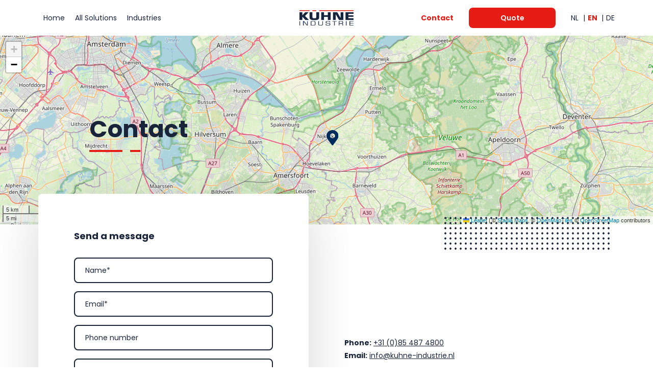

--- FILE ---
content_type: text/html; charset=utf-8
request_url: https://www.kuhne-industrie.com/contact
body_size: 7039
content:
<!DOCTYPE html>
<html lang="en">
<head><meta name="generator" content="Plate" />
<meta name="turbo-prefetch" content="false">
<meta name="turbo-cache-control" content="no-cache">
  <link rel="stylesheet" href="/assets/application-d565e13c6816460fd6358ea5dd5e5084216231bc17995fce49ff1ebcf16649e6.css" />

<meta name="viewport" content="width=device-width, initial-scale=1">

<link rel="canonical" href="https://www.kuhne-industrie.com/contact">
<link rel="alternate" hreflang="x-default" href="https://www.kuhne-industrie.com/contact" />
    <link rel="alternate" hreflang="en" href="https://www.kuhne-industrie.com/contact" /><link rel="alternate" hreflang="nl" href="https://www.kuhne-industrie.com/nl/contact"/><link rel="alternate" hreflang="de" href="https://www.kuhne-industrie.com/de/kontakt"/><title>Contact</title>
	<meta name="description" content="">

<link rel="icon" href="https://prod1-plate-attachments.s3.amazonaws.com/images/721abf1b07/ki_favicon_v1.svg" type="image/gif" sizes="16x16">
			<link rel="icon" href="https://prod1-plate-attachments.s3.amazonaws.com/images/721abf1b07/ki_favicon_v1.svg" type="image/gif" sizes="32x32">
			<link rel="icon" href="https://prod1-plate-attachments.s3.amazonaws.com/images/721abf1b07/ki_favicon_v1.svg" type="image/gif" sizes="64x64">
			<link rel="icon" href="https://prod1-plate-attachments.s3.amazonaws.com/images/721abf1b07/ki_favicon_v1.svg" type="image/gif" sizes="96x96">
			<link rel="icon" href="https://prod1-plate-attachments.s3.amazonaws.com/images/721abf1b07/ki_favicon_v1.svg" type="image/gif" sizes="192x192"><meta property="og:title" content="Contact" />


	<meta property="og:description" content="" />


<meta property="og:url" content="/contact" />




	<meta property="og:image" content="Liquid syntax error: Input for img_url must be Attachment or Attachment's source url (attachment.src)." />

<script src="/theme/assets/lib/modern.js" charset="utf-8" async="true" ></script>
<link rel="stylesheet" href="/theme/assets/styles/index.css" >
<!-- Google Tag Manager -->
<script>(function(w,d,s,l,i){w[l]=w[l]||[];w[l].push({'gtm.start':
new Date().getTime(),event:'gtm.js'});var f=d.getElementsByTagName(s)[0],
j=d.createElement(s),dl=l!='dataLayer'?'&l='+l:'';j.async=true;j.src=
'https://www.googletagmanager.com/gtm.js?id='+i+dl;f.parentNode.insertBefore(j,f);
})(window,document,'script','dataLayer','GTM-WHKDJWFS');</script>
<!-- End Google Tag Manager -->

  
</head><body id="body" class=" chrome " data-browser="chrome" style="
--color-primary: 25,36,59;
--color-secondary: 230, 29, 21;
--color-tertiary: 230, 29, 21;
--color-lightgrey: 250,250,250;
">

   <!-- Google Tag Manager (noscript) -->
<noscript><iframe src=https://www.googletagmanager.com/ns.html?id=GTM-WHKDJWFS
height="0" width="0" style="display:none;visibility:hidden"></iframe></noscript>
<!-- End Google Tag Manager (noscript) -->
   
       <section data-id="section_184403" class="plate--tray">
       
	<nav class="nav">
		<div class="plate--container">
			<div class="plate--row">
				<div class="plate--column sm-12">
					<div class="nav__inner">
						<div class="nav__toggler">
							<span></span>
						</div>
						<div class="nav__brand--mobile">
							<a href="/en"> 
								<img src="https://plate.libpx.com/prod1-img/721abf1b07/Kuhne_Logo_Master_RGB.png?signature=fd213118ee13af3b12cb093cf91a64f0b99377e5" alt="Logo" >
							</a>
						</div>
						<div class="nav__menu">
							<div class="nav__nav nav__nav--left"><ul class="menu">
    
      <li class="menu__item   " >
  <a href="/" class="menu__item__link">Home</a>
  
</li>

    
      <li class="menu__item   " >
  <a href="/solutions" class="menu__item__link">All Solutions</a>
  
</li>

    
      <li class="menu__item   " >
  <a href="/industries" class="menu__item__link">Industries</a>
  
</li>

    
  </ul></div>
							<div class="nav__brand">
								<a href="/en">
									<img src="https://plate.libpx.com/prod1-img/721abf1b07/Kuhne_Logo_Master_RGB.png?signature=fd213118ee13af3b12cb093cf91a64f0b99377e5" alt="Logo" >
								</a> 
							</div>
							<div class="nav__nav nav__nav--right"><ul class="menu">
    
      <li class="menu__item   active" >
  <a href="/contact" class="menu__item__link">Contact</a>
  
</li>

    
  </ul><div class="btn__wrapper  "><a href="/quote"    class="btn 
	   
 " aria-label="Quote">
		<span class="btn__text btn__text__basic ">Quote</span><span class="btn__text__hover btn__text btn__text--main">
				<span>Request</span>
			</span></a></div>

<form autocomplete="off" action="/zoeken" class="contact_form__field  search search--header"><svg xmlns="http://www.w3.org/2000/svg" width="15.9" height="15.9" viewBox="0 0 15.9 15.9">
  <path id="Path_16797" data-name="Path 16797" d="M15.9,14.5l-3.3-3.3A6.847,6.847,0,0,0,14,7,6.957,6.957,0,0,0,7,0,6.957,6.957,0,0,0,0,7a6.957,6.957,0,0,0,7,7,6.847,6.847,0,0,0,4.2-1.4l3.3,3.3ZM2,7A4.951,4.951,0,0,1,7,2a4.951,4.951,0,0,1,5,5,4.951,4.951,0,0,1-5,5A4.951,4.951,0,0,1,2,7Z" fill="#16243d"/>
</svg>
<input type="search" name="q" value="" placeholder="What are you looking for?">
</form>
</div><ul class="language">
    
      <li class="language__item ">
        <a href="/nl/contact" rel="alternate" hreflang="nl">
          NL
        </a>
      </li>
    
      <li class="language__item language__item--active">
        <a href="/contact" rel="alternate" hreflang="en">
          EN
        </a>
      </li>
    
      <li class="language__item ">
        <a href="/de/kontakt" rel="alternate" hreflang="de">
          DE
        </a>
      </li>
    
  </ul></div>
					</div>
				</div>
			</div>
		</div>
<div class="menu_item__submenu__wrapper">
	<div class="plate--container plate--container--submenu"><div class="plate--row">
		<div class="plate--column sm-12">
			<div class="menu_item__search"><form autocomplete="off" action="/zoeken" class="contact_form__field  search search--header"><svg xmlns="http://www.w3.org/2000/svg" width="15.9" height="15.9" viewBox="0 0 15.9 15.9">
  <path id="Path_16797" data-name="Path 16797" d="M15.9,14.5l-3.3-3.3A6.847,6.847,0,0,0,14,7,6.957,6.957,0,0,0,7,0,6.957,6.957,0,0,0,0,7a6.957,6.957,0,0,0,7,7,6.847,6.847,0,0,0,4.2-1.4l3.3,3.3ZM2,7A4.951,4.951,0,0,1,7,2a4.951,4.951,0,0,1,5,5,4.951,4.951,0,0,1-5,5A4.951,4.951,0,0,1,2,7Z" fill="#16243d"/>
</svg>
<input type="search" name="q" value="" placeholder="What are you looking for?">
</form>
</div>
		</div>
	</div>
</div>
<div class="menu_item__search__wrapper">
	<div class="plate--container">
		<div class="plate--row">
			<div class="plate--column md-8 lg-6">
				<div class="menu_item__search__result"></div>
			</div>
		</div>
	</div>
</div>

</div>
</nav>

    </section>

<header class="header header--small"><div id="map-2190622267688" class="map" data-zoom="10" data-lon="5.4854799" data-lat="5.4854799" data-markers="%5B%7B%22id%22%3A11183796%2C%22created_at%22%3A%222023-12-29T14%3A41%3A03.550%2B01%3A00%22%2C%22naam%22%3A%22K%C3%BChne+Industrie+BV%22%2C%22longitude%22%3A%225.4854799%22%2C%22latitude%22%3A%2252.231080%22%2C%22description%22%3A%22%22%7D%5D"></div>
<div class="header__content">
   	 <div class="plate--container">
   	 	<div class="plate--row"><div class="plate--column md-1"></div><div class="plate--column md-7">
   	 			<h1 class=" line-reversed">Contact</h1></div>
   	 	</div>
   	 </div>
	 </div></header>
<div class="body__inner">
   <main><div class="breadcrumb__wrapper">
         <div class="plate--container">
            <div class="plate--row">
               <div class="plate--column md-12">
                  <div class="breadcrumb">
                     
                      <a href="/">Home</a>
                       // 
                      
                      <a href="/contact">Contact</a>
                      
                      
                  </div>
               </div>
            </div>
         </div>
      </div>    <div data-id="post_267688" class="plate--page-content-wrapper">
      
       <section data-id="section_479315" data-plate-position-xs="1" data-plate-position-sm="1" data-plate-position-md="1" data-plate-position-lg="1" class="plate--section" id="section-body">
      
<div id="section-479315" class="section    section--padding-top-medium  section--padding-bottom-medium    ">
        <div class="plate--container">
          <div data-id="row_597007" data-plate-position-xs="1" data-plate-position-sm="1" data-plate-position-md="1" data-plate-position-lg="1" class="plate--row">
          <div data-id="column_896171" data-plate-position-xs="1" data-plate-position-sm="1" data-plate-position-md="1" data-plate-position-lg="1" class="plate--column" data-plate-col-xs="12" data-plate-col-sm="6" data-plate-col-md="6" data-plate-col-lg="6">
          <div data-id="element_2190618" data-plate-position-xs="1" data-plate-position-sm="1" data-plate-position-md="1" data-plate-position-lg="1" class="plate--element plate--element__contact_form">
      <div class="contact_form__wrapper contact_form__wrapper--overlap block ">



<form action="/form_messages" method="post" enctype="multipart/form-data" novalidate="true" data-success="" class="contact_form " data-recaptcha-form-id="81974efda82a5d2d" data-recaptcha-sendable-uid="element_2190618" ><div class="call_me_back_by_fax_1770014804"><label>Call me back by fax<input type='text' name='form_message[content][call_me_back_by_fax]' tabindex='-1' autocomplete='off'></label></div>
        <style nonce="uPAuQyT66YsBWimv1EVLFw==" media="screen">
          .call_me_back_by_fax_1770014804{position:absolute!important;height:1px;width:1px;overflow:hidden;}
        </style>
      <span class="contact_form__title"><p>Send a message</p></span>
	<div class="contact_form__row"><div class="contact_form__column">
<div id="field-11183779" class="contact_form__field text">
	<style media="screen">
		
		
	</style>
	<label class="contact_form__label hide" for="#11183779">Name*</label>
	<input id="11183779" required="true" placeholder="Name*" type="text" name="form_message[content][name]" ></div>



	
<div id="field-11183780" class="contact_form__field email">
	<style media="screen">
		
		
	</style>
	<label class="contact_form__label hide" for="#11183780">Email*</label>
	<input id="11183780" required="true" placeholder="Email*" type="email" name="form_message[content][email]" ></div>



	
<div id="field-11183781" class="contact_form__field tel">
	<style media="screen">
		
		
	</style>
	<label class="contact_form__label hide" for="#11183781">Phone number</label>
	<input id="11183781" required="false" placeholder="Phone number" type="tel" name="form_message[content][phone_number]" ></div>



	
<div id="field-11183782" class="contact_form__field textarea">
	<style media="screen">
		
		
	</style>
	<label class="contact_form__label hide" for="#11183782">Message*</label>
	<textarea id="11183782" required="true" placeholder="Message*" name="form_message[content][message]" ></textarea></div>



	
<div id="field-11183783" class="contact_form__field button">
	<style media="screen">
		
		
	</style>
	
	
	<button class="contact_form__btn btn" type="submit">Send</button>



</div>

</div></div>





<div class="notification">
	<div class="message message__success">
		
	</div>
	<div class="message message__error">
		
	</div>
</div>
<input type='hidden' name="form_message[meta_hash]" value='[base64]4||5b96bb87f744bec9136b3c5520c5cf945b96bb87'><input type="hidden" name="g-recaptcha-response" id="g-recaptcha-response-81974efda82a5d2d"></form>
<div id="server-results"></div>
</div>

    </div>


    </div>


    <div data-id="column_896172" data-plate-position-xs="2" data-plate-position-sm="2" data-plate-position-md="2" data-plate-position-lg="2" class="plate--column" data-plate-col-xs="12" data-plate-col-sm="6" data-plate-col-md="6" data-plate-col-lg="6">
          <div data-id="element_2190619" data-plate-position-xs="1" data-plate-position-sm="1" data-plate-position-md="1" data-plate-position-lg="1" class="plate--element plate--element__white_space">
      







<div class="white_space white_space--  hide-desktop" style="height: 100px"></div>

    </div>


    <div data-id="element_2190620" data-plate-position-xs="2" data-plate-position-sm="2" data-plate-position-md="2" data-plate-position-lg="2" class="plate--element plate--element__paragraph">
      <div class="paragraph  ">
	<div><p>
    <b>Phone:</b> <a href="tel:+31 (0)85 487 4800">+31 (0)85 487 4800</a><br><b>Email:</b>  <a href="mailto:info@kuhne-industrie.nl">info@kuhne-industrie.nl</a>
</p>
<p>
    <b>Street:</b> Gildenstraat 11B<br><b>Postal Code:</b> 3861 RG Nijkerk<br><b>Country:</b>&nbsp;The Nederland
</p></div>
</div>

    </div>


    <div data-id="element_2190621" data-plate-position-xs="3" data-plate-position-sm="3" data-plate-position-md="3" data-plate-position-lg="3" class="plate--element plate--element__link_element">
      <a href="https://www.google.nl/maps/place/K%C3%BChne+Industrie+BV/@52.231318,5.4834199,17z/data=!3m1!4b1!4m5!3m4!1s0x47c6462722456497:0x77152f6fe2654f9!8m2!3d52.2311556!4d5.4852778" class="link  ">
		Go to Google Maps<svg xmlns="http://www.w3.org/2000/svg" width="6.1" height="9.4" viewBox="0 0 6.1 9.4">
  <path id="Path_16798" data-name="Path 16798" d="M4.7,6.1,0,1.4,1.4,0,4.7,3.3,8,0,9.4,1.4Z" transform="translate(0 9.4) rotate(-90)" fill="#d1272f"/>
</svg>
</a>
    </div>


    </div>


    </div>


    </div>

  </div>

    </section>



    </div>


   </main>
       <section data-id="section_184405" class="plate--tray footer-tray">
      
<footer class="footer">
	<div class="section section--padding-top-small">
		<div class="plate--container footer__header">
			<div class="plate--row">
				<div class="plate--column md-10">
						<div class="breadcrumb ">
							
							 <a href="/">Home</a>
							  // 
							 
							 <a href="/contact">Contact</a>
							 
							 
						</div>
					</div>
					<div class="plate--column md-2">
						<div class="footer__logo ">








<style>@media (min-width: 0px) {
			.image--lazy#image-454612{padding-bottom: 28%;}
		}@media (min-width: 576px) {
			.image--lazy#image-454612{padding-bottom: 28%;}
		}@media (min-width: 768px) {
			.image--lazy#image-454612{padding-bottom: 28%;}
		}@media (min-width: 992px) {
			.image--lazy#image-454612{padding-bottom: 28%;}
		}@media (min-width: 1200px) {
			.image--lazy#image-454612{padding-bottom: 28%;}
		}</style>




<picture id="image-454612" class="image   ">
	

		<source media="(min-width: 1200px)" type="image/jpeg" srcset="


https://plate.libpx.com/prod1-img/721abf1b07/Kuhne_Logo_Master_RGB.png?width=400&quality=100&mode=crop&format=jpeg&signature=1c2b7abd5e6b0312adf4e8ee89ec61ff3a425be8">
		
		<source media="(min-width: 992px)" type="image/jpeg" srcset="


https://plate.libpx.com/prod1-img/721abf1b07/Kuhne_Logo_Master_RGB.png?width=331&quality=100&mode=crop&format=jpeg&signature=f9bd8446b53eecfc5647b6d6e77bea532f2d91dc">
		
		<source media="(min-width: 768px)" type="image/jpeg" srcset="


https://plate.libpx.com/prod1-img/721abf1b07/Kuhne_Logo_Master_RGB.png?width=128&quality=100&mode=crop&format=jpeg&signature=b2484e3381992b00cb6c918072d88735379dc6b4">
		
		<source media="(min-width: 576px)" type="image/jpeg" srcset="


https://plate.libpx.com/prod1-img/721abf1b07/Kuhne_Logo_Master_RGB.png?width=192&quality=100&mode=crop&format=jpeg&signature=bc670c33ecc6358d3d1a2d514ae418c700fccfdd">
		<source type="image/webp" media="(max-width: 991px)"<source type="image/jpeg" media="(max-width: 991px)"
			srcset="


https://plate.libpx.com/prod1-img/721abf1b07/Kuhne_Logo_Master_RGB.png?width=331&quality=100&mode=crop&format=jpeg&signature=f9bd8446b53eecfc5647b6d6e77bea532f2d91dc"><img src="


https://plate.libpx.com/prod1-img/721abf1b07/Kuhne_Logo_Master_RGB.png?width=331&quality=100&mode=crop&format=jpeg&signature=f9bd8446b53eecfc5647b6d6e77bea532f2d91dc" alt="">
</picture></div>
				</div>
			</div>
		</div>
			    <div class="plate--container">
          <div data-id="row_596542" data-plate-position-xs="1" data-plate-position-sm="1" data-plate-position-md="1" data-plate-position-lg="1" class="plate--row">
          <div data-id="column_895421" data-plate-position-xs="1" data-plate-position-sm="1" data-plate-position-md="1" data-plate-position-lg="1" class="plate--column" data-plate-col-xs="12" data-plate-col-sm="5" data-plate-col-md="5" data-plate-col-lg="5">
          <div data-id="element_2189735" data-plate-position-xs="1" data-plate-position-sm="1" data-plate-position-md="1" data-plate-position-lg="1" class="plate--element plate--element__paragraph">
      <div class="paragraph  ">
	<div><h2>
    <b>Contact us, we are here for you</b>
</h2>
<p>
    <a href="tel:+31 (0)85 487 4800">+31 (0)85 4874800</a><br><a href="mailto:info@kuhne-industrie.nl">info@kuhne-industrie.nl</a>
</p>
<p>
    <a href="https://www.google.com/maps/dir//kuhne+industrie/@51.8839912,4.8379219,8.54z/data=!4m8!4m7!1m0!1m5!1m1!1s0x47c6462722456497:0x77152f6fe2654f9!2m2!1d5.4856086!2d52.231318" target="_blank">Gildenstraat 11B<br>3861 RG Nijkerk<br>The Netherlands</a>
</p></div>
</div>

    </div>


    </div>


    <div data-id="column_895422" data-plate-position-xs="2" data-plate-position-sm="2" data-plate-position-md="2" data-plate-position-lg="2" class="plate--column" data-plate-col-xs="12" data-plate-col-sm="2" data-plate-col-md="2" data-plate-col-lg="2">
          <div data-id="element_2189736" data-plate-position-xs="1" data-plate-position-sm="1" data-plate-position-md="1" data-plate-position-lg="1" class="plate--element plate--element__paragraph">
      <div class="paragraph  ">
	<div><p>
    <b>Solutions</b>
</p>
<p>
    <a href="/solutions/bearing-technology">Bearing Materials</a><br><a href="/solutions/insulation-technology">Insulation</a><br><a href="/solutions/engineering-plastics">Engineering Plastics</a><br><a href="/solutions/friction-technology">Friction technology</a><br><a href="/solutions/feroball">Feroball®</a>
</p>
<p>
    <b>About Kühne</b>
</p>
<p>
    <a href="/our-company">Our company</a><br><a href="/vacancies">Jobs</a><br><a href="/contact">Contact</a>
</p>
<p>
    <a href="https://cdn.cookiecode.nl/privacy/kuhne-industrie.com/en/pdf">Privacy statement</a>
<a href="https://cdn.cookiecode.nl/cookie/kuhne-industrie.com/en/pdf">Cookie statement</a>
</p></div>
</div>

    </div>


    </div>


    <div data-id="column_895423" data-plate-position-xs="3" data-plate-position-sm="3" data-plate-position-md="3" data-plate-position-lg="3" class="plate--column" data-plate-col-xs="12" data-plate-col-sm="3" data-plate-col-md="3" data-plate-col-lg="3">
          <div data-id="element_2189737" data-plate-position-xs="1" data-plate-position-sm="1" data-plate-position-md="1" data-plate-position-lg="1" class="plate--element plate--element__paragraph">
      <div class="paragraph  ">
	<div><p>
    <b>Industries</b>
</p>
<p>
    <a href="/industries/maritime">Maritime</a><br><a href="/industries/on-offshore">On &amp; Offshore</a><br><a href="/industries/heavy-industry">Heavy Industry</a><br><a href="/industries/material-handling">Material Handling</a><br><a href="/industries/hydraulics">Hydraulics</a><br><a href="/industries/energy">Energy</a><br><a href="/industries/dredging">Dredging</a><br><a href="/industries/civil-engineering">Civil Engineering</a><br><a href="/industries/agriculture">Agriculture</a><br><a href="/industries/food-medical">Food &amp;&nbsp;Medical</a><br><a href="/industries/mechanical-engineering">Mechanical Engineering</a><br><a href="/industries/rail-transportation">Rail &amp; Transportation<br></a><a href="/industries/pumps">Pumps</a><br></a><a href="/industries/valves">Valves</a>
</p></div>
</div>

    </div>


    </div>


    <div data-id="column_895424" data-plate-position-xs="4" data-plate-position-sm="4" data-plate-position-md="4" data-plate-position-lg="4" class="plate--column" data-plate-col-xs="12" data-plate-col-sm="2" data-plate-col-md="2" data-plate-col-lg="2">
          <div data-id="element_2189738" data-plate-position-xs="3" data-plate-position-sm="3" data-plate-position-md="3" data-plate-position-lg="3" class="plate--element plate--element__image">
      



















<style>@media (min-width: 0px) {
			.image--lazy#image-227727{padding-bottom: 0px;}
		}@media (min-width: 576px) {
			.image--lazy#image-227727{padding-bottom: 0px;}
		}@media (min-width: 768px) {
			.image--lazy#image-227727{padding-bottom: 0px;}
		}@media (min-width: 992px) {
			.image--lazy#image-227727{padding-bottom: 0px;}
		}@media (min-width: 1200px) {
			.image--lazy#image-227727{padding-bottom: 0px;}
		}@media (min-width: 1400px) {
			.image--lazy#image-227727{padding-bottom: 0px;}
		}@media (min-width: 1600px) {
			.image--lazy#image-227727{padding-bottom: 0px;}
		}@media (min-width: 1920px) {
			.image--lazy#image-227727{padding-bottom: 0px;}
		}@media (min-width: 2200px) {
			.image--lazy#image-227727{padding-bottom: 0px;}
		}@media (min-width: 2560px) {
			.image--lazy#image-227727{padding-bottom: 0px;}
		}@media (min-width: 3100px) {
			.image--lazy#image-227727{padding-bottom: 0px;}
		}</style>




<picture id="image-227727" class="image    width_desktop width_mobile">
	

		<source media="(min-width: 3100px)" type="image/jpeg" srcset="


https://plate.libpx.com/prod1-img/721abf1b07/download.png?width=80&quality=100&height=0&mode=crop&format=jpeg&signature=c6a54e5b4f05424bc2c0d4941a53eb5777c68b11">
		
		<source media="(min-width: 2560px)" type="image/jpeg" srcset="


https://plate.libpx.com/prod1-img/721abf1b07/download.png?width=80&quality=100&height=0&mode=crop&format=jpeg&signature=c6a54e5b4f05424bc2c0d4941a53eb5777c68b11">
		
		<source media="(min-width: 2200px)" type="image/jpeg" srcset="


https://plate.libpx.com/prod1-img/721abf1b07/download.png?width=80&quality=100&height=0&mode=crop&format=jpeg&signature=c6a54e5b4f05424bc2c0d4941a53eb5777c68b11">
		
		<source media="(min-width: 1920px)" type="image/jpeg" srcset="


https://plate.libpx.com/prod1-img/721abf1b07/download.png?width=80&quality=100&height=0&mode=crop&format=jpeg&signature=c6a54e5b4f05424bc2c0d4941a53eb5777c68b11">
		
		<source media="(min-width: 1600px)" type="image/jpeg" srcset="


https://plate.libpx.com/prod1-img/721abf1b07/download.png?width=80&quality=100&height=0&mode=crop&format=jpeg&signature=c6a54e5b4f05424bc2c0d4941a53eb5777c68b11">
		
		<source media="(min-width: 1400px)" type="image/jpeg" srcset="


https://plate.libpx.com/prod1-img/721abf1b07/download.png?width=80&quality=100&height=0&mode=crop&format=jpeg&signature=c6a54e5b4f05424bc2c0d4941a53eb5777c68b11">
		
		<source media="(min-width: 1200px)" type="image/jpeg" srcset="


https://plate.libpx.com/prod1-img/721abf1b07/download.png?width=80&quality=100&height=0&mode=crop&format=jpeg&signature=c6a54e5b4f05424bc2c0d4941a53eb5777c68b11">
		
		<source media="(min-width: 992px)" type="image/jpeg" srcset="


https://plate.libpx.com/prod1-img/721abf1b07/download.png?width=80&quality=100&height=0&mode=crop&format=jpeg&signature=c6a54e5b4f05424bc2c0d4941a53eb5777c68b11">
		
		<source media="(min-width: 768px)" type="image/jpeg" srcset="


https://plate.libpx.com/prod1-img/721abf1b07/download.png?width=80&quality=100&height=0&mode=crop&format=jpeg&signature=c6a54e5b4f05424bc2c0d4941a53eb5777c68b11">
		
		<source media="(min-width: 576px)" type="image/jpeg" srcset="


https://plate.libpx.com/prod1-img/721abf1b07/download.png?width=80&quality=100&height=0&mode=crop&format=jpeg&signature=c6a54e5b4f05424bc2c0d4941a53eb5777c68b11">
		<source type="image/webp" media="(max-width: 2559px)"<source type="image/jpeg" media="(max-width: 2559px)"
			srcset="


https://plate.libpx.com/prod1-img/721abf1b07/download.png?width=80&quality=100&height=0&mode=crop&format=jpeg&signature=c6a54e5b4f05424bc2c0d4941a53eb5777c68b11"><img src="


https://plate.libpx.com/prod1-img/721abf1b07/download.png?width=80&quality=100&height=0&mode=crop&format=jpeg&signature=c6a54e5b4f05424bc2c0d4941a53eb5777c68b11" alt="download">
</picture>
    </div>


    </div>


    </div>


    </div>

			<div class="plate--container footer__footer">
				<div class="plate--row">
					<div class="plate--column md-12">
						<div class="paragraph ">
							
						</div>
					</div>
				</div>
			</div>
	</div>
</footer>

    </section>


</div><meta name="recaptcha-sitekey" content="6LflEuoUAAAAAFycZQb4kEV7-WQk48i7lrYpvFIV">
<script src="/assets/public/recaptcha-ca3ef0e50421f0e290a2eafa6adb47c242e4ddf6f2cbe1fef0ab3345f77e221d.js"></script>

  <script src="/theme/assets/scripts/index.js" charset="utf-8" ></script>
  
</body>
</html>


--- FILE ---
content_type: text/css
request_url: https://www.kuhne-industrie.com/assets/application-d565e13c6816460fd6358ea5dd5e5084216231bc17995fce49ff1ebcf16649e6.css
body_size: 21395
content:
/*! normalize.css v7.0.0 | MIT License | github.com/necolas/normalize.css */html{line-height:1.15;-ms-text-size-adjust:100%;-webkit-text-size-adjust:100%}body{margin:0}article,aside,footer,header,nav,section{display:block}h1{font-size:2em;margin:0.67em 0}figcaption,figure,main{display:block}figure{margin:1em 40px}hr{box-sizing:content-box;height:0;overflow:visible}pre{font-family:monospace, monospace;font-size:1em}a{background-color:transparent;-webkit-text-decoration-skip:objects}abbr[title]{border-bottom:none;text-decoration:underline;text-decoration:underline dotted}b,strong{font-weight:inherit}b,strong{font-weight:bolder}code,kbd,samp{font-family:monospace, monospace;font-size:1em}dfn{font-style:italic}mark{background-color:#ff0;color:#000}small{font-size:80%}sub,sup{font-size:75%;line-height:0;position:relative;vertical-align:baseline}sub{bottom:-0.25em}sup{top:-0.5em}audio,video{display:inline-block}audio:not([controls]){display:none;height:0}img{border-style:none}svg:not(:root){overflow:hidden}button,input,optgroup,select,textarea{font-family:sans-serif;font-size:100%;line-height:1.15;margin:0}button,input{overflow:visible}button,select{text-transform:none}button,html [type="button"],[type="reset"],[type="submit"]{-webkit-appearance:button}button::-moz-focus-inner,[type="button"]::-moz-focus-inner,[type="reset"]::-moz-focus-inner,[type="submit"]::-moz-focus-inner{border-style:none;padding:0}button:-moz-focusring,[type="button"]:-moz-focusring,[type="reset"]:-moz-focusring,[type="submit"]:-moz-focusring{outline:1px dotted ButtonText}fieldset{padding:0.35em 0.75em 0.625em}legend{box-sizing:border-box;color:inherit;display:table;max-width:100%;padding:0;white-space:normal}progress{display:inline-block;vertical-align:baseline}textarea{overflow:auto}[type="checkbox"],[type="radio"]{box-sizing:border-box;padding:0}[type="number"]::-webkit-inner-spin-button,[type="number"]::-webkit-outer-spin-button{height:auto}[type="search"]{-webkit-appearance:textfield;outline-offset:-2px}[type="search"]::-webkit-search-cancel-button,[type="search"]::-webkit-search-decoration{-webkit-appearance:none}::-webkit-file-upload-button{-webkit-appearance:button;font:inherit}details,menu{display:block}summary{display:list-item}canvas{display:inline-block}template{display:none}[hidden]{display:none}@keyframes passing-through{0%{opacity:0;transform:translateY(40px)}30%,70%{opacity:1;transform:translateY(0px)}100%{opacity:0;transform:translateY(-40px)}}@keyframes slide-in{0%{opacity:0;transform:translateY(40px)}30%{opacity:1;transform:translateY(0px)}}@keyframes pulse{0%{transform:scale(1)}10%{transform:scale(1.1)}20%{transform:scale(1)}}.dropzone,.dropzone *{box-sizing:border-box}.dropzone{min-height:150px;border:1px solid rgba(0,0,0,0.8);border-radius:5px;padding:20px 20px}.dropzone.dz-clickable{cursor:pointer}.dropzone.dz-clickable *{cursor:default}.dropzone.dz-clickable .dz-message,.dropzone.dz-clickable .dz-message *{cursor:pointer}.dropzone.dz-started .dz-message{display:none}.dropzone.dz-drag-hover{border-style:solid}.dropzone.dz-drag-hover .dz-message{opacity:.5}.dropzone .dz-message{text-align:center;margin:2em 0}.dropzone .dz-message .dz-button{background:none;color:inherit;border:none;padding:0;font:inherit;cursor:pointer;outline:inherit}.dropzone .dz-preview{position:relative;display:inline-block;vertical-align:top;margin:16px;min-height:100px}.dropzone .dz-preview:hover{z-index:1000}.dropzone .dz-preview:hover .dz-details{opacity:1}.dropzone .dz-preview.dz-file-preview .dz-image{border-radius:20px;background:#999;background:linear-gradient(to bottom, #eee, #ddd)}.dropzone .dz-preview.dz-file-preview .dz-details{opacity:1}.dropzone .dz-preview.dz-image-preview{background:#fff}.dropzone .dz-preview.dz-image-preview .dz-details{transition:opacity .2s linear}.dropzone .dz-preview .dz-remove{font-size:14px;text-align:center;display:block;cursor:pointer;border:none}.dropzone .dz-preview .dz-remove:hover{text-decoration:underline}.dropzone .dz-preview:hover .dz-details{opacity:1}.dropzone .dz-preview .dz-details{z-index:20;position:absolute;top:0;left:0;opacity:0;font-size:13px;min-width:100%;max-width:100%;padding:2em 1em;text-align:center;color:rgba(0,0,0,0.9);line-height:150%}.dropzone .dz-preview .dz-details .dz-size{margin-bottom:1em;font-size:16px}.dropzone .dz-preview .dz-details .dz-filename{white-space:nowrap}.dropzone .dz-preview .dz-details .dz-filename:hover span{border:1px solid rgba(200,200,200,0.8);background-color:rgba(255,255,255,0.8)}.dropzone .dz-preview .dz-details .dz-filename:not(:hover){overflow:hidden;text-overflow:ellipsis}.dropzone .dz-preview .dz-details .dz-filename:not(:hover) span{border:1px solid transparent}.dropzone .dz-preview .dz-details .dz-filename span,.dropzone .dz-preview .dz-details .dz-size span{background-color:rgba(255,255,255,0.4);padding:0 .4em;border-radius:3px}.dropzone .dz-preview:hover .dz-image img{transform:scale(1.05, 1.05);filter:blur(8px)}.dropzone .dz-preview .dz-image{border-radius:20px;overflow:hidden;width:120px;height:120px;position:relative;display:block;z-index:10}.dropzone .dz-preview .dz-image img{display:block}.dropzone .dz-preview.dz-success .dz-success-mark{animation:passing-through 3s cubic-bezier(0.77, 0, 0.175, 1)}.dropzone .dz-preview.dz-error .dz-error-mark{opacity:1;animation:slide-in 3s cubic-bezier(0.77, 0, 0.175, 1)}.dropzone .dz-preview .dz-success-mark,.dropzone .dz-preview .dz-error-mark{pointer-events:none;opacity:0;z-index:500;position:absolute;display:block;top:50%;left:50%;margin-left:-27px;margin-top:-27px;background:rgba(0,0,0,0.8);border-radius:50%}.dropzone .dz-preview .dz-success-mark svg,.dropzone .dz-preview .dz-error-mark svg{display:block;width:54px;height:54px;fill:#fff}.dropzone .dz-preview.dz-processing .dz-progress{opacity:1;transition:all .2s linear}.dropzone .dz-preview.dz-complete .dz-progress{opacity:0;transition:opacity .4s ease-in}.dropzone .dz-preview:not(.dz-processing) .dz-progress{animation:pulse 6s ease infinite}.dropzone .dz-preview .dz-progress{opacity:1;z-index:1000;pointer-events:none;position:absolute;height:20px;top:50%;margin-top:-10px;left:15%;right:15%;border:3px solid rgba(0,0,0,0.8);background:rgba(0,0,0,0.8);border-radius:10px;overflow:hidden}.dropzone .dz-preview .dz-progress .dz-upload{background:#fff;display:block;position:relative;height:100%;width:0;transition:width 300ms ease-in-out;border-radius:17px}.dropzone .dz-preview.dz-error .dz-error-message{display:block}.dropzone .dz-preview.dz-error:hover .dz-error-message{opacity:1;pointer-events:auto}.dropzone .dz-preview .dz-error-message{pointer-events:none;z-index:1000;position:absolute;display:block;display:none;opacity:0;transition:opacity .3s ease;border-radius:8px;font-size:13px;top:130px;left:-10px;width:140px;background:#b10606;padding:.5em 1em;color:#fff}.dropzone .dz-preview .dz-error-message:after{content:"";position:absolute;top:-6px;left:64px;width:0;height:0;border-left:6px solid transparent;border-right:6px solid transparent;border-bottom:6px solid #b10606}.plate--container,.plate--container-fluid{box-sizing:border-box;margin-right:auto;margin-left:auto;padding-right:15px;padding-left:15px;width:100%}.plate--row{box-sizing:border-box;display:flex;flex-direction:row;flex-wrap:wrap;margin-right:-15px;margin-left:-15px}.plate--column{box-sizing:border-box;flex-grow:0;flex-shrink:0;padding-right:15px;padding-left:15px}[data-plate-col-xs="1"],.plate--column.xs-1{flex-basis:8.3333333333%;max-width:8.3333333333%}[data-plate-col-xs="2"],.plate--column.xs-2{flex-basis:16.6666666667%;max-width:16.6666666667%}[data-plate-col-xs="3"],.plate--column.xs-3{flex-basis:25%;max-width:25%}[data-plate-col-xs="4"],.plate--column.xs-4{flex-basis:33.3333333333%;max-width:33.3333333333%}[data-plate-col-xs="5"],.plate--column.xs-5{flex-basis:41.6666666667%;max-width:41.6666666667%}[data-plate-col-xs="6"],.plate--column.xs-6{flex-basis:50%;max-width:50%}[data-plate-col-xs="7"],.plate--column.xs-7{flex-basis:58.3333333333%;max-width:58.3333333333%}[data-plate-col-xs="8"],.plate--column.xs-8{flex-basis:66.6666666667%;max-width:66.6666666667%}[data-plate-col-xs="9"],.plate--column.xs-9{flex-basis:75%;max-width:75%}[data-plate-col-xs="10"],.plate--column.xs-10{flex-basis:83.3333333333%;max-width:83.3333333333%}[data-plate-col-xs="11"],.plate--column.xs-11{flex-basis:91.6666666667%;max-width:91.6666666667%}[data-plate-col-xs="12"],.plate--column.xs-12{flex-basis:100%;max-width:100%}@media screen and (min-width: 768px){.plate--container{width:100%;max-width:768px}}@media screen and (min-width: 768px){[data-plate-col-sm="1"],.plate--column.sm-1{flex-basis:8.3333333333%;max-width:8.3333333333%}[data-plate-col-sm="2"],.plate--column.sm-2{flex-basis:16.6666666667%;max-width:16.6666666667%}[data-plate-col-sm="3"],.plate--column.sm-3{flex-basis:25%;max-width:25%}[data-plate-col-sm="4"],.plate--column.sm-4{flex-basis:33.3333333333%;max-width:33.3333333333%}[data-plate-col-sm="5"],.plate--column.sm-5{flex-basis:41.6666666667%;max-width:41.6666666667%}[data-plate-col-sm="6"],.plate--column.sm-6{flex-basis:50%;max-width:50%}[data-plate-col-sm="7"],.plate--column.sm-7{flex-basis:58.3333333333%;max-width:58.3333333333%}[data-plate-col-sm="8"],.plate--column.sm-8{flex-basis:66.6666666667%;max-width:66.6666666667%}[data-plate-col-sm="9"],.plate--column.sm-9{flex-basis:75%;max-width:75%}[data-plate-col-sm="10"],.plate--column.sm-10{flex-basis:83.3333333333%;max-width:83.3333333333%}[data-plate-col-sm="11"],.plate--column.sm-11{flex-basis:91.6666666667%;max-width:91.6666666667%}[data-plate-col-sm="12"],.plate--column.sm-12{flex-basis:100%;max-width:100%}}@media screen and (min-width: 992px){.plate--container{width:100%;max-width:992px}}@media screen and (min-width: 992px){[data-plate-col-md="1"],.plate--column.md-1{flex-basis:8.3333333333%;max-width:8.3333333333%}[data-plate-col-md="2"],.plate--column.md-2{flex-basis:16.6666666667%;max-width:16.6666666667%}[data-plate-col-md="3"],.plate--column.md-3{flex-basis:25%;max-width:25%}[data-plate-col-md="4"],.plate--column.md-4{flex-basis:33.3333333333%;max-width:33.3333333333%}[data-plate-col-md="5"],.plate--column.md-5{flex-basis:41.6666666667%;max-width:41.6666666667%}[data-plate-col-md="6"],.plate--column.md-6{flex-basis:50%;max-width:50%}[data-plate-col-md="7"],.plate--column.md-7{flex-basis:58.3333333333%;max-width:58.3333333333%}[data-plate-col-md="8"],.plate--column.md-8{flex-basis:66.6666666667%;max-width:66.6666666667%}[data-plate-col-md="9"],.plate--column.md-9{flex-basis:75%;max-width:75%}[data-plate-col-md="10"],.plate--column.md-10{flex-basis:83.3333333333%;max-width:83.3333333333%}[data-plate-col-md="11"],.plate--column.md-11{flex-basis:91.6666666667%;max-width:91.6666666667%}[data-plate-col-md="12"],.plate--column.md-12{flex-basis:100%;max-width:100%}}@media screen and (min-width: 1200px){.plate--container{width:100%;max-width:1200px}}@media screen and (min-width: 1200px){[data-plate-col-lg="1"],.plate--column.lg-1{flex-basis:8.3333333333%;max-width:8.3333333333%}[data-plate-col-lg="2"],.plate--column.lg-2{flex-basis:16.6666666667%;max-width:16.6666666667%}[data-plate-col-lg="3"],.plate--column.lg-3{flex-basis:25%;max-width:25%}[data-plate-col-lg="4"],.plate--column.lg-4{flex-basis:33.3333333333%;max-width:33.3333333333%}[data-plate-col-lg="5"],.plate--column.lg-5{flex-basis:41.6666666667%;max-width:41.6666666667%}[data-plate-col-lg="6"],.plate--column.lg-6{flex-basis:50%;max-width:50%}[data-plate-col-lg="7"],.plate--column.lg-7{flex-basis:58.3333333333%;max-width:58.3333333333%}[data-plate-col-lg="8"],.plate--column.lg-8{flex-basis:66.6666666667%;max-width:66.6666666667%}[data-plate-col-lg="9"],.plate--column.lg-9{flex-basis:75%;max-width:75%}[data-plate-col-lg="10"],.plate--column.lg-10{flex-basis:83.3333333333%;max-width:83.3333333333%}[data-plate-col-lg="11"],.plate--column.lg-11{flex-basis:91.6666666667%;max-width:91.6666666667%}[data-plate-col-lg="12"],.plate--column.lg-12{flex-basis:100%;max-width:100%}}[data-plate-position-xs="0"]:not([data-plate-positioning-disabled]){-webkit-box-ordinal-group:1;-webkit-order:0;-moz-order:0;-ms-flex-order:0;order:0}[data-plate-position-xs="1"]:not([data-plate-positioning-disabled]){-webkit-box-ordinal-group:2;-webkit-order:1;-moz-order:1;-ms-flex-order:1;order:1}[data-plate-position-xs="2"]:not([data-plate-positioning-disabled]){-webkit-box-ordinal-group:3;-webkit-order:2;-moz-order:2;-ms-flex-order:2;order:2}[data-plate-position-xs="3"]:not([data-plate-positioning-disabled]){-webkit-box-ordinal-group:4;-webkit-order:3;-moz-order:3;-ms-flex-order:3;order:3}[data-plate-position-xs="4"]:not([data-plate-positioning-disabled]){-webkit-box-ordinal-group:5;-webkit-order:4;-moz-order:4;-ms-flex-order:4;order:4}[data-plate-position-xs="5"]:not([data-plate-positioning-disabled]){-webkit-box-ordinal-group:6;-webkit-order:5;-moz-order:5;-ms-flex-order:5;order:5}[data-plate-position-xs="6"]:not([data-plate-positioning-disabled]){-webkit-box-ordinal-group:7;-webkit-order:6;-moz-order:6;-ms-flex-order:6;order:6}[data-plate-position-xs="7"]:not([data-plate-positioning-disabled]){-webkit-box-ordinal-group:8;-webkit-order:7;-moz-order:7;-ms-flex-order:7;order:7}[data-plate-position-xs="8"]:not([data-plate-positioning-disabled]){-webkit-box-ordinal-group:9;-webkit-order:8;-moz-order:8;-ms-flex-order:8;order:8}[data-plate-position-xs="9"]:not([data-plate-positioning-disabled]){-webkit-box-ordinal-group:10;-webkit-order:9;-moz-order:9;-ms-flex-order:9;order:9}[data-plate-position-xs="10"]:not([data-plate-positioning-disabled]){-webkit-box-ordinal-group:11;-webkit-order:10;-moz-order:10;-ms-flex-order:10;order:10}[data-plate-position-xs="11"]:not([data-plate-positioning-disabled]){-webkit-box-ordinal-group:12;-webkit-order:11;-moz-order:11;-ms-flex-order:11;order:11}[data-plate-position-xs="12"]:not([data-plate-positioning-disabled]){-webkit-box-ordinal-group:13;-webkit-order:12;-moz-order:12;-ms-flex-order:12;order:12}[data-plate-position-xs="13"]:not([data-plate-positioning-disabled]){-webkit-box-ordinal-group:14;-webkit-order:13;-moz-order:13;-ms-flex-order:13;order:13}[data-plate-position-xs="14"]:not([data-plate-positioning-disabled]){-webkit-box-ordinal-group:15;-webkit-order:14;-moz-order:14;-ms-flex-order:14;order:14}[data-plate-position-xs="15"]:not([data-plate-positioning-disabled]){-webkit-box-ordinal-group:16;-webkit-order:15;-moz-order:15;-ms-flex-order:15;order:15}[data-plate-position-xs="16"]:not([data-plate-positioning-disabled]){-webkit-box-ordinal-group:17;-webkit-order:16;-moz-order:16;-ms-flex-order:16;order:16}[data-plate-position-xs="17"]:not([data-plate-positioning-disabled]){-webkit-box-ordinal-group:18;-webkit-order:17;-moz-order:17;-ms-flex-order:17;order:17}[data-plate-position-xs="18"]:not([data-plate-positioning-disabled]){-webkit-box-ordinal-group:19;-webkit-order:18;-moz-order:18;-ms-flex-order:18;order:18}[data-plate-position-xs="19"]:not([data-plate-positioning-disabled]){-webkit-box-ordinal-group:20;-webkit-order:19;-moz-order:19;-ms-flex-order:19;order:19}[data-plate-position-xs="20"]:not([data-plate-positioning-disabled]){-webkit-box-ordinal-group:21;-webkit-order:20;-moz-order:20;-ms-flex-order:20;order:20}[data-plate-position-xs="21"]:not([data-plate-positioning-disabled]){-webkit-box-ordinal-group:22;-webkit-order:21;-moz-order:21;-ms-flex-order:21;order:21}[data-plate-position-xs="22"]:not([data-plate-positioning-disabled]){-webkit-box-ordinal-group:23;-webkit-order:22;-moz-order:22;-ms-flex-order:22;order:22}[data-plate-position-xs="23"]:not([data-plate-positioning-disabled]){-webkit-box-ordinal-group:24;-webkit-order:23;-moz-order:23;-ms-flex-order:23;order:23}[data-plate-position-xs="24"]:not([data-plate-positioning-disabled]){-webkit-box-ordinal-group:25;-webkit-order:24;-moz-order:24;-ms-flex-order:24;order:24}[data-plate-position-xs="25"]:not([data-plate-positioning-disabled]){-webkit-box-ordinal-group:26;-webkit-order:25;-moz-order:25;-ms-flex-order:25;order:25}[data-plate-position-xs="26"]:not([data-plate-positioning-disabled]){-webkit-box-ordinal-group:27;-webkit-order:26;-moz-order:26;-ms-flex-order:26;order:26}[data-plate-position-xs="27"]:not([data-plate-positioning-disabled]){-webkit-box-ordinal-group:28;-webkit-order:27;-moz-order:27;-ms-flex-order:27;order:27}[data-plate-position-xs="28"]:not([data-plate-positioning-disabled]){-webkit-box-ordinal-group:29;-webkit-order:28;-moz-order:28;-ms-flex-order:28;order:28}[data-plate-position-xs="29"]:not([data-plate-positioning-disabled]){-webkit-box-ordinal-group:30;-webkit-order:29;-moz-order:29;-ms-flex-order:29;order:29}[data-plate-position-xs="30"]:not([data-plate-positioning-disabled]){-webkit-box-ordinal-group:31;-webkit-order:30;-moz-order:30;-ms-flex-order:30;order:30}[data-plate-position-xs="31"]:not([data-plate-positioning-disabled]){-webkit-box-ordinal-group:32;-webkit-order:31;-moz-order:31;-ms-flex-order:31;order:31}[data-plate-position-xs="32"]:not([data-plate-positioning-disabled]){-webkit-box-ordinal-group:33;-webkit-order:32;-moz-order:32;-ms-flex-order:32;order:32}[data-plate-position-xs="33"]:not([data-plate-positioning-disabled]){-webkit-box-ordinal-group:34;-webkit-order:33;-moz-order:33;-ms-flex-order:33;order:33}[data-plate-position-xs="34"]:not([data-plate-positioning-disabled]){-webkit-box-ordinal-group:35;-webkit-order:34;-moz-order:34;-ms-flex-order:34;order:34}[data-plate-position-xs="35"]:not([data-plate-positioning-disabled]){-webkit-box-ordinal-group:36;-webkit-order:35;-moz-order:35;-ms-flex-order:35;order:35}[data-plate-position-xs="36"]:not([data-plate-positioning-disabled]){-webkit-box-ordinal-group:37;-webkit-order:36;-moz-order:36;-ms-flex-order:36;order:36}[data-plate-position-xs="37"]:not([data-plate-positioning-disabled]){-webkit-box-ordinal-group:38;-webkit-order:37;-moz-order:37;-ms-flex-order:37;order:37}[data-plate-position-xs="38"]:not([data-plate-positioning-disabled]){-webkit-box-ordinal-group:39;-webkit-order:38;-moz-order:38;-ms-flex-order:38;order:38}[data-plate-position-xs="39"]:not([data-plate-positioning-disabled]){-webkit-box-ordinal-group:40;-webkit-order:39;-moz-order:39;-ms-flex-order:39;order:39}[data-plate-position-xs="40"]:not([data-plate-positioning-disabled]){-webkit-box-ordinal-group:41;-webkit-order:40;-moz-order:40;-ms-flex-order:40;order:40}[data-plate-position-xs="41"]:not([data-plate-positioning-disabled]){-webkit-box-ordinal-group:42;-webkit-order:41;-moz-order:41;-ms-flex-order:41;order:41}[data-plate-position-xs="42"]:not([data-plate-positioning-disabled]){-webkit-box-ordinal-group:43;-webkit-order:42;-moz-order:42;-ms-flex-order:42;order:42}[data-plate-position-xs="43"]:not([data-plate-positioning-disabled]){-webkit-box-ordinal-group:44;-webkit-order:43;-moz-order:43;-ms-flex-order:43;order:43}[data-plate-position-xs="44"]:not([data-plate-positioning-disabled]){-webkit-box-ordinal-group:45;-webkit-order:44;-moz-order:44;-ms-flex-order:44;order:44}[data-plate-position-xs="45"]:not([data-plate-positioning-disabled]){-webkit-box-ordinal-group:46;-webkit-order:45;-moz-order:45;-ms-flex-order:45;order:45}[data-plate-position-xs="46"]:not([data-plate-positioning-disabled]){-webkit-box-ordinal-group:47;-webkit-order:46;-moz-order:46;-ms-flex-order:46;order:46}[data-plate-position-xs="47"]:not([data-plate-positioning-disabled]){-webkit-box-ordinal-group:48;-webkit-order:47;-moz-order:47;-ms-flex-order:47;order:47}[data-plate-position-xs="48"]:not([data-plate-positioning-disabled]){-webkit-box-ordinal-group:49;-webkit-order:48;-moz-order:48;-ms-flex-order:48;order:48}[data-plate-position-xs="49"]:not([data-plate-positioning-disabled]){-webkit-box-ordinal-group:50;-webkit-order:49;-moz-order:49;-ms-flex-order:49;order:49}[data-plate-position-xs="50"]:not([data-plate-positioning-disabled]){-webkit-box-ordinal-group:51;-webkit-order:50;-moz-order:50;-ms-flex-order:50;order:50}[data-plate-position-xs="51"]:not([data-plate-positioning-disabled]){-webkit-box-ordinal-group:52;-webkit-order:51;-moz-order:51;-ms-flex-order:51;order:51}[data-plate-position-xs="52"]:not([data-plate-positioning-disabled]){-webkit-box-ordinal-group:53;-webkit-order:52;-moz-order:52;-ms-flex-order:52;order:52}[data-plate-position-xs="53"]:not([data-plate-positioning-disabled]){-webkit-box-ordinal-group:54;-webkit-order:53;-moz-order:53;-ms-flex-order:53;order:53}[data-plate-position-xs="54"]:not([data-plate-positioning-disabled]){-webkit-box-ordinal-group:55;-webkit-order:54;-moz-order:54;-ms-flex-order:54;order:54}[data-plate-position-xs="55"]:not([data-plate-positioning-disabled]){-webkit-box-ordinal-group:56;-webkit-order:55;-moz-order:55;-ms-flex-order:55;order:55}[data-plate-position-xs="56"]:not([data-plate-positioning-disabled]){-webkit-box-ordinal-group:57;-webkit-order:56;-moz-order:56;-ms-flex-order:56;order:56}[data-plate-position-xs="57"]:not([data-plate-positioning-disabled]){-webkit-box-ordinal-group:58;-webkit-order:57;-moz-order:57;-ms-flex-order:57;order:57}[data-plate-position-xs="58"]:not([data-plate-positioning-disabled]){-webkit-box-ordinal-group:59;-webkit-order:58;-moz-order:58;-ms-flex-order:58;order:58}[data-plate-position-xs="59"]:not([data-plate-positioning-disabled]){-webkit-box-ordinal-group:60;-webkit-order:59;-moz-order:59;-ms-flex-order:59;order:59}[data-plate-position-xs="60"]:not([data-plate-positioning-disabled]){-webkit-box-ordinal-group:61;-webkit-order:60;-moz-order:60;-ms-flex-order:60;order:60}[data-plate-position-xs="61"]:not([data-plate-positioning-disabled]){-webkit-box-ordinal-group:62;-webkit-order:61;-moz-order:61;-ms-flex-order:61;order:61}[data-plate-position-xs="62"]:not([data-plate-positioning-disabled]){-webkit-box-ordinal-group:63;-webkit-order:62;-moz-order:62;-ms-flex-order:62;order:62}[data-plate-position-xs="63"]:not([data-plate-positioning-disabled]){-webkit-box-ordinal-group:64;-webkit-order:63;-moz-order:63;-ms-flex-order:63;order:63}[data-plate-position-xs="64"]:not([data-plate-positioning-disabled]){-webkit-box-ordinal-group:65;-webkit-order:64;-moz-order:64;-ms-flex-order:64;order:64}[data-plate-position-xs="65"]:not([data-plate-positioning-disabled]){-webkit-box-ordinal-group:66;-webkit-order:65;-moz-order:65;-ms-flex-order:65;order:65}[data-plate-position-xs="66"]:not([data-plate-positioning-disabled]){-webkit-box-ordinal-group:67;-webkit-order:66;-moz-order:66;-ms-flex-order:66;order:66}[data-plate-position-xs="67"]:not([data-plate-positioning-disabled]){-webkit-box-ordinal-group:68;-webkit-order:67;-moz-order:67;-ms-flex-order:67;order:67}[data-plate-position-xs="68"]:not([data-plate-positioning-disabled]){-webkit-box-ordinal-group:69;-webkit-order:68;-moz-order:68;-ms-flex-order:68;order:68}[data-plate-position-xs="69"]:not([data-plate-positioning-disabled]){-webkit-box-ordinal-group:70;-webkit-order:69;-moz-order:69;-ms-flex-order:69;order:69}[data-plate-position-xs="70"]:not([data-plate-positioning-disabled]){-webkit-box-ordinal-group:71;-webkit-order:70;-moz-order:70;-ms-flex-order:70;order:70}[data-plate-position-xs="71"]:not([data-plate-positioning-disabled]){-webkit-box-ordinal-group:72;-webkit-order:71;-moz-order:71;-ms-flex-order:71;order:71}[data-plate-position-xs="72"]:not([data-plate-positioning-disabled]){-webkit-box-ordinal-group:73;-webkit-order:72;-moz-order:72;-ms-flex-order:72;order:72}[data-plate-position-xs="73"]:not([data-plate-positioning-disabled]){-webkit-box-ordinal-group:74;-webkit-order:73;-moz-order:73;-ms-flex-order:73;order:73}[data-plate-position-xs="74"]:not([data-plate-positioning-disabled]){-webkit-box-ordinal-group:75;-webkit-order:74;-moz-order:74;-ms-flex-order:74;order:74}[data-plate-position-xs="75"]:not([data-plate-positioning-disabled]){-webkit-box-ordinal-group:76;-webkit-order:75;-moz-order:75;-ms-flex-order:75;order:75}[data-plate-position-xs="76"]:not([data-plate-positioning-disabled]){-webkit-box-ordinal-group:77;-webkit-order:76;-moz-order:76;-ms-flex-order:76;order:76}[data-plate-position-xs="77"]:not([data-plate-positioning-disabled]){-webkit-box-ordinal-group:78;-webkit-order:77;-moz-order:77;-ms-flex-order:77;order:77}[data-plate-position-xs="78"]:not([data-plate-positioning-disabled]){-webkit-box-ordinal-group:79;-webkit-order:78;-moz-order:78;-ms-flex-order:78;order:78}[data-plate-position-xs="79"]:not([data-plate-positioning-disabled]){-webkit-box-ordinal-group:80;-webkit-order:79;-moz-order:79;-ms-flex-order:79;order:79}[data-plate-position-xs="80"]:not([data-plate-positioning-disabled]){-webkit-box-ordinal-group:81;-webkit-order:80;-moz-order:80;-ms-flex-order:80;order:80}[data-plate-position-xs="81"]:not([data-plate-positioning-disabled]){-webkit-box-ordinal-group:82;-webkit-order:81;-moz-order:81;-ms-flex-order:81;order:81}[data-plate-position-xs="82"]:not([data-plate-positioning-disabled]){-webkit-box-ordinal-group:83;-webkit-order:82;-moz-order:82;-ms-flex-order:82;order:82}[data-plate-position-xs="83"]:not([data-plate-positioning-disabled]){-webkit-box-ordinal-group:84;-webkit-order:83;-moz-order:83;-ms-flex-order:83;order:83}[data-plate-position-xs="84"]:not([data-plate-positioning-disabled]){-webkit-box-ordinal-group:85;-webkit-order:84;-moz-order:84;-ms-flex-order:84;order:84}[data-plate-position-xs="85"]:not([data-plate-positioning-disabled]){-webkit-box-ordinal-group:86;-webkit-order:85;-moz-order:85;-ms-flex-order:85;order:85}[data-plate-position-xs="86"]:not([data-plate-positioning-disabled]){-webkit-box-ordinal-group:87;-webkit-order:86;-moz-order:86;-ms-flex-order:86;order:86}[data-plate-position-xs="87"]:not([data-plate-positioning-disabled]){-webkit-box-ordinal-group:88;-webkit-order:87;-moz-order:87;-ms-flex-order:87;order:87}[data-plate-position-xs="88"]:not([data-plate-positioning-disabled]){-webkit-box-ordinal-group:89;-webkit-order:88;-moz-order:88;-ms-flex-order:88;order:88}[data-plate-position-xs="89"]:not([data-plate-positioning-disabled]){-webkit-box-ordinal-group:90;-webkit-order:89;-moz-order:89;-ms-flex-order:89;order:89}[data-plate-position-xs="90"]:not([data-plate-positioning-disabled]){-webkit-box-ordinal-group:91;-webkit-order:90;-moz-order:90;-ms-flex-order:90;order:90}[data-plate-position-xs="91"]:not([data-plate-positioning-disabled]){-webkit-box-ordinal-group:92;-webkit-order:91;-moz-order:91;-ms-flex-order:91;order:91}[data-plate-position-xs="92"]:not([data-plate-positioning-disabled]){-webkit-box-ordinal-group:93;-webkit-order:92;-moz-order:92;-ms-flex-order:92;order:92}[data-plate-position-xs="93"]:not([data-plate-positioning-disabled]){-webkit-box-ordinal-group:94;-webkit-order:93;-moz-order:93;-ms-flex-order:93;order:93}[data-plate-position-xs="94"]:not([data-plate-positioning-disabled]){-webkit-box-ordinal-group:95;-webkit-order:94;-moz-order:94;-ms-flex-order:94;order:94}[data-plate-position-xs="95"]:not([data-plate-positioning-disabled]){-webkit-box-ordinal-group:96;-webkit-order:95;-moz-order:95;-ms-flex-order:95;order:95}[data-plate-position-xs="96"]:not([data-plate-positioning-disabled]){-webkit-box-ordinal-group:97;-webkit-order:96;-moz-order:96;-ms-flex-order:96;order:96}[data-plate-position-xs="97"]:not([data-plate-positioning-disabled]){-webkit-box-ordinal-group:98;-webkit-order:97;-moz-order:97;-ms-flex-order:97;order:97}[data-plate-position-xs="98"]:not([data-plate-positioning-disabled]){-webkit-box-ordinal-group:99;-webkit-order:98;-moz-order:98;-ms-flex-order:98;order:98}[data-plate-position-xs="99"]:not([data-plate-positioning-disabled]){-webkit-box-ordinal-group:100;-webkit-order:99;-moz-order:99;-ms-flex-order:99;order:99}[data-plate-position-xs="100"]:not([data-plate-positioning-disabled]){-webkit-box-ordinal-group:101;-webkit-order:100;-moz-order:100;-ms-flex-order:100;order:100}[data-plate-position-xs="101"]:not([data-plate-positioning-disabled]){-webkit-box-ordinal-group:102;-webkit-order:101;-moz-order:101;-ms-flex-order:101;order:101}[data-plate-position-xs="102"]:not([data-plate-positioning-disabled]){-webkit-box-ordinal-group:103;-webkit-order:102;-moz-order:102;-ms-flex-order:102;order:102}[data-plate-position-xs="103"]:not([data-plate-positioning-disabled]){-webkit-box-ordinal-group:104;-webkit-order:103;-moz-order:103;-ms-flex-order:103;order:103}[data-plate-position-xs="104"]:not([data-plate-positioning-disabled]){-webkit-box-ordinal-group:105;-webkit-order:104;-moz-order:104;-ms-flex-order:104;order:104}[data-plate-position-xs="105"]:not([data-plate-positioning-disabled]){-webkit-box-ordinal-group:106;-webkit-order:105;-moz-order:105;-ms-flex-order:105;order:105}[data-plate-position-xs="106"]:not([data-plate-positioning-disabled]){-webkit-box-ordinal-group:107;-webkit-order:106;-moz-order:106;-ms-flex-order:106;order:106}[data-plate-position-xs="107"]:not([data-plate-positioning-disabled]){-webkit-box-ordinal-group:108;-webkit-order:107;-moz-order:107;-ms-flex-order:107;order:107}[data-plate-position-xs="108"]:not([data-plate-positioning-disabled]){-webkit-box-ordinal-group:109;-webkit-order:108;-moz-order:108;-ms-flex-order:108;order:108}[data-plate-position-xs="109"]:not([data-plate-positioning-disabled]){-webkit-box-ordinal-group:110;-webkit-order:109;-moz-order:109;-ms-flex-order:109;order:109}[data-plate-position-xs="110"]:not([data-plate-positioning-disabled]){-webkit-box-ordinal-group:111;-webkit-order:110;-moz-order:110;-ms-flex-order:110;order:110}[data-plate-position-xs="111"]:not([data-plate-positioning-disabled]){-webkit-box-ordinal-group:112;-webkit-order:111;-moz-order:111;-ms-flex-order:111;order:111}[data-plate-position-xs="112"]:not([data-plate-positioning-disabled]){-webkit-box-ordinal-group:113;-webkit-order:112;-moz-order:112;-ms-flex-order:112;order:112}[data-plate-position-xs="113"]:not([data-plate-positioning-disabled]){-webkit-box-ordinal-group:114;-webkit-order:113;-moz-order:113;-ms-flex-order:113;order:113}[data-plate-position-xs="114"]:not([data-plate-positioning-disabled]){-webkit-box-ordinal-group:115;-webkit-order:114;-moz-order:114;-ms-flex-order:114;order:114}[data-plate-position-xs="115"]:not([data-plate-positioning-disabled]){-webkit-box-ordinal-group:116;-webkit-order:115;-moz-order:115;-ms-flex-order:115;order:115}[data-plate-position-xs="116"]:not([data-plate-positioning-disabled]){-webkit-box-ordinal-group:117;-webkit-order:116;-moz-order:116;-ms-flex-order:116;order:116}[data-plate-position-xs="117"]:not([data-plate-positioning-disabled]){-webkit-box-ordinal-group:118;-webkit-order:117;-moz-order:117;-ms-flex-order:117;order:117}[data-plate-position-xs="118"]:not([data-plate-positioning-disabled]){-webkit-box-ordinal-group:119;-webkit-order:118;-moz-order:118;-ms-flex-order:118;order:118}[data-plate-position-xs="119"]:not([data-plate-positioning-disabled]){-webkit-box-ordinal-group:120;-webkit-order:119;-moz-order:119;-ms-flex-order:119;order:119}[data-plate-position-xs="120"]:not([data-plate-positioning-disabled]){-webkit-box-ordinal-group:121;-webkit-order:120;-moz-order:120;-ms-flex-order:120;order:120}[data-plate-position-xs="121"]:not([data-plate-positioning-disabled]){-webkit-box-ordinal-group:122;-webkit-order:121;-moz-order:121;-ms-flex-order:121;order:121}[data-plate-position-xs="122"]:not([data-plate-positioning-disabled]){-webkit-box-ordinal-group:123;-webkit-order:122;-moz-order:122;-ms-flex-order:122;order:122}[data-plate-position-xs="123"]:not([data-plate-positioning-disabled]){-webkit-box-ordinal-group:124;-webkit-order:123;-moz-order:123;-ms-flex-order:123;order:123}[data-plate-position-xs="124"]:not([data-plate-positioning-disabled]){-webkit-box-ordinal-group:125;-webkit-order:124;-moz-order:124;-ms-flex-order:124;order:124}[data-plate-position-xs="125"]:not([data-plate-positioning-disabled]){-webkit-box-ordinal-group:126;-webkit-order:125;-moz-order:125;-ms-flex-order:125;order:125}[data-plate-position-xs="126"]:not([data-plate-positioning-disabled]){-webkit-box-ordinal-group:127;-webkit-order:126;-moz-order:126;-ms-flex-order:126;order:126}[data-plate-position-xs="127"]:not([data-plate-positioning-disabled]){-webkit-box-ordinal-group:128;-webkit-order:127;-moz-order:127;-ms-flex-order:127;order:127}[data-plate-position-xs="128"]:not([data-plate-positioning-disabled]){-webkit-box-ordinal-group:129;-webkit-order:128;-moz-order:128;-ms-flex-order:128;order:128}[data-plate-position-xs="129"]:not([data-plate-positioning-disabled]){-webkit-box-ordinal-group:130;-webkit-order:129;-moz-order:129;-ms-flex-order:129;order:129}[data-plate-position-xs="130"]:not([data-plate-positioning-disabled]){-webkit-box-ordinal-group:131;-webkit-order:130;-moz-order:130;-ms-flex-order:130;order:130}[data-plate-position-xs="131"]:not([data-plate-positioning-disabled]){-webkit-box-ordinal-group:132;-webkit-order:131;-moz-order:131;-ms-flex-order:131;order:131}[data-plate-position-xs="132"]:not([data-plate-positioning-disabled]){-webkit-box-ordinal-group:133;-webkit-order:132;-moz-order:132;-ms-flex-order:132;order:132}[data-plate-position-xs="133"]:not([data-plate-positioning-disabled]){-webkit-box-ordinal-group:134;-webkit-order:133;-moz-order:133;-ms-flex-order:133;order:133}[data-plate-position-xs="134"]:not([data-plate-positioning-disabled]){-webkit-box-ordinal-group:135;-webkit-order:134;-moz-order:134;-ms-flex-order:134;order:134}[data-plate-position-xs="135"]:not([data-plate-positioning-disabled]){-webkit-box-ordinal-group:136;-webkit-order:135;-moz-order:135;-ms-flex-order:135;order:135}[data-plate-position-xs="136"]:not([data-plate-positioning-disabled]){-webkit-box-ordinal-group:137;-webkit-order:136;-moz-order:136;-ms-flex-order:136;order:136}[data-plate-position-xs="137"]:not([data-plate-positioning-disabled]){-webkit-box-ordinal-group:138;-webkit-order:137;-moz-order:137;-ms-flex-order:137;order:137}[data-plate-position-xs="138"]:not([data-plate-positioning-disabled]){-webkit-box-ordinal-group:139;-webkit-order:138;-moz-order:138;-ms-flex-order:138;order:138}[data-plate-position-xs="139"]:not([data-plate-positioning-disabled]){-webkit-box-ordinal-group:140;-webkit-order:139;-moz-order:139;-ms-flex-order:139;order:139}[data-plate-position-xs="140"]:not([data-plate-positioning-disabled]){-webkit-box-ordinal-group:141;-webkit-order:140;-moz-order:140;-ms-flex-order:140;order:140}[data-plate-position-xs="141"]:not([data-plate-positioning-disabled]){-webkit-box-ordinal-group:142;-webkit-order:141;-moz-order:141;-ms-flex-order:141;order:141}[data-plate-position-xs="142"]:not([data-plate-positioning-disabled]){-webkit-box-ordinal-group:143;-webkit-order:142;-moz-order:142;-ms-flex-order:142;order:142}[data-plate-position-xs="143"]:not([data-plate-positioning-disabled]){-webkit-box-ordinal-group:144;-webkit-order:143;-moz-order:143;-ms-flex-order:143;order:143}[data-plate-position-xs="144"]:not([data-plate-positioning-disabled]){-webkit-box-ordinal-group:145;-webkit-order:144;-moz-order:144;-ms-flex-order:144;order:144}[data-plate-position-xs="145"]:not([data-plate-positioning-disabled]){-webkit-box-ordinal-group:146;-webkit-order:145;-moz-order:145;-ms-flex-order:145;order:145}[data-plate-position-xs="146"]:not([data-plate-positioning-disabled]){-webkit-box-ordinal-group:147;-webkit-order:146;-moz-order:146;-ms-flex-order:146;order:146}[data-plate-position-xs="147"]:not([data-plate-positioning-disabled]){-webkit-box-ordinal-group:148;-webkit-order:147;-moz-order:147;-ms-flex-order:147;order:147}[data-plate-position-xs="148"]:not([data-plate-positioning-disabled]){-webkit-box-ordinal-group:149;-webkit-order:148;-moz-order:148;-ms-flex-order:148;order:148}[data-plate-position-xs="149"]:not([data-plate-positioning-disabled]){-webkit-box-ordinal-group:150;-webkit-order:149;-moz-order:149;-ms-flex-order:149;order:149}[data-plate-position-xs="150"]:not([data-plate-positioning-disabled]){-webkit-box-ordinal-group:151;-webkit-order:150;-moz-order:150;-ms-flex-order:150;order:150}[data-plate-position-xs="151"]:not([data-plate-positioning-disabled]){-webkit-box-ordinal-group:152;-webkit-order:151;-moz-order:151;-ms-flex-order:151;order:151}[data-plate-position-xs="152"]:not([data-plate-positioning-disabled]){-webkit-box-ordinal-group:153;-webkit-order:152;-moz-order:152;-ms-flex-order:152;order:152}[data-plate-position-xs="153"]:not([data-plate-positioning-disabled]){-webkit-box-ordinal-group:154;-webkit-order:153;-moz-order:153;-ms-flex-order:153;order:153}[data-plate-position-xs="154"]:not([data-plate-positioning-disabled]){-webkit-box-ordinal-group:155;-webkit-order:154;-moz-order:154;-ms-flex-order:154;order:154}[data-plate-position-xs="155"]:not([data-plate-positioning-disabled]){-webkit-box-ordinal-group:156;-webkit-order:155;-moz-order:155;-ms-flex-order:155;order:155}[data-plate-position-xs="156"]:not([data-plate-positioning-disabled]){-webkit-box-ordinal-group:157;-webkit-order:156;-moz-order:156;-ms-flex-order:156;order:156}[data-plate-position-xs="157"]:not([data-plate-positioning-disabled]){-webkit-box-ordinal-group:158;-webkit-order:157;-moz-order:157;-ms-flex-order:157;order:157}[data-plate-position-xs="158"]:not([data-plate-positioning-disabled]){-webkit-box-ordinal-group:159;-webkit-order:158;-moz-order:158;-ms-flex-order:158;order:158}[data-plate-position-xs="159"]:not([data-plate-positioning-disabled]){-webkit-box-ordinal-group:160;-webkit-order:159;-moz-order:159;-ms-flex-order:159;order:159}[data-plate-position-xs="160"]:not([data-plate-positioning-disabled]){-webkit-box-ordinal-group:161;-webkit-order:160;-moz-order:160;-ms-flex-order:160;order:160}[data-plate-position-xs="161"]:not([data-plate-positioning-disabled]){-webkit-box-ordinal-group:162;-webkit-order:161;-moz-order:161;-ms-flex-order:161;order:161}[data-plate-position-xs="162"]:not([data-plate-positioning-disabled]){-webkit-box-ordinal-group:163;-webkit-order:162;-moz-order:162;-ms-flex-order:162;order:162}[data-plate-position-xs="163"]:not([data-plate-positioning-disabled]){-webkit-box-ordinal-group:164;-webkit-order:163;-moz-order:163;-ms-flex-order:163;order:163}[data-plate-position-xs="164"]:not([data-plate-positioning-disabled]){-webkit-box-ordinal-group:165;-webkit-order:164;-moz-order:164;-ms-flex-order:164;order:164}[data-plate-position-xs="165"]:not([data-plate-positioning-disabled]){-webkit-box-ordinal-group:166;-webkit-order:165;-moz-order:165;-ms-flex-order:165;order:165}[data-plate-position-xs="166"]:not([data-plate-positioning-disabled]){-webkit-box-ordinal-group:167;-webkit-order:166;-moz-order:166;-ms-flex-order:166;order:166}[data-plate-position-xs="167"]:not([data-plate-positioning-disabled]){-webkit-box-ordinal-group:168;-webkit-order:167;-moz-order:167;-ms-flex-order:167;order:167}[data-plate-position-xs="168"]:not([data-plate-positioning-disabled]){-webkit-box-ordinal-group:169;-webkit-order:168;-moz-order:168;-ms-flex-order:168;order:168}[data-plate-position-xs="169"]:not([data-plate-positioning-disabled]){-webkit-box-ordinal-group:170;-webkit-order:169;-moz-order:169;-ms-flex-order:169;order:169}[data-plate-position-xs="170"]:not([data-plate-positioning-disabled]){-webkit-box-ordinal-group:171;-webkit-order:170;-moz-order:170;-ms-flex-order:170;order:170}[data-plate-position-xs="171"]:not([data-plate-positioning-disabled]){-webkit-box-ordinal-group:172;-webkit-order:171;-moz-order:171;-ms-flex-order:171;order:171}[data-plate-position-xs="172"]:not([data-plate-positioning-disabled]){-webkit-box-ordinal-group:173;-webkit-order:172;-moz-order:172;-ms-flex-order:172;order:172}[data-plate-position-xs="173"]:not([data-plate-positioning-disabled]){-webkit-box-ordinal-group:174;-webkit-order:173;-moz-order:173;-ms-flex-order:173;order:173}[data-plate-position-xs="174"]:not([data-plate-positioning-disabled]){-webkit-box-ordinal-group:175;-webkit-order:174;-moz-order:174;-ms-flex-order:174;order:174}[data-plate-position-xs="175"]:not([data-plate-positioning-disabled]){-webkit-box-ordinal-group:176;-webkit-order:175;-moz-order:175;-ms-flex-order:175;order:175}[data-plate-position-xs="176"]:not([data-plate-positioning-disabled]){-webkit-box-ordinal-group:177;-webkit-order:176;-moz-order:176;-ms-flex-order:176;order:176}[data-plate-position-xs="177"]:not([data-plate-positioning-disabled]){-webkit-box-ordinal-group:178;-webkit-order:177;-moz-order:177;-ms-flex-order:177;order:177}[data-plate-position-xs="178"]:not([data-plate-positioning-disabled]){-webkit-box-ordinal-group:179;-webkit-order:178;-moz-order:178;-ms-flex-order:178;order:178}[data-plate-position-xs="179"]:not([data-plate-positioning-disabled]){-webkit-box-ordinal-group:180;-webkit-order:179;-moz-order:179;-ms-flex-order:179;order:179}[data-plate-position-xs="180"]:not([data-plate-positioning-disabled]){-webkit-box-ordinal-group:181;-webkit-order:180;-moz-order:180;-ms-flex-order:180;order:180}[data-plate-position-xs="181"]:not([data-plate-positioning-disabled]){-webkit-box-ordinal-group:182;-webkit-order:181;-moz-order:181;-ms-flex-order:181;order:181}[data-plate-position-xs="182"]:not([data-plate-positioning-disabled]){-webkit-box-ordinal-group:183;-webkit-order:182;-moz-order:182;-ms-flex-order:182;order:182}[data-plate-position-xs="183"]:not([data-plate-positioning-disabled]){-webkit-box-ordinal-group:184;-webkit-order:183;-moz-order:183;-ms-flex-order:183;order:183}[data-plate-position-xs="184"]:not([data-plate-positioning-disabled]){-webkit-box-ordinal-group:185;-webkit-order:184;-moz-order:184;-ms-flex-order:184;order:184}[data-plate-position-xs="185"]:not([data-plate-positioning-disabled]){-webkit-box-ordinal-group:186;-webkit-order:185;-moz-order:185;-ms-flex-order:185;order:185}[data-plate-position-xs="186"]:not([data-plate-positioning-disabled]){-webkit-box-ordinal-group:187;-webkit-order:186;-moz-order:186;-ms-flex-order:186;order:186}[data-plate-position-xs="187"]:not([data-plate-positioning-disabled]){-webkit-box-ordinal-group:188;-webkit-order:187;-moz-order:187;-ms-flex-order:187;order:187}[data-plate-position-xs="188"]:not([data-plate-positioning-disabled]){-webkit-box-ordinal-group:189;-webkit-order:188;-moz-order:188;-ms-flex-order:188;order:188}[data-plate-position-xs="189"]:not([data-plate-positioning-disabled]){-webkit-box-ordinal-group:190;-webkit-order:189;-moz-order:189;-ms-flex-order:189;order:189}[data-plate-position-xs="190"]:not([data-plate-positioning-disabled]){-webkit-box-ordinal-group:191;-webkit-order:190;-moz-order:190;-ms-flex-order:190;order:190}[data-plate-position-xs="191"]:not([data-plate-positioning-disabled]){-webkit-box-ordinal-group:192;-webkit-order:191;-moz-order:191;-ms-flex-order:191;order:191}[data-plate-position-xs="192"]:not([data-plate-positioning-disabled]){-webkit-box-ordinal-group:193;-webkit-order:192;-moz-order:192;-ms-flex-order:192;order:192}[data-plate-position-xs="193"]:not([data-plate-positioning-disabled]){-webkit-box-ordinal-group:194;-webkit-order:193;-moz-order:193;-ms-flex-order:193;order:193}[data-plate-position-xs="194"]:not([data-plate-positioning-disabled]){-webkit-box-ordinal-group:195;-webkit-order:194;-moz-order:194;-ms-flex-order:194;order:194}[data-plate-position-xs="195"]:not([data-plate-positioning-disabled]){-webkit-box-ordinal-group:196;-webkit-order:195;-moz-order:195;-ms-flex-order:195;order:195}[data-plate-position-xs="196"]:not([data-plate-positioning-disabled]){-webkit-box-ordinal-group:197;-webkit-order:196;-moz-order:196;-ms-flex-order:196;order:196}[data-plate-position-xs="197"]:not([data-plate-positioning-disabled]){-webkit-box-ordinal-group:198;-webkit-order:197;-moz-order:197;-ms-flex-order:197;order:197}[data-plate-position-xs="198"]:not([data-plate-positioning-disabled]){-webkit-box-ordinal-group:199;-webkit-order:198;-moz-order:198;-ms-flex-order:198;order:198}[data-plate-position-xs="199"]:not([data-plate-positioning-disabled]){-webkit-box-ordinal-group:200;-webkit-order:199;-moz-order:199;-ms-flex-order:199;order:199}[data-plate-position-xs="200"]:not([data-plate-positioning-disabled]){-webkit-box-ordinal-group:201;-webkit-order:200;-moz-order:200;-ms-flex-order:200;order:200}[data-plate-position-xs="201"]:not([data-plate-positioning-disabled]){-webkit-box-ordinal-group:202;-webkit-order:201;-moz-order:201;-ms-flex-order:201;order:201}[data-plate-position-xs="202"]:not([data-plate-positioning-disabled]){-webkit-box-ordinal-group:203;-webkit-order:202;-moz-order:202;-ms-flex-order:202;order:202}[data-plate-position-xs="203"]:not([data-plate-positioning-disabled]){-webkit-box-ordinal-group:204;-webkit-order:203;-moz-order:203;-ms-flex-order:203;order:203}[data-plate-position-xs="204"]:not([data-plate-positioning-disabled]){-webkit-box-ordinal-group:205;-webkit-order:204;-moz-order:204;-ms-flex-order:204;order:204}[data-plate-position-xs="205"]:not([data-plate-positioning-disabled]){-webkit-box-ordinal-group:206;-webkit-order:205;-moz-order:205;-ms-flex-order:205;order:205}[data-plate-position-xs="206"]:not([data-plate-positioning-disabled]){-webkit-box-ordinal-group:207;-webkit-order:206;-moz-order:206;-ms-flex-order:206;order:206}[data-plate-position-xs="207"]:not([data-plate-positioning-disabled]){-webkit-box-ordinal-group:208;-webkit-order:207;-moz-order:207;-ms-flex-order:207;order:207}[data-plate-position-xs="208"]:not([data-plate-positioning-disabled]){-webkit-box-ordinal-group:209;-webkit-order:208;-moz-order:208;-ms-flex-order:208;order:208}[data-plate-position-xs="209"]:not([data-plate-positioning-disabled]){-webkit-box-ordinal-group:210;-webkit-order:209;-moz-order:209;-ms-flex-order:209;order:209}[data-plate-position-xs="210"]:not([data-plate-positioning-disabled]){-webkit-box-ordinal-group:211;-webkit-order:210;-moz-order:210;-ms-flex-order:210;order:210}[data-plate-position-xs="211"]:not([data-plate-positioning-disabled]){-webkit-box-ordinal-group:212;-webkit-order:211;-moz-order:211;-ms-flex-order:211;order:211}[data-plate-position-xs="212"]:not([data-plate-positioning-disabled]){-webkit-box-ordinal-group:213;-webkit-order:212;-moz-order:212;-ms-flex-order:212;order:212}[data-plate-position-xs="213"]:not([data-plate-positioning-disabled]){-webkit-box-ordinal-group:214;-webkit-order:213;-moz-order:213;-ms-flex-order:213;order:213}[data-plate-position-xs="214"]:not([data-plate-positioning-disabled]){-webkit-box-ordinal-group:215;-webkit-order:214;-moz-order:214;-ms-flex-order:214;order:214}[data-plate-position-xs="215"]:not([data-plate-positioning-disabled]){-webkit-box-ordinal-group:216;-webkit-order:215;-moz-order:215;-ms-flex-order:215;order:215}[data-plate-position-xs="216"]:not([data-plate-positioning-disabled]){-webkit-box-ordinal-group:217;-webkit-order:216;-moz-order:216;-ms-flex-order:216;order:216}[data-plate-position-xs="217"]:not([data-plate-positioning-disabled]){-webkit-box-ordinal-group:218;-webkit-order:217;-moz-order:217;-ms-flex-order:217;order:217}[data-plate-position-xs="218"]:not([data-plate-positioning-disabled]){-webkit-box-ordinal-group:219;-webkit-order:218;-moz-order:218;-ms-flex-order:218;order:218}[data-plate-position-xs="219"]:not([data-plate-positioning-disabled]){-webkit-box-ordinal-group:220;-webkit-order:219;-moz-order:219;-ms-flex-order:219;order:219}[data-plate-position-xs="220"]:not([data-plate-positioning-disabled]){-webkit-box-ordinal-group:221;-webkit-order:220;-moz-order:220;-ms-flex-order:220;order:220}[data-plate-position-xs="221"]:not([data-plate-positioning-disabled]){-webkit-box-ordinal-group:222;-webkit-order:221;-moz-order:221;-ms-flex-order:221;order:221}[data-plate-position-xs="222"]:not([data-plate-positioning-disabled]){-webkit-box-ordinal-group:223;-webkit-order:222;-moz-order:222;-ms-flex-order:222;order:222}[data-plate-position-xs="223"]:not([data-plate-positioning-disabled]){-webkit-box-ordinal-group:224;-webkit-order:223;-moz-order:223;-ms-flex-order:223;order:223}[data-plate-position-xs="224"]:not([data-plate-positioning-disabled]){-webkit-box-ordinal-group:225;-webkit-order:224;-moz-order:224;-ms-flex-order:224;order:224}[data-plate-position-xs="225"]:not([data-plate-positioning-disabled]){-webkit-box-ordinal-group:226;-webkit-order:225;-moz-order:225;-ms-flex-order:225;order:225}[data-plate-position-xs="226"]:not([data-plate-positioning-disabled]){-webkit-box-ordinal-group:227;-webkit-order:226;-moz-order:226;-ms-flex-order:226;order:226}[data-plate-position-xs="227"]:not([data-plate-positioning-disabled]){-webkit-box-ordinal-group:228;-webkit-order:227;-moz-order:227;-ms-flex-order:227;order:227}[data-plate-position-xs="228"]:not([data-plate-positioning-disabled]){-webkit-box-ordinal-group:229;-webkit-order:228;-moz-order:228;-ms-flex-order:228;order:228}[data-plate-position-xs="229"]:not([data-plate-positioning-disabled]){-webkit-box-ordinal-group:230;-webkit-order:229;-moz-order:229;-ms-flex-order:229;order:229}[data-plate-position-xs="230"]:not([data-plate-positioning-disabled]){-webkit-box-ordinal-group:231;-webkit-order:230;-moz-order:230;-ms-flex-order:230;order:230}[data-plate-position-xs="231"]:not([data-plate-positioning-disabled]){-webkit-box-ordinal-group:232;-webkit-order:231;-moz-order:231;-ms-flex-order:231;order:231}[data-plate-position-xs="232"]:not([data-plate-positioning-disabled]){-webkit-box-ordinal-group:233;-webkit-order:232;-moz-order:232;-ms-flex-order:232;order:232}[data-plate-position-xs="233"]:not([data-plate-positioning-disabled]){-webkit-box-ordinal-group:234;-webkit-order:233;-moz-order:233;-ms-flex-order:233;order:233}[data-plate-position-xs="234"]:not([data-plate-positioning-disabled]){-webkit-box-ordinal-group:235;-webkit-order:234;-moz-order:234;-ms-flex-order:234;order:234}[data-plate-position-xs="235"]:not([data-plate-positioning-disabled]){-webkit-box-ordinal-group:236;-webkit-order:235;-moz-order:235;-ms-flex-order:235;order:235}[data-plate-position-xs="236"]:not([data-plate-positioning-disabled]){-webkit-box-ordinal-group:237;-webkit-order:236;-moz-order:236;-ms-flex-order:236;order:236}[data-plate-position-xs="237"]:not([data-plate-positioning-disabled]){-webkit-box-ordinal-group:238;-webkit-order:237;-moz-order:237;-ms-flex-order:237;order:237}[data-plate-position-xs="238"]:not([data-plate-positioning-disabled]){-webkit-box-ordinal-group:239;-webkit-order:238;-moz-order:238;-ms-flex-order:238;order:238}[data-plate-position-xs="239"]:not([data-plate-positioning-disabled]){-webkit-box-ordinal-group:240;-webkit-order:239;-moz-order:239;-ms-flex-order:239;order:239}[data-plate-position-xs="240"]:not([data-plate-positioning-disabled]){-webkit-box-ordinal-group:241;-webkit-order:240;-moz-order:240;-ms-flex-order:240;order:240}[data-plate-position-xs="241"]:not([data-plate-positioning-disabled]){-webkit-box-ordinal-group:242;-webkit-order:241;-moz-order:241;-ms-flex-order:241;order:241}[data-plate-position-xs="242"]:not([data-plate-positioning-disabled]){-webkit-box-ordinal-group:243;-webkit-order:242;-moz-order:242;-ms-flex-order:242;order:242}[data-plate-position-xs="243"]:not([data-plate-positioning-disabled]){-webkit-box-ordinal-group:244;-webkit-order:243;-moz-order:243;-ms-flex-order:243;order:243}[data-plate-position-xs="244"]:not([data-plate-positioning-disabled]){-webkit-box-ordinal-group:245;-webkit-order:244;-moz-order:244;-ms-flex-order:244;order:244}[data-plate-position-xs="245"]:not([data-plate-positioning-disabled]){-webkit-box-ordinal-group:246;-webkit-order:245;-moz-order:245;-ms-flex-order:245;order:245}[data-plate-position-xs="246"]:not([data-plate-positioning-disabled]){-webkit-box-ordinal-group:247;-webkit-order:246;-moz-order:246;-ms-flex-order:246;order:246}[data-plate-position-xs="247"]:not([data-plate-positioning-disabled]){-webkit-box-ordinal-group:248;-webkit-order:247;-moz-order:247;-ms-flex-order:247;order:247}[data-plate-position-xs="248"]:not([data-plate-positioning-disabled]){-webkit-box-ordinal-group:249;-webkit-order:248;-moz-order:248;-ms-flex-order:248;order:248}[data-plate-position-xs="249"]:not([data-plate-positioning-disabled]){-webkit-box-ordinal-group:250;-webkit-order:249;-moz-order:249;-ms-flex-order:249;order:249}[data-plate-position-xs="250"]:not([data-plate-positioning-disabled]){-webkit-box-ordinal-group:251;-webkit-order:250;-moz-order:250;-ms-flex-order:250;order:250}@media screen and (min-width: 768px){[data-plate-position-sm="0"]:not([data-plate-positioning-disabled]){-webkit-box-ordinal-group:1;-webkit-order:0;-moz-order:0;-ms-flex-order:0;order:0}[data-plate-position-sm="1"]:not([data-plate-positioning-disabled]){-webkit-box-ordinal-group:2;-webkit-order:1;-moz-order:1;-ms-flex-order:1;order:1}[data-plate-position-sm="2"]:not([data-plate-positioning-disabled]){-webkit-box-ordinal-group:3;-webkit-order:2;-moz-order:2;-ms-flex-order:2;order:2}[data-plate-position-sm="3"]:not([data-plate-positioning-disabled]){-webkit-box-ordinal-group:4;-webkit-order:3;-moz-order:3;-ms-flex-order:3;order:3}[data-plate-position-sm="4"]:not([data-plate-positioning-disabled]){-webkit-box-ordinal-group:5;-webkit-order:4;-moz-order:4;-ms-flex-order:4;order:4}[data-plate-position-sm="5"]:not([data-plate-positioning-disabled]){-webkit-box-ordinal-group:6;-webkit-order:5;-moz-order:5;-ms-flex-order:5;order:5}[data-plate-position-sm="6"]:not([data-plate-positioning-disabled]){-webkit-box-ordinal-group:7;-webkit-order:6;-moz-order:6;-ms-flex-order:6;order:6}[data-plate-position-sm="7"]:not([data-plate-positioning-disabled]){-webkit-box-ordinal-group:8;-webkit-order:7;-moz-order:7;-ms-flex-order:7;order:7}[data-plate-position-sm="8"]:not([data-plate-positioning-disabled]){-webkit-box-ordinal-group:9;-webkit-order:8;-moz-order:8;-ms-flex-order:8;order:8}[data-plate-position-sm="9"]:not([data-plate-positioning-disabled]){-webkit-box-ordinal-group:10;-webkit-order:9;-moz-order:9;-ms-flex-order:9;order:9}[data-plate-position-sm="10"]:not([data-plate-positioning-disabled]){-webkit-box-ordinal-group:11;-webkit-order:10;-moz-order:10;-ms-flex-order:10;order:10}[data-plate-position-sm="11"]:not([data-plate-positioning-disabled]){-webkit-box-ordinal-group:12;-webkit-order:11;-moz-order:11;-ms-flex-order:11;order:11}[data-plate-position-sm="12"]:not([data-plate-positioning-disabled]){-webkit-box-ordinal-group:13;-webkit-order:12;-moz-order:12;-ms-flex-order:12;order:12}[data-plate-position-sm="13"]:not([data-plate-positioning-disabled]){-webkit-box-ordinal-group:14;-webkit-order:13;-moz-order:13;-ms-flex-order:13;order:13}[data-plate-position-sm="14"]:not([data-plate-positioning-disabled]){-webkit-box-ordinal-group:15;-webkit-order:14;-moz-order:14;-ms-flex-order:14;order:14}[data-plate-position-sm="15"]:not([data-plate-positioning-disabled]){-webkit-box-ordinal-group:16;-webkit-order:15;-moz-order:15;-ms-flex-order:15;order:15}[data-plate-position-sm="16"]:not([data-plate-positioning-disabled]){-webkit-box-ordinal-group:17;-webkit-order:16;-moz-order:16;-ms-flex-order:16;order:16}[data-plate-position-sm="17"]:not([data-plate-positioning-disabled]){-webkit-box-ordinal-group:18;-webkit-order:17;-moz-order:17;-ms-flex-order:17;order:17}[data-plate-position-sm="18"]:not([data-plate-positioning-disabled]){-webkit-box-ordinal-group:19;-webkit-order:18;-moz-order:18;-ms-flex-order:18;order:18}[data-plate-position-sm="19"]:not([data-plate-positioning-disabled]){-webkit-box-ordinal-group:20;-webkit-order:19;-moz-order:19;-ms-flex-order:19;order:19}[data-plate-position-sm="20"]:not([data-plate-positioning-disabled]){-webkit-box-ordinal-group:21;-webkit-order:20;-moz-order:20;-ms-flex-order:20;order:20}[data-plate-position-sm="21"]:not([data-plate-positioning-disabled]){-webkit-box-ordinal-group:22;-webkit-order:21;-moz-order:21;-ms-flex-order:21;order:21}[data-plate-position-sm="22"]:not([data-plate-positioning-disabled]){-webkit-box-ordinal-group:23;-webkit-order:22;-moz-order:22;-ms-flex-order:22;order:22}[data-plate-position-sm="23"]:not([data-plate-positioning-disabled]){-webkit-box-ordinal-group:24;-webkit-order:23;-moz-order:23;-ms-flex-order:23;order:23}[data-plate-position-sm="24"]:not([data-plate-positioning-disabled]){-webkit-box-ordinal-group:25;-webkit-order:24;-moz-order:24;-ms-flex-order:24;order:24}[data-plate-position-sm="25"]:not([data-plate-positioning-disabled]){-webkit-box-ordinal-group:26;-webkit-order:25;-moz-order:25;-ms-flex-order:25;order:25}[data-plate-position-sm="26"]:not([data-plate-positioning-disabled]){-webkit-box-ordinal-group:27;-webkit-order:26;-moz-order:26;-ms-flex-order:26;order:26}[data-plate-position-sm="27"]:not([data-plate-positioning-disabled]){-webkit-box-ordinal-group:28;-webkit-order:27;-moz-order:27;-ms-flex-order:27;order:27}[data-plate-position-sm="28"]:not([data-plate-positioning-disabled]){-webkit-box-ordinal-group:29;-webkit-order:28;-moz-order:28;-ms-flex-order:28;order:28}[data-plate-position-sm="29"]:not([data-plate-positioning-disabled]){-webkit-box-ordinal-group:30;-webkit-order:29;-moz-order:29;-ms-flex-order:29;order:29}[data-plate-position-sm="30"]:not([data-plate-positioning-disabled]){-webkit-box-ordinal-group:31;-webkit-order:30;-moz-order:30;-ms-flex-order:30;order:30}[data-plate-position-sm="31"]:not([data-plate-positioning-disabled]){-webkit-box-ordinal-group:32;-webkit-order:31;-moz-order:31;-ms-flex-order:31;order:31}[data-plate-position-sm="32"]:not([data-plate-positioning-disabled]){-webkit-box-ordinal-group:33;-webkit-order:32;-moz-order:32;-ms-flex-order:32;order:32}[data-plate-position-sm="33"]:not([data-plate-positioning-disabled]){-webkit-box-ordinal-group:34;-webkit-order:33;-moz-order:33;-ms-flex-order:33;order:33}[data-plate-position-sm="34"]:not([data-plate-positioning-disabled]){-webkit-box-ordinal-group:35;-webkit-order:34;-moz-order:34;-ms-flex-order:34;order:34}[data-plate-position-sm="35"]:not([data-plate-positioning-disabled]){-webkit-box-ordinal-group:36;-webkit-order:35;-moz-order:35;-ms-flex-order:35;order:35}[data-plate-position-sm="36"]:not([data-plate-positioning-disabled]){-webkit-box-ordinal-group:37;-webkit-order:36;-moz-order:36;-ms-flex-order:36;order:36}[data-plate-position-sm="37"]:not([data-plate-positioning-disabled]){-webkit-box-ordinal-group:38;-webkit-order:37;-moz-order:37;-ms-flex-order:37;order:37}[data-plate-position-sm="38"]:not([data-plate-positioning-disabled]){-webkit-box-ordinal-group:39;-webkit-order:38;-moz-order:38;-ms-flex-order:38;order:38}[data-plate-position-sm="39"]:not([data-plate-positioning-disabled]){-webkit-box-ordinal-group:40;-webkit-order:39;-moz-order:39;-ms-flex-order:39;order:39}[data-plate-position-sm="40"]:not([data-plate-positioning-disabled]){-webkit-box-ordinal-group:41;-webkit-order:40;-moz-order:40;-ms-flex-order:40;order:40}[data-plate-position-sm="41"]:not([data-plate-positioning-disabled]){-webkit-box-ordinal-group:42;-webkit-order:41;-moz-order:41;-ms-flex-order:41;order:41}[data-plate-position-sm="42"]:not([data-plate-positioning-disabled]){-webkit-box-ordinal-group:43;-webkit-order:42;-moz-order:42;-ms-flex-order:42;order:42}[data-plate-position-sm="43"]:not([data-plate-positioning-disabled]){-webkit-box-ordinal-group:44;-webkit-order:43;-moz-order:43;-ms-flex-order:43;order:43}[data-plate-position-sm="44"]:not([data-plate-positioning-disabled]){-webkit-box-ordinal-group:45;-webkit-order:44;-moz-order:44;-ms-flex-order:44;order:44}[data-plate-position-sm="45"]:not([data-plate-positioning-disabled]){-webkit-box-ordinal-group:46;-webkit-order:45;-moz-order:45;-ms-flex-order:45;order:45}[data-plate-position-sm="46"]:not([data-plate-positioning-disabled]){-webkit-box-ordinal-group:47;-webkit-order:46;-moz-order:46;-ms-flex-order:46;order:46}[data-plate-position-sm="47"]:not([data-plate-positioning-disabled]){-webkit-box-ordinal-group:48;-webkit-order:47;-moz-order:47;-ms-flex-order:47;order:47}[data-plate-position-sm="48"]:not([data-plate-positioning-disabled]){-webkit-box-ordinal-group:49;-webkit-order:48;-moz-order:48;-ms-flex-order:48;order:48}[data-plate-position-sm="49"]:not([data-plate-positioning-disabled]){-webkit-box-ordinal-group:50;-webkit-order:49;-moz-order:49;-ms-flex-order:49;order:49}[data-plate-position-sm="50"]:not([data-plate-positioning-disabled]){-webkit-box-ordinal-group:51;-webkit-order:50;-moz-order:50;-ms-flex-order:50;order:50}[data-plate-position-sm="51"]:not([data-plate-positioning-disabled]){-webkit-box-ordinal-group:52;-webkit-order:51;-moz-order:51;-ms-flex-order:51;order:51}[data-plate-position-sm="52"]:not([data-plate-positioning-disabled]){-webkit-box-ordinal-group:53;-webkit-order:52;-moz-order:52;-ms-flex-order:52;order:52}[data-plate-position-sm="53"]:not([data-plate-positioning-disabled]){-webkit-box-ordinal-group:54;-webkit-order:53;-moz-order:53;-ms-flex-order:53;order:53}[data-plate-position-sm="54"]:not([data-plate-positioning-disabled]){-webkit-box-ordinal-group:55;-webkit-order:54;-moz-order:54;-ms-flex-order:54;order:54}[data-plate-position-sm="55"]:not([data-plate-positioning-disabled]){-webkit-box-ordinal-group:56;-webkit-order:55;-moz-order:55;-ms-flex-order:55;order:55}[data-plate-position-sm="56"]:not([data-plate-positioning-disabled]){-webkit-box-ordinal-group:57;-webkit-order:56;-moz-order:56;-ms-flex-order:56;order:56}[data-plate-position-sm="57"]:not([data-plate-positioning-disabled]){-webkit-box-ordinal-group:58;-webkit-order:57;-moz-order:57;-ms-flex-order:57;order:57}[data-plate-position-sm="58"]:not([data-plate-positioning-disabled]){-webkit-box-ordinal-group:59;-webkit-order:58;-moz-order:58;-ms-flex-order:58;order:58}[data-plate-position-sm="59"]:not([data-plate-positioning-disabled]){-webkit-box-ordinal-group:60;-webkit-order:59;-moz-order:59;-ms-flex-order:59;order:59}[data-plate-position-sm="60"]:not([data-plate-positioning-disabled]){-webkit-box-ordinal-group:61;-webkit-order:60;-moz-order:60;-ms-flex-order:60;order:60}[data-plate-position-sm="61"]:not([data-plate-positioning-disabled]){-webkit-box-ordinal-group:62;-webkit-order:61;-moz-order:61;-ms-flex-order:61;order:61}[data-plate-position-sm="62"]:not([data-plate-positioning-disabled]){-webkit-box-ordinal-group:63;-webkit-order:62;-moz-order:62;-ms-flex-order:62;order:62}[data-plate-position-sm="63"]:not([data-plate-positioning-disabled]){-webkit-box-ordinal-group:64;-webkit-order:63;-moz-order:63;-ms-flex-order:63;order:63}[data-plate-position-sm="64"]:not([data-plate-positioning-disabled]){-webkit-box-ordinal-group:65;-webkit-order:64;-moz-order:64;-ms-flex-order:64;order:64}[data-plate-position-sm="65"]:not([data-plate-positioning-disabled]){-webkit-box-ordinal-group:66;-webkit-order:65;-moz-order:65;-ms-flex-order:65;order:65}[data-plate-position-sm="66"]:not([data-plate-positioning-disabled]){-webkit-box-ordinal-group:67;-webkit-order:66;-moz-order:66;-ms-flex-order:66;order:66}[data-plate-position-sm="67"]:not([data-plate-positioning-disabled]){-webkit-box-ordinal-group:68;-webkit-order:67;-moz-order:67;-ms-flex-order:67;order:67}[data-plate-position-sm="68"]:not([data-plate-positioning-disabled]){-webkit-box-ordinal-group:69;-webkit-order:68;-moz-order:68;-ms-flex-order:68;order:68}[data-plate-position-sm="69"]:not([data-plate-positioning-disabled]){-webkit-box-ordinal-group:70;-webkit-order:69;-moz-order:69;-ms-flex-order:69;order:69}[data-plate-position-sm="70"]:not([data-plate-positioning-disabled]){-webkit-box-ordinal-group:71;-webkit-order:70;-moz-order:70;-ms-flex-order:70;order:70}[data-plate-position-sm="71"]:not([data-plate-positioning-disabled]){-webkit-box-ordinal-group:72;-webkit-order:71;-moz-order:71;-ms-flex-order:71;order:71}[data-plate-position-sm="72"]:not([data-plate-positioning-disabled]){-webkit-box-ordinal-group:73;-webkit-order:72;-moz-order:72;-ms-flex-order:72;order:72}[data-plate-position-sm="73"]:not([data-plate-positioning-disabled]){-webkit-box-ordinal-group:74;-webkit-order:73;-moz-order:73;-ms-flex-order:73;order:73}[data-plate-position-sm="74"]:not([data-plate-positioning-disabled]){-webkit-box-ordinal-group:75;-webkit-order:74;-moz-order:74;-ms-flex-order:74;order:74}[data-plate-position-sm="75"]:not([data-plate-positioning-disabled]){-webkit-box-ordinal-group:76;-webkit-order:75;-moz-order:75;-ms-flex-order:75;order:75}[data-plate-position-sm="76"]:not([data-plate-positioning-disabled]){-webkit-box-ordinal-group:77;-webkit-order:76;-moz-order:76;-ms-flex-order:76;order:76}[data-plate-position-sm="77"]:not([data-plate-positioning-disabled]){-webkit-box-ordinal-group:78;-webkit-order:77;-moz-order:77;-ms-flex-order:77;order:77}[data-plate-position-sm="78"]:not([data-plate-positioning-disabled]){-webkit-box-ordinal-group:79;-webkit-order:78;-moz-order:78;-ms-flex-order:78;order:78}[data-plate-position-sm="79"]:not([data-plate-positioning-disabled]){-webkit-box-ordinal-group:80;-webkit-order:79;-moz-order:79;-ms-flex-order:79;order:79}[data-plate-position-sm="80"]:not([data-plate-positioning-disabled]){-webkit-box-ordinal-group:81;-webkit-order:80;-moz-order:80;-ms-flex-order:80;order:80}[data-plate-position-sm="81"]:not([data-plate-positioning-disabled]){-webkit-box-ordinal-group:82;-webkit-order:81;-moz-order:81;-ms-flex-order:81;order:81}[data-plate-position-sm="82"]:not([data-plate-positioning-disabled]){-webkit-box-ordinal-group:83;-webkit-order:82;-moz-order:82;-ms-flex-order:82;order:82}[data-plate-position-sm="83"]:not([data-plate-positioning-disabled]){-webkit-box-ordinal-group:84;-webkit-order:83;-moz-order:83;-ms-flex-order:83;order:83}[data-plate-position-sm="84"]:not([data-plate-positioning-disabled]){-webkit-box-ordinal-group:85;-webkit-order:84;-moz-order:84;-ms-flex-order:84;order:84}[data-plate-position-sm="85"]:not([data-plate-positioning-disabled]){-webkit-box-ordinal-group:86;-webkit-order:85;-moz-order:85;-ms-flex-order:85;order:85}[data-plate-position-sm="86"]:not([data-plate-positioning-disabled]){-webkit-box-ordinal-group:87;-webkit-order:86;-moz-order:86;-ms-flex-order:86;order:86}[data-plate-position-sm="87"]:not([data-plate-positioning-disabled]){-webkit-box-ordinal-group:88;-webkit-order:87;-moz-order:87;-ms-flex-order:87;order:87}[data-plate-position-sm="88"]:not([data-plate-positioning-disabled]){-webkit-box-ordinal-group:89;-webkit-order:88;-moz-order:88;-ms-flex-order:88;order:88}[data-plate-position-sm="89"]:not([data-plate-positioning-disabled]){-webkit-box-ordinal-group:90;-webkit-order:89;-moz-order:89;-ms-flex-order:89;order:89}[data-plate-position-sm="90"]:not([data-plate-positioning-disabled]){-webkit-box-ordinal-group:91;-webkit-order:90;-moz-order:90;-ms-flex-order:90;order:90}[data-plate-position-sm="91"]:not([data-plate-positioning-disabled]){-webkit-box-ordinal-group:92;-webkit-order:91;-moz-order:91;-ms-flex-order:91;order:91}[data-plate-position-sm="92"]:not([data-plate-positioning-disabled]){-webkit-box-ordinal-group:93;-webkit-order:92;-moz-order:92;-ms-flex-order:92;order:92}[data-plate-position-sm="93"]:not([data-plate-positioning-disabled]){-webkit-box-ordinal-group:94;-webkit-order:93;-moz-order:93;-ms-flex-order:93;order:93}[data-plate-position-sm="94"]:not([data-plate-positioning-disabled]){-webkit-box-ordinal-group:95;-webkit-order:94;-moz-order:94;-ms-flex-order:94;order:94}[data-plate-position-sm="95"]:not([data-plate-positioning-disabled]){-webkit-box-ordinal-group:96;-webkit-order:95;-moz-order:95;-ms-flex-order:95;order:95}[data-plate-position-sm="96"]:not([data-plate-positioning-disabled]){-webkit-box-ordinal-group:97;-webkit-order:96;-moz-order:96;-ms-flex-order:96;order:96}[data-plate-position-sm="97"]:not([data-plate-positioning-disabled]){-webkit-box-ordinal-group:98;-webkit-order:97;-moz-order:97;-ms-flex-order:97;order:97}[data-plate-position-sm="98"]:not([data-plate-positioning-disabled]){-webkit-box-ordinal-group:99;-webkit-order:98;-moz-order:98;-ms-flex-order:98;order:98}[data-plate-position-sm="99"]:not([data-plate-positioning-disabled]){-webkit-box-ordinal-group:100;-webkit-order:99;-moz-order:99;-ms-flex-order:99;order:99}[data-plate-position-sm="100"]:not([data-plate-positioning-disabled]){-webkit-box-ordinal-group:101;-webkit-order:100;-moz-order:100;-ms-flex-order:100;order:100}[data-plate-position-sm="101"]:not([data-plate-positioning-disabled]){-webkit-box-ordinal-group:102;-webkit-order:101;-moz-order:101;-ms-flex-order:101;order:101}[data-plate-position-sm="102"]:not([data-plate-positioning-disabled]){-webkit-box-ordinal-group:103;-webkit-order:102;-moz-order:102;-ms-flex-order:102;order:102}[data-plate-position-sm="103"]:not([data-plate-positioning-disabled]){-webkit-box-ordinal-group:104;-webkit-order:103;-moz-order:103;-ms-flex-order:103;order:103}[data-plate-position-sm="104"]:not([data-plate-positioning-disabled]){-webkit-box-ordinal-group:105;-webkit-order:104;-moz-order:104;-ms-flex-order:104;order:104}[data-plate-position-sm="105"]:not([data-plate-positioning-disabled]){-webkit-box-ordinal-group:106;-webkit-order:105;-moz-order:105;-ms-flex-order:105;order:105}[data-plate-position-sm="106"]:not([data-plate-positioning-disabled]){-webkit-box-ordinal-group:107;-webkit-order:106;-moz-order:106;-ms-flex-order:106;order:106}[data-plate-position-sm="107"]:not([data-plate-positioning-disabled]){-webkit-box-ordinal-group:108;-webkit-order:107;-moz-order:107;-ms-flex-order:107;order:107}[data-plate-position-sm="108"]:not([data-plate-positioning-disabled]){-webkit-box-ordinal-group:109;-webkit-order:108;-moz-order:108;-ms-flex-order:108;order:108}[data-plate-position-sm="109"]:not([data-plate-positioning-disabled]){-webkit-box-ordinal-group:110;-webkit-order:109;-moz-order:109;-ms-flex-order:109;order:109}[data-plate-position-sm="110"]:not([data-plate-positioning-disabled]){-webkit-box-ordinal-group:111;-webkit-order:110;-moz-order:110;-ms-flex-order:110;order:110}[data-plate-position-sm="111"]:not([data-plate-positioning-disabled]){-webkit-box-ordinal-group:112;-webkit-order:111;-moz-order:111;-ms-flex-order:111;order:111}[data-plate-position-sm="112"]:not([data-plate-positioning-disabled]){-webkit-box-ordinal-group:113;-webkit-order:112;-moz-order:112;-ms-flex-order:112;order:112}[data-plate-position-sm="113"]:not([data-plate-positioning-disabled]){-webkit-box-ordinal-group:114;-webkit-order:113;-moz-order:113;-ms-flex-order:113;order:113}[data-plate-position-sm="114"]:not([data-plate-positioning-disabled]){-webkit-box-ordinal-group:115;-webkit-order:114;-moz-order:114;-ms-flex-order:114;order:114}[data-plate-position-sm="115"]:not([data-plate-positioning-disabled]){-webkit-box-ordinal-group:116;-webkit-order:115;-moz-order:115;-ms-flex-order:115;order:115}[data-plate-position-sm="116"]:not([data-plate-positioning-disabled]){-webkit-box-ordinal-group:117;-webkit-order:116;-moz-order:116;-ms-flex-order:116;order:116}[data-plate-position-sm="117"]:not([data-plate-positioning-disabled]){-webkit-box-ordinal-group:118;-webkit-order:117;-moz-order:117;-ms-flex-order:117;order:117}[data-plate-position-sm="118"]:not([data-plate-positioning-disabled]){-webkit-box-ordinal-group:119;-webkit-order:118;-moz-order:118;-ms-flex-order:118;order:118}[data-plate-position-sm="119"]:not([data-plate-positioning-disabled]){-webkit-box-ordinal-group:120;-webkit-order:119;-moz-order:119;-ms-flex-order:119;order:119}[data-plate-position-sm="120"]:not([data-plate-positioning-disabled]){-webkit-box-ordinal-group:121;-webkit-order:120;-moz-order:120;-ms-flex-order:120;order:120}[data-plate-position-sm="121"]:not([data-plate-positioning-disabled]){-webkit-box-ordinal-group:122;-webkit-order:121;-moz-order:121;-ms-flex-order:121;order:121}[data-plate-position-sm="122"]:not([data-plate-positioning-disabled]){-webkit-box-ordinal-group:123;-webkit-order:122;-moz-order:122;-ms-flex-order:122;order:122}[data-plate-position-sm="123"]:not([data-plate-positioning-disabled]){-webkit-box-ordinal-group:124;-webkit-order:123;-moz-order:123;-ms-flex-order:123;order:123}[data-plate-position-sm="124"]:not([data-plate-positioning-disabled]){-webkit-box-ordinal-group:125;-webkit-order:124;-moz-order:124;-ms-flex-order:124;order:124}[data-plate-position-sm="125"]:not([data-plate-positioning-disabled]){-webkit-box-ordinal-group:126;-webkit-order:125;-moz-order:125;-ms-flex-order:125;order:125}[data-plate-position-sm="126"]:not([data-plate-positioning-disabled]){-webkit-box-ordinal-group:127;-webkit-order:126;-moz-order:126;-ms-flex-order:126;order:126}[data-plate-position-sm="127"]:not([data-plate-positioning-disabled]){-webkit-box-ordinal-group:128;-webkit-order:127;-moz-order:127;-ms-flex-order:127;order:127}[data-plate-position-sm="128"]:not([data-plate-positioning-disabled]){-webkit-box-ordinal-group:129;-webkit-order:128;-moz-order:128;-ms-flex-order:128;order:128}[data-plate-position-sm="129"]:not([data-plate-positioning-disabled]){-webkit-box-ordinal-group:130;-webkit-order:129;-moz-order:129;-ms-flex-order:129;order:129}[data-plate-position-sm="130"]:not([data-plate-positioning-disabled]){-webkit-box-ordinal-group:131;-webkit-order:130;-moz-order:130;-ms-flex-order:130;order:130}[data-plate-position-sm="131"]:not([data-plate-positioning-disabled]){-webkit-box-ordinal-group:132;-webkit-order:131;-moz-order:131;-ms-flex-order:131;order:131}[data-plate-position-sm="132"]:not([data-plate-positioning-disabled]){-webkit-box-ordinal-group:133;-webkit-order:132;-moz-order:132;-ms-flex-order:132;order:132}[data-plate-position-sm="133"]:not([data-plate-positioning-disabled]){-webkit-box-ordinal-group:134;-webkit-order:133;-moz-order:133;-ms-flex-order:133;order:133}[data-plate-position-sm="134"]:not([data-plate-positioning-disabled]){-webkit-box-ordinal-group:135;-webkit-order:134;-moz-order:134;-ms-flex-order:134;order:134}[data-plate-position-sm="135"]:not([data-plate-positioning-disabled]){-webkit-box-ordinal-group:136;-webkit-order:135;-moz-order:135;-ms-flex-order:135;order:135}[data-plate-position-sm="136"]:not([data-plate-positioning-disabled]){-webkit-box-ordinal-group:137;-webkit-order:136;-moz-order:136;-ms-flex-order:136;order:136}[data-plate-position-sm="137"]:not([data-plate-positioning-disabled]){-webkit-box-ordinal-group:138;-webkit-order:137;-moz-order:137;-ms-flex-order:137;order:137}[data-plate-position-sm="138"]:not([data-plate-positioning-disabled]){-webkit-box-ordinal-group:139;-webkit-order:138;-moz-order:138;-ms-flex-order:138;order:138}[data-plate-position-sm="139"]:not([data-plate-positioning-disabled]){-webkit-box-ordinal-group:140;-webkit-order:139;-moz-order:139;-ms-flex-order:139;order:139}[data-plate-position-sm="140"]:not([data-plate-positioning-disabled]){-webkit-box-ordinal-group:141;-webkit-order:140;-moz-order:140;-ms-flex-order:140;order:140}[data-plate-position-sm="141"]:not([data-plate-positioning-disabled]){-webkit-box-ordinal-group:142;-webkit-order:141;-moz-order:141;-ms-flex-order:141;order:141}[data-plate-position-sm="142"]:not([data-plate-positioning-disabled]){-webkit-box-ordinal-group:143;-webkit-order:142;-moz-order:142;-ms-flex-order:142;order:142}[data-plate-position-sm="143"]:not([data-plate-positioning-disabled]){-webkit-box-ordinal-group:144;-webkit-order:143;-moz-order:143;-ms-flex-order:143;order:143}[data-plate-position-sm="144"]:not([data-plate-positioning-disabled]){-webkit-box-ordinal-group:145;-webkit-order:144;-moz-order:144;-ms-flex-order:144;order:144}[data-plate-position-sm="145"]:not([data-plate-positioning-disabled]){-webkit-box-ordinal-group:146;-webkit-order:145;-moz-order:145;-ms-flex-order:145;order:145}[data-plate-position-sm="146"]:not([data-plate-positioning-disabled]){-webkit-box-ordinal-group:147;-webkit-order:146;-moz-order:146;-ms-flex-order:146;order:146}[data-plate-position-sm="147"]:not([data-plate-positioning-disabled]){-webkit-box-ordinal-group:148;-webkit-order:147;-moz-order:147;-ms-flex-order:147;order:147}[data-plate-position-sm="148"]:not([data-plate-positioning-disabled]){-webkit-box-ordinal-group:149;-webkit-order:148;-moz-order:148;-ms-flex-order:148;order:148}[data-plate-position-sm="149"]:not([data-plate-positioning-disabled]){-webkit-box-ordinal-group:150;-webkit-order:149;-moz-order:149;-ms-flex-order:149;order:149}[data-plate-position-sm="150"]:not([data-plate-positioning-disabled]){-webkit-box-ordinal-group:151;-webkit-order:150;-moz-order:150;-ms-flex-order:150;order:150}[data-plate-position-sm="151"]:not([data-plate-positioning-disabled]){-webkit-box-ordinal-group:152;-webkit-order:151;-moz-order:151;-ms-flex-order:151;order:151}[data-plate-position-sm="152"]:not([data-plate-positioning-disabled]){-webkit-box-ordinal-group:153;-webkit-order:152;-moz-order:152;-ms-flex-order:152;order:152}[data-plate-position-sm="153"]:not([data-plate-positioning-disabled]){-webkit-box-ordinal-group:154;-webkit-order:153;-moz-order:153;-ms-flex-order:153;order:153}[data-plate-position-sm="154"]:not([data-plate-positioning-disabled]){-webkit-box-ordinal-group:155;-webkit-order:154;-moz-order:154;-ms-flex-order:154;order:154}[data-plate-position-sm="155"]:not([data-plate-positioning-disabled]){-webkit-box-ordinal-group:156;-webkit-order:155;-moz-order:155;-ms-flex-order:155;order:155}[data-plate-position-sm="156"]:not([data-plate-positioning-disabled]){-webkit-box-ordinal-group:157;-webkit-order:156;-moz-order:156;-ms-flex-order:156;order:156}[data-plate-position-sm="157"]:not([data-plate-positioning-disabled]){-webkit-box-ordinal-group:158;-webkit-order:157;-moz-order:157;-ms-flex-order:157;order:157}[data-plate-position-sm="158"]:not([data-plate-positioning-disabled]){-webkit-box-ordinal-group:159;-webkit-order:158;-moz-order:158;-ms-flex-order:158;order:158}[data-plate-position-sm="159"]:not([data-plate-positioning-disabled]){-webkit-box-ordinal-group:160;-webkit-order:159;-moz-order:159;-ms-flex-order:159;order:159}[data-plate-position-sm="160"]:not([data-plate-positioning-disabled]){-webkit-box-ordinal-group:161;-webkit-order:160;-moz-order:160;-ms-flex-order:160;order:160}[data-plate-position-sm="161"]:not([data-plate-positioning-disabled]){-webkit-box-ordinal-group:162;-webkit-order:161;-moz-order:161;-ms-flex-order:161;order:161}[data-plate-position-sm="162"]:not([data-plate-positioning-disabled]){-webkit-box-ordinal-group:163;-webkit-order:162;-moz-order:162;-ms-flex-order:162;order:162}[data-plate-position-sm="163"]:not([data-plate-positioning-disabled]){-webkit-box-ordinal-group:164;-webkit-order:163;-moz-order:163;-ms-flex-order:163;order:163}[data-plate-position-sm="164"]:not([data-plate-positioning-disabled]){-webkit-box-ordinal-group:165;-webkit-order:164;-moz-order:164;-ms-flex-order:164;order:164}[data-plate-position-sm="165"]:not([data-plate-positioning-disabled]){-webkit-box-ordinal-group:166;-webkit-order:165;-moz-order:165;-ms-flex-order:165;order:165}[data-plate-position-sm="166"]:not([data-plate-positioning-disabled]){-webkit-box-ordinal-group:167;-webkit-order:166;-moz-order:166;-ms-flex-order:166;order:166}[data-plate-position-sm="167"]:not([data-plate-positioning-disabled]){-webkit-box-ordinal-group:168;-webkit-order:167;-moz-order:167;-ms-flex-order:167;order:167}[data-plate-position-sm="168"]:not([data-plate-positioning-disabled]){-webkit-box-ordinal-group:169;-webkit-order:168;-moz-order:168;-ms-flex-order:168;order:168}[data-plate-position-sm="169"]:not([data-plate-positioning-disabled]){-webkit-box-ordinal-group:170;-webkit-order:169;-moz-order:169;-ms-flex-order:169;order:169}[data-plate-position-sm="170"]:not([data-plate-positioning-disabled]){-webkit-box-ordinal-group:171;-webkit-order:170;-moz-order:170;-ms-flex-order:170;order:170}[data-plate-position-sm="171"]:not([data-plate-positioning-disabled]){-webkit-box-ordinal-group:172;-webkit-order:171;-moz-order:171;-ms-flex-order:171;order:171}[data-plate-position-sm="172"]:not([data-plate-positioning-disabled]){-webkit-box-ordinal-group:173;-webkit-order:172;-moz-order:172;-ms-flex-order:172;order:172}[data-plate-position-sm="173"]:not([data-plate-positioning-disabled]){-webkit-box-ordinal-group:174;-webkit-order:173;-moz-order:173;-ms-flex-order:173;order:173}[data-plate-position-sm="174"]:not([data-plate-positioning-disabled]){-webkit-box-ordinal-group:175;-webkit-order:174;-moz-order:174;-ms-flex-order:174;order:174}[data-plate-position-sm="175"]:not([data-plate-positioning-disabled]){-webkit-box-ordinal-group:176;-webkit-order:175;-moz-order:175;-ms-flex-order:175;order:175}[data-plate-position-sm="176"]:not([data-plate-positioning-disabled]){-webkit-box-ordinal-group:177;-webkit-order:176;-moz-order:176;-ms-flex-order:176;order:176}[data-plate-position-sm="177"]:not([data-plate-positioning-disabled]){-webkit-box-ordinal-group:178;-webkit-order:177;-moz-order:177;-ms-flex-order:177;order:177}[data-plate-position-sm="178"]:not([data-plate-positioning-disabled]){-webkit-box-ordinal-group:179;-webkit-order:178;-moz-order:178;-ms-flex-order:178;order:178}[data-plate-position-sm="179"]:not([data-plate-positioning-disabled]){-webkit-box-ordinal-group:180;-webkit-order:179;-moz-order:179;-ms-flex-order:179;order:179}[data-plate-position-sm="180"]:not([data-plate-positioning-disabled]){-webkit-box-ordinal-group:181;-webkit-order:180;-moz-order:180;-ms-flex-order:180;order:180}[data-plate-position-sm="181"]:not([data-plate-positioning-disabled]){-webkit-box-ordinal-group:182;-webkit-order:181;-moz-order:181;-ms-flex-order:181;order:181}[data-plate-position-sm="182"]:not([data-plate-positioning-disabled]){-webkit-box-ordinal-group:183;-webkit-order:182;-moz-order:182;-ms-flex-order:182;order:182}[data-plate-position-sm="183"]:not([data-plate-positioning-disabled]){-webkit-box-ordinal-group:184;-webkit-order:183;-moz-order:183;-ms-flex-order:183;order:183}[data-plate-position-sm="184"]:not([data-plate-positioning-disabled]){-webkit-box-ordinal-group:185;-webkit-order:184;-moz-order:184;-ms-flex-order:184;order:184}[data-plate-position-sm="185"]:not([data-plate-positioning-disabled]){-webkit-box-ordinal-group:186;-webkit-order:185;-moz-order:185;-ms-flex-order:185;order:185}[data-plate-position-sm="186"]:not([data-plate-positioning-disabled]){-webkit-box-ordinal-group:187;-webkit-order:186;-moz-order:186;-ms-flex-order:186;order:186}[data-plate-position-sm="187"]:not([data-plate-positioning-disabled]){-webkit-box-ordinal-group:188;-webkit-order:187;-moz-order:187;-ms-flex-order:187;order:187}[data-plate-position-sm="188"]:not([data-plate-positioning-disabled]){-webkit-box-ordinal-group:189;-webkit-order:188;-moz-order:188;-ms-flex-order:188;order:188}[data-plate-position-sm="189"]:not([data-plate-positioning-disabled]){-webkit-box-ordinal-group:190;-webkit-order:189;-moz-order:189;-ms-flex-order:189;order:189}[data-plate-position-sm="190"]:not([data-plate-positioning-disabled]){-webkit-box-ordinal-group:191;-webkit-order:190;-moz-order:190;-ms-flex-order:190;order:190}[data-plate-position-sm="191"]:not([data-plate-positioning-disabled]){-webkit-box-ordinal-group:192;-webkit-order:191;-moz-order:191;-ms-flex-order:191;order:191}[data-plate-position-sm="192"]:not([data-plate-positioning-disabled]){-webkit-box-ordinal-group:193;-webkit-order:192;-moz-order:192;-ms-flex-order:192;order:192}[data-plate-position-sm="193"]:not([data-plate-positioning-disabled]){-webkit-box-ordinal-group:194;-webkit-order:193;-moz-order:193;-ms-flex-order:193;order:193}[data-plate-position-sm="194"]:not([data-plate-positioning-disabled]){-webkit-box-ordinal-group:195;-webkit-order:194;-moz-order:194;-ms-flex-order:194;order:194}[data-plate-position-sm="195"]:not([data-plate-positioning-disabled]){-webkit-box-ordinal-group:196;-webkit-order:195;-moz-order:195;-ms-flex-order:195;order:195}[data-plate-position-sm="196"]:not([data-plate-positioning-disabled]){-webkit-box-ordinal-group:197;-webkit-order:196;-moz-order:196;-ms-flex-order:196;order:196}[data-plate-position-sm="197"]:not([data-plate-positioning-disabled]){-webkit-box-ordinal-group:198;-webkit-order:197;-moz-order:197;-ms-flex-order:197;order:197}[data-plate-position-sm="198"]:not([data-plate-positioning-disabled]){-webkit-box-ordinal-group:199;-webkit-order:198;-moz-order:198;-ms-flex-order:198;order:198}[data-plate-position-sm="199"]:not([data-plate-positioning-disabled]){-webkit-box-ordinal-group:200;-webkit-order:199;-moz-order:199;-ms-flex-order:199;order:199}[data-plate-position-sm="200"]:not([data-plate-positioning-disabled]){-webkit-box-ordinal-group:201;-webkit-order:200;-moz-order:200;-ms-flex-order:200;order:200}[data-plate-position-sm="201"]:not([data-plate-positioning-disabled]){-webkit-box-ordinal-group:202;-webkit-order:201;-moz-order:201;-ms-flex-order:201;order:201}[data-plate-position-sm="202"]:not([data-plate-positioning-disabled]){-webkit-box-ordinal-group:203;-webkit-order:202;-moz-order:202;-ms-flex-order:202;order:202}[data-plate-position-sm="203"]:not([data-plate-positioning-disabled]){-webkit-box-ordinal-group:204;-webkit-order:203;-moz-order:203;-ms-flex-order:203;order:203}[data-plate-position-sm="204"]:not([data-plate-positioning-disabled]){-webkit-box-ordinal-group:205;-webkit-order:204;-moz-order:204;-ms-flex-order:204;order:204}[data-plate-position-sm="205"]:not([data-plate-positioning-disabled]){-webkit-box-ordinal-group:206;-webkit-order:205;-moz-order:205;-ms-flex-order:205;order:205}[data-plate-position-sm="206"]:not([data-plate-positioning-disabled]){-webkit-box-ordinal-group:207;-webkit-order:206;-moz-order:206;-ms-flex-order:206;order:206}[data-plate-position-sm="207"]:not([data-plate-positioning-disabled]){-webkit-box-ordinal-group:208;-webkit-order:207;-moz-order:207;-ms-flex-order:207;order:207}[data-plate-position-sm="208"]:not([data-plate-positioning-disabled]){-webkit-box-ordinal-group:209;-webkit-order:208;-moz-order:208;-ms-flex-order:208;order:208}[data-plate-position-sm="209"]:not([data-plate-positioning-disabled]){-webkit-box-ordinal-group:210;-webkit-order:209;-moz-order:209;-ms-flex-order:209;order:209}[data-plate-position-sm="210"]:not([data-plate-positioning-disabled]){-webkit-box-ordinal-group:211;-webkit-order:210;-moz-order:210;-ms-flex-order:210;order:210}[data-plate-position-sm="211"]:not([data-plate-positioning-disabled]){-webkit-box-ordinal-group:212;-webkit-order:211;-moz-order:211;-ms-flex-order:211;order:211}[data-plate-position-sm="212"]:not([data-plate-positioning-disabled]){-webkit-box-ordinal-group:213;-webkit-order:212;-moz-order:212;-ms-flex-order:212;order:212}[data-plate-position-sm="213"]:not([data-plate-positioning-disabled]){-webkit-box-ordinal-group:214;-webkit-order:213;-moz-order:213;-ms-flex-order:213;order:213}[data-plate-position-sm="214"]:not([data-plate-positioning-disabled]){-webkit-box-ordinal-group:215;-webkit-order:214;-moz-order:214;-ms-flex-order:214;order:214}[data-plate-position-sm="215"]:not([data-plate-positioning-disabled]){-webkit-box-ordinal-group:216;-webkit-order:215;-moz-order:215;-ms-flex-order:215;order:215}[data-plate-position-sm="216"]:not([data-plate-positioning-disabled]){-webkit-box-ordinal-group:217;-webkit-order:216;-moz-order:216;-ms-flex-order:216;order:216}[data-plate-position-sm="217"]:not([data-plate-positioning-disabled]){-webkit-box-ordinal-group:218;-webkit-order:217;-moz-order:217;-ms-flex-order:217;order:217}[data-plate-position-sm="218"]:not([data-plate-positioning-disabled]){-webkit-box-ordinal-group:219;-webkit-order:218;-moz-order:218;-ms-flex-order:218;order:218}[data-plate-position-sm="219"]:not([data-plate-positioning-disabled]){-webkit-box-ordinal-group:220;-webkit-order:219;-moz-order:219;-ms-flex-order:219;order:219}[data-plate-position-sm="220"]:not([data-plate-positioning-disabled]){-webkit-box-ordinal-group:221;-webkit-order:220;-moz-order:220;-ms-flex-order:220;order:220}[data-plate-position-sm="221"]:not([data-plate-positioning-disabled]){-webkit-box-ordinal-group:222;-webkit-order:221;-moz-order:221;-ms-flex-order:221;order:221}[data-plate-position-sm="222"]:not([data-plate-positioning-disabled]){-webkit-box-ordinal-group:223;-webkit-order:222;-moz-order:222;-ms-flex-order:222;order:222}[data-plate-position-sm="223"]:not([data-plate-positioning-disabled]){-webkit-box-ordinal-group:224;-webkit-order:223;-moz-order:223;-ms-flex-order:223;order:223}[data-plate-position-sm="224"]:not([data-plate-positioning-disabled]){-webkit-box-ordinal-group:225;-webkit-order:224;-moz-order:224;-ms-flex-order:224;order:224}[data-plate-position-sm="225"]:not([data-plate-positioning-disabled]){-webkit-box-ordinal-group:226;-webkit-order:225;-moz-order:225;-ms-flex-order:225;order:225}[data-plate-position-sm="226"]:not([data-plate-positioning-disabled]){-webkit-box-ordinal-group:227;-webkit-order:226;-moz-order:226;-ms-flex-order:226;order:226}[data-plate-position-sm="227"]:not([data-plate-positioning-disabled]){-webkit-box-ordinal-group:228;-webkit-order:227;-moz-order:227;-ms-flex-order:227;order:227}[data-plate-position-sm="228"]:not([data-plate-positioning-disabled]){-webkit-box-ordinal-group:229;-webkit-order:228;-moz-order:228;-ms-flex-order:228;order:228}[data-plate-position-sm="229"]:not([data-plate-positioning-disabled]){-webkit-box-ordinal-group:230;-webkit-order:229;-moz-order:229;-ms-flex-order:229;order:229}[data-plate-position-sm="230"]:not([data-plate-positioning-disabled]){-webkit-box-ordinal-group:231;-webkit-order:230;-moz-order:230;-ms-flex-order:230;order:230}[data-plate-position-sm="231"]:not([data-plate-positioning-disabled]){-webkit-box-ordinal-group:232;-webkit-order:231;-moz-order:231;-ms-flex-order:231;order:231}[data-plate-position-sm="232"]:not([data-plate-positioning-disabled]){-webkit-box-ordinal-group:233;-webkit-order:232;-moz-order:232;-ms-flex-order:232;order:232}[data-plate-position-sm="233"]:not([data-plate-positioning-disabled]){-webkit-box-ordinal-group:234;-webkit-order:233;-moz-order:233;-ms-flex-order:233;order:233}[data-plate-position-sm="234"]:not([data-plate-positioning-disabled]){-webkit-box-ordinal-group:235;-webkit-order:234;-moz-order:234;-ms-flex-order:234;order:234}[data-plate-position-sm="235"]:not([data-plate-positioning-disabled]){-webkit-box-ordinal-group:236;-webkit-order:235;-moz-order:235;-ms-flex-order:235;order:235}[data-plate-position-sm="236"]:not([data-plate-positioning-disabled]){-webkit-box-ordinal-group:237;-webkit-order:236;-moz-order:236;-ms-flex-order:236;order:236}[data-plate-position-sm="237"]:not([data-plate-positioning-disabled]){-webkit-box-ordinal-group:238;-webkit-order:237;-moz-order:237;-ms-flex-order:237;order:237}[data-plate-position-sm="238"]:not([data-plate-positioning-disabled]){-webkit-box-ordinal-group:239;-webkit-order:238;-moz-order:238;-ms-flex-order:238;order:238}[data-plate-position-sm="239"]:not([data-plate-positioning-disabled]){-webkit-box-ordinal-group:240;-webkit-order:239;-moz-order:239;-ms-flex-order:239;order:239}[data-plate-position-sm="240"]:not([data-plate-positioning-disabled]){-webkit-box-ordinal-group:241;-webkit-order:240;-moz-order:240;-ms-flex-order:240;order:240}[data-plate-position-sm="241"]:not([data-plate-positioning-disabled]){-webkit-box-ordinal-group:242;-webkit-order:241;-moz-order:241;-ms-flex-order:241;order:241}[data-plate-position-sm="242"]:not([data-plate-positioning-disabled]){-webkit-box-ordinal-group:243;-webkit-order:242;-moz-order:242;-ms-flex-order:242;order:242}[data-plate-position-sm="243"]:not([data-plate-positioning-disabled]){-webkit-box-ordinal-group:244;-webkit-order:243;-moz-order:243;-ms-flex-order:243;order:243}[data-plate-position-sm="244"]:not([data-plate-positioning-disabled]){-webkit-box-ordinal-group:245;-webkit-order:244;-moz-order:244;-ms-flex-order:244;order:244}[data-plate-position-sm="245"]:not([data-plate-positioning-disabled]){-webkit-box-ordinal-group:246;-webkit-order:245;-moz-order:245;-ms-flex-order:245;order:245}[data-plate-position-sm="246"]:not([data-plate-positioning-disabled]){-webkit-box-ordinal-group:247;-webkit-order:246;-moz-order:246;-ms-flex-order:246;order:246}[data-plate-position-sm="247"]:not([data-plate-positioning-disabled]){-webkit-box-ordinal-group:248;-webkit-order:247;-moz-order:247;-ms-flex-order:247;order:247}[data-plate-position-sm="248"]:not([data-plate-positioning-disabled]){-webkit-box-ordinal-group:249;-webkit-order:248;-moz-order:248;-ms-flex-order:248;order:248}[data-plate-position-sm="249"]:not([data-plate-positioning-disabled]){-webkit-box-ordinal-group:250;-webkit-order:249;-moz-order:249;-ms-flex-order:249;order:249}[data-plate-position-sm="250"]:not([data-plate-positioning-disabled]){-webkit-box-ordinal-group:251;-webkit-order:250;-moz-order:250;-ms-flex-order:250;order:250}}@media screen and (min-width: 992px){[data-plate-position-md="0"]:not([data-plate-positioning-disabled]){-webkit-box-ordinal-group:1;-webkit-order:0;-moz-order:0;-ms-flex-order:0;order:0}[data-plate-position-md="1"]:not([data-plate-positioning-disabled]){-webkit-box-ordinal-group:2;-webkit-order:1;-moz-order:1;-ms-flex-order:1;order:1}[data-plate-position-md="2"]:not([data-plate-positioning-disabled]){-webkit-box-ordinal-group:3;-webkit-order:2;-moz-order:2;-ms-flex-order:2;order:2}[data-plate-position-md="3"]:not([data-plate-positioning-disabled]){-webkit-box-ordinal-group:4;-webkit-order:3;-moz-order:3;-ms-flex-order:3;order:3}[data-plate-position-md="4"]:not([data-plate-positioning-disabled]){-webkit-box-ordinal-group:5;-webkit-order:4;-moz-order:4;-ms-flex-order:4;order:4}[data-plate-position-md="5"]:not([data-plate-positioning-disabled]){-webkit-box-ordinal-group:6;-webkit-order:5;-moz-order:5;-ms-flex-order:5;order:5}[data-plate-position-md="6"]:not([data-plate-positioning-disabled]){-webkit-box-ordinal-group:7;-webkit-order:6;-moz-order:6;-ms-flex-order:6;order:6}[data-plate-position-md="7"]:not([data-plate-positioning-disabled]){-webkit-box-ordinal-group:8;-webkit-order:7;-moz-order:7;-ms-flex-order:7;order:7}[data-plate-position-md="8"]:not([data-plate-positioning-disabled]){-webkit-box-ordinal-group:9;-webkit-order:8;-moz-order:8;-ms-flex-order:8;order:8}[data-plate-position-md="9"]:not([data-plate-positioning-disabled]){-webkit-box-ordinal-group:10;-webkit-order:9;-moz-order:9;-ms-flex-order:9;order:9}[data-plate-position-md="10"]:not([data-plate-positioning-disabled]){-webkit-box-ordinal-group:11;-webkit-order:10;-moz-order:10;-ms-flex-order:10;order:10}[data-plate-position-md="11"]:not([data-plate-positioning-disabled]){-webkit-box-ordinal-group:12;-webkit-order:11;-moz-order:11;-ms-flex-order:11;order:11}[data-plate-position-md="12"]:not([data-plate-positioning-disabled]){-webkit-box-ordinal-group:13;-webkit-order:12;-moz-order:12;-ms-flex-order:12;order:12}[data-plate-position-md="13"]:not([data-plate-positioning-disabled]){-webkit-box-ordinal-group:14;-webkit-order:13;-moz-order:13;-ms-flex-order:13;order:13}[data-plate-position-md="14"]:not([data-plate-positioning-disabled]){-webkit-box-ordinal-group:15;-webkit-order:14;-moz-order:14;-ms-flex-order:14;order:14}[data-plate-position-md="15"]:not([data-plate-positioning-disabled]){-webkit-box-ordinal-group:16;-webkit-order:15;-moz-order:15;-ms-flex-order:15;order:15}[data-plate-position-md="16"]:not([data-plate-positioning-disabled]){-webkit-box-ordinal-group:17;-webkit-order:16;-moz-order:16;-ms-flex-order:16;order:16}[data-plate-position-md="17"]:not([data-plate-positioning-disabled]){-webkit-box-ordinal-group:18;-webkit-order:17;-moz-order:17;-ms-flex-order:17;order:17}[data-plate-position-md="18"]:not([data-plate-positioning-disabled]){-webkit-box-ordinal-group:19;-webkit-order:18;-moz-order:18;-ms-flex-order:18;order:18}[data-plate-position-md="19"]:not([data-plate-positioning-disabled]){-webkit-box-ordinal-group:20;-webkit-order:19;-moz-order:19;-ms-flex-order:19;order:19}[data-plate-position-md="20"]:not([data-plate-positioning-disabled]){-webkit-box-ordinal-group:21;-webkit-order:20;-moz-order:20;-ms-flex-order:20;order:20}[data-plate-position-md="21"]:not([data-plate-positioning-disabled]){-webkit-box-ordinal-group:22;-webkit-order:21;-moz-order:21;-ms-flex-order:21;order:21}[data-plate-position-md="22"]:not([data-plate-positioning-disabled]){-webkit-box-ordinal-group:23;-webkit-order:22;-moz-order:22;-ms-flex-order:22;order:22}[data-plate-position-md="23"]:not([data-plate-positioning-disabled]){-webkit-box-ordinal-group:24;-webkit-order:23;-moz-order:23;-ms-flex-order:23;order:23}[data-plate-position-md="24"]:not([data-plate-positioning-disabled]){-webkit-box-ordinal-group:25;-webkit-order:24;-moz-order:24;-ms-flex-order:24;order:24}[data-plate-position-md="25"]:not([data-plate-positioning-disabled]){-webkit-box-ordinal-group:26;-webkit-order:25;-moz-order:25;-ms-flex-order:25;order:25}[data-plate-position-md="26"]:not([data-plate-positioning-disabled]){-webkit-box-ordinal-group:27;-webkit-order:26;-moz-order:26;-ms-flex-order:26;order:26}[data-plate-position-md="27"]:not([data-plate-positioning-disabled]){-webkit-box-ordinal-group:28;-webkit-order:27;-moz-order:27;-ms-flex-order:27;order:27}[data-plate-position-md="28"]:not([data-plate-positioning-disabled]){-webkit-box-ordinal-group:29;-webkit-order:28;-moz-order:28;-ms-flex-order:28;order:28}[data-plate-position-md="29"]:not([data-plate-positioning-disabled]){-webkit-box-ordinal-group:30;-webkit-order:29;-moz-order:29;-ms-flex-order:29;order:29}[data-plate-position-md="30"]:not([data-plate-positioning-disabled]){-webkit-box-ordinal-group:31;-webkit-order:30;-moz-order:30;-ms-flex-order:30;order:30}[data-plate-position-md="31"]:not([data-plate-positioning-disabled]){-webkit-box-ordinal-group:32;-webkit-order:31;-moz-order:31;-ms-flex-order:31;order:31}[data-plate-position-md="32"]:not([data-plate-positioning-disabled]){-webkit-box-ordinal-group:33;-webkit-order:32;-moz-order:32;-ms-flex-order:32;order:32}[data-plate-position-md="33"]:not([data-plate-positioning-disabled]){-webkit-box-ordinal-group:34;-webkit-order:33;-moz-order:33;-ms-flex-order:33;order:33}[data-plate-position-md="34"]:not([data-plate-positioning-disabled]){-webkit-box-ordinal-group:35;-webkit-order:34;-moz-order:34;-ms-flex-order:34;order:34}[data-plate-position-md="35"]:not([data-plate-positioning-disabled]){-webkit-box-ordinal-group:36;-webkit-order:35;-moz-order:35;-ms-flex-order:35;order:35}[data-plate-position-md="36"]:not([data-plate-positioning-disabled]){-webkit-box-ordinal-group:37;-webkit-order:36;-moz-order:36;-ms-flex-order:36;order:36}[data-plate-position-md="37"]:not([data-plate-positioning-disabled]){-webkit-box-ordinal-group:38;-webkit-order:37;-moz-order:37;-ms-flex-order:37;order:37}[data-plate-position-md="38"]:not([data-plate-positioning-disabled]){-webkit-box-ordinal-group:39;-webkit-order:38;-moz-order:38;-ms-flex-order:38;order:38}[data-plate-position-md="39"]:not([data-plate-positioning-disabled]){-webkit-box-ordinal-group:40;-webkit-order:39;-moz-order:39;-ms-flex-order:39;order:39}[data-plate-position-md="40"]:not([data-plate-positioning-disabled]){-webkit-box-ordinal-group:41;-webkit-order:40;-moz-order:40;-ms-flex-order:40;order:40}[data-plate-position-md="41"]:not([data-plate-positioning-disabled]){-webkit-box-ordinal-group:42;-webkit-order:41;-moz-order:41;-ms-flex-order:41;order:41}[data-plate-position-md="42"]:not([data-plate-positioning-disabled]){-webkit-box-ordinal-group:43;-webkit-order:42;-moz-order:42;-ms-flex-order:42;order:42}[data-plate-position-md="43"]:not([data-plate-positioning-disabled]){-webkit-box-ordinal-group:44;-webkit-order:43;-moz-order:43;-ms-flex-order:43;order:43}[data-plate-position-md="44"]:not([data-plate-positioning-disabled]){-webkit-box-ordinal-group:45;-webkit-order:44;-moz-order:44;-ms-flex-order:44;order:44}[data-plate-position-md="45"]:not([data-plate-positioning-disabled]){-webkit-box-ordinal-group:46;-webkit-order:45;-moz-order:45;-ms-flex-order:45;order:45}[data-plate-position-md="46"]:not([data-plate-positioning-disabled]){-webkit-box-ordinal-group:47;-webkit-order:46;-moz-order:46;-ms-flex-order:46;order:46}[data-plate-position-md="47"]:not([data-plate-positioning-disabled]){-webkit-box-ordinal-group:48;-webkit-order:47;-moz-order:47;-ms-flex-order:47;order:47}[data-plate-position-md="48"]:not([data-plate-positioning-disabled]){-webkit-box-ordinal-group:49;-webkit-order:48;-moz-order:48;-ms-flex-order:48;order:48}[data-plate-position-md="49"]:not([data-plate-positioning-disabled]){-webkit-box-ordinal-group:50;-webkit-order:49;-moz-order:49;-ms-flex-order:49;order:49}[data-plate-position-md="50"]:not([data-plate-positioning-disabled]){-webkit-box-ordinal-group:51;-webkit-order:50;-moz-order:50;-ms-flex-order:50;order:50}[data-plate-position-md="51"]:not([data-plate-positioning-disabled]){-webkit-box-ordinal-group:52;-webkit-order:51;-moz-order:51;-ms-flex-order:51;order:51}[data-plate-position-md="52"]:not([data-plate-positioning-disabled]){-webkit-box-ordinal-group:53;-webkit-order:52;-moz-order:52;-ms-flex-order:52;order:52}[data-plate-position-md="53"]:not([data-plate-positioning-disabled]){-webkit-box-ordinal-group:54;-webkit-order:53;-moz-order:53;-ms-flex-order:53;order:53}[data-plate-position-md="54"]:not([data-plate-positioning-disabled]){-webkit-box-ordinal-group:55;-webkit-order:54;-moz-order:54;-ms-flex-order:54;order:54}[data-plate-position-md="55"]:not([data-plate-positioning-disabled]){-webkit-box-ordinal-group:56;-webkit-order:55;-moz-order:55;-ms-flex-order:55;order:55}[data-plate-position-md="56"]:not([data-plate-positioning-disabled]){-webkit-box-ordinal-group:57;-webkit-order:56;-moz-order:56;-ms-flex-order:56;order:56}[data-plate-position-md="57"]:not([data-plate-positioning-disabled]){-webkit-box-ordinal-group:58;-webkit-order:57;-moz-order:57;-ms-flex-order:57;order:57}[data-plate-position-md="58"]:not([data-plate-positioning-disabled]){-webkit-box-ordinal-group:59;-webkit-order:58;-moz-order:58;-ms-flex-order:58;order:58}[data-plate-position-md="59"]:not([data-plate-positioning-disabled]){-webkit-box-ordinal-group:60;-webkit-order:59;-moz-order:59;-ms-flex-order:59;order:59}[data-plate-position-md="60"]:not([data-plate-positioning-disabled]){-webkit-box-ordinal-group:61;-webkit-order:60;-moz-order:60;-ms-flex-order:60;order:60}[data-plate-position-md="61"]:not([data-plate-positioning-disabled]){-webkit-box-ordinal-group:62;-webkit-order:61;-moz-order:61;-ms-flex-order:61;order:61}[data-plate-position-md="62"]:not([data-plate-positioning-disabled]){-webkit-box-ordinal-group:63;-webkit-order:62;-moz-order:62;-ms-flex-order:62;order:62}[data-plate-position-md="63"]:not([data-plate-positioning-disabled]){-webkit-box-ordinal-group:64;-webkit-order:63;-moz-order:63;-ms-flex-order:63;order:63}[data-plate-position-md="64"]:not([data-plate-positioning-disabled]){-webkit-box-ordinal-group:65;-webkit-order:64;-moz-order:64;-ms-flex-order:64;order:64}[data-plate-position-md="65"]:not([data-plate-positioning-disabled]){-webkit-box-ordinal-group:66;-webkit-order:65;-moz-order:65;-ms-flex-order:65;order:65}[data-plate-position-md="66"]:not([data-plate-positioning-disabled]){-webkit-box-ordinal-group:67;-webkit-order:66;-moz-order:66;-ms-flex-order:66;order:66}[data-plate-position-md="67"]:not([data-plate-positioning-disabled]){-webkit-box-ordinal-group:68;-webkit-order:67;-moz-order:67;-ms-flex-order:67;order:67}[data-plate-position-md="68"]:not([data-plate-positioning-disabled]){-webkit-box-ordinal-group:69;-webkit-order:68;-moz-order:68;-ms-flex-order:68;order:68}[data-plate-position-md="69"]:not([data-plate-positioning-disabled]){-webkit-box-ordinal-group:70;-webkit-order:69;-moz-order:69;-ms-flex-order:69;order:69}[data-plate-position-md="70"]:not([data-plate-positioning-disabled]){-webkit-box-ordinal-group:71;-webkit-order:70;-moz-order:70;-ms-flex-order:70;order:70}[data-plate-position-md="71"]:not([data-plate-positioning-disabled]){-webkit-box-ordinal-group:72;-webkit-order:71;-moz-order:71;-ms-flex-order:71;order:71}[data-plate-position-md="72"]:not([data-plate-positioning-disabled]){-webkit-box-ordinal-group:73;-webkit-order:72;-moz-order:72;-ms-flex-order:72;order:72}[data-plate-position-md="73"]:not([data-plate-positioning-disabled]){-webkit-box-ordinal-group:74;-webkit-order:73;-moz-order:73;-ms-flex-order:73;order:73}[data-plate-position-md="74"]:not([data-plate-positioning-disabled]){-webkit-box-ordinal-group:75;-webkit-order:74;-moz-order:74;-ms-flex-order:74;order:74}[data-plate-position-md="75"]:not([data-plate-positioning-disabled]){-webkit-box-ordinal-group:76;-webkit-order:75;-moz-order:75;-ms-flex-order:75;order:75}[data-plate-position-md="76"]:not([data-plate-positioning-disabled]){-webkit-box-ordinal-group:77;-webkit-order:76;-moz-order:76;-ms-flex-order:76;order:76}[data-plate-position-md="77"]:not([data-plate-positioning-disabled]){-webkit-box-ordinal-group:78;-webkit-order:77;-moz-order:77;-ms-flex-order:77;order:77}[data-plate-position-md="78"]:not([data-plate-positioning-disabled]){-webkit-box-ordinal-group:79;-webkit-order:78;-moz-order:78;-ms-flex-order:78;order:78}[data-plate-position-md="79"]:not([data-plate-positioning-disabled]){-webkit-box-ordinal-group:80;-webkit-order:79;-moz-order:79;-ms-flex-order:79;order:79}[data-plate-position-md="80"]:not([data-plate-positioning-disabled]){-webkit-box-ordinal-group:81;-webkit-order:80;-moz-order:80;-ms-flex-order:80;order:80}[data-plate-position-md="81"]:not([data-plate-positioning-disabled]){-webkit-box-ordinal-group:82;-webkit-order:81;-moz-order:81;-ms-flex-order:81;order:81}[data-plate-position-md="82"]:not([data-plate-positioning-disabled]){-webkit-box-ordinal-group:83;-webkit-order:82;-moz-order:82;-ms-flex-order:82;order:82}[data-plate-position-md="83"]:not([data-plate-positioning-disabled]){-webkit-box-ordinal-group:84;-webkit-order:83;-moz-order:83;-ms-flex-order:83;order:83}[data-plate-position-md="84"]:not([data-plate-positioning-disabled]){-webkit-box-ordinal-group:85;-webkit-order:84;-moz-order:84;-ms-flex-order:84;order:84}[data-plate-position-md="85"]:not([data-plate-positioning-disabled]){-webkit-box-ordinal-group:86;-webkit-order:85;-moz-order:85;-ms-flex-order:85;order:85}[data-plate-position-md="86"]:not([data-plate-positioning-disabled]){-webkit-box-ordinal-group:87;-webkit-order:86;-moz-order:86;-ms-flex-order:86;order:86}[data-plate-position-md="87"]:not([data-plate-positioning-disabled]){-webkit-box-ordinal-group:88;-webkit-order:87;-moz-order:87;-ms-flex-order:87;order:87}[data-plate-position-md="88"]:not([data-plate-positioning-disabled]){-webkit-box-ordinal-group:89;-webkit-order:88;-moz-order:88;-ms-flex-order:88;order:88}[data-plate-position-md="89"]:not([data-plate-positioning-disabled]){-webkit-box-ordinal-group:90;-webkit-order:89;-moz-order:89;-ms-flex-order:89;order:89}[data-plate-position-md="90"]:not([data-plate-positioning-disabled]){-webkit-box-ordinal-group:91;-webkit-order:90;-moz-order:90;-ms-flex-order:90;order:90}[data-plate-position-md="91"]:not([data-plate-positioning-disabled]){-webkit-box-ordinal-group:92;-webkit-order:91;-moz-order:91;-ms-flex-order:91;order:91}[data-plate-position-md="92"]:not([data-plate-positioning-disabled]){-webkit-box-ordinal-group:93;-webkit-order:92;-moz-order:92;-ms-flex-order:92;order:92}[data-plate-position-md="93"]:not([data-plate-positioning-disabled]){-webkit-box-ordinal-group:94;-webkit-order:93;-moz-order:93;-ms-flex-order:93;order:93}[data-plate-position-md="94"]:not([data-plate-positioning-disabled]){-webkit-box-ordinal-group:95;-webkit-order:94;-moz-order:94;-ms-flex-order:94;order:94}[data-plate-position-md="95"]:not([data-plate-positioning-disabled]){-webkit-box-ordinal-group:96;-webkit-order:95;-moz-order:95;-ms-flex-order:95;order:95}[data-plate-position-md="96"]:not([data-plate-positioning-disabled]){-webkit-box-ordinal-group:97;-webkit-order:96;-moz-order:96;-ms-flex-order:96;order:96}[data-plate-position-md="97"]:not([data-plate-positioning-disabled]){-webkit-box-ordinal-group:98;-webkit-order:97;-moz-order:97;-ms-flex-order:97;order:97}[data-plate-position-md="98"]:not([data-plate-positioning-disabled]){-webkit-box-ordinal-group:99;-webkit-order:98;-moz-order:98;-ms-flex-order:98;order:98}[data-plate-position-md="99"]:not([data-plate-positioning-disabled]){-webkit-box-ordinal-group:100;-webkit-order:99;-moz-order:99;-ms-flex-order:99;order:99}[data-plate-position-md="100"]:not([data-plate-positioning-disabled]){-webkit-box-ordinal-group:101;-webkit-order:100;-moz-order:100;-ms-flex-order:100;order:100}[data-plate-position-md="101"]:not([data-plate-positioning-disabled]){-webkit-box-ordinal-group:102;-webkit-order:101;-moz-order:101;-ms-flex-order:101;order:101}[data-plate-position-md="102"]:not([data-plate-positioning-disabled]){-webkit-box-ordinal-group:103;-webkit-order:102;-moz-order:102;-ms-flex-order:102;order:102}[data-plate-position-md="103"]:not([data-plate-positioning-disabled]){-webkit-box-ordinal-group:104;-webkit-order:103;-moz-order:103;-ms-flex-order:103;order:103}[data-plate-position-md="104"]:not([data-plate-positioning-disabled]){-webkit-box-ordinal-group:105;-webkit-order:104;-moz-order:104;-ms-flex-order:104;order:104}[data-plate-position-md="105"]:not([data-plate-positioning-disabled]){-webkit-box-ordinal-group:106;-webkit-order:105;-moz-order:105;-ms-flex-order:105;order:105}[data-plate-position-md="106"]:not([data-plate-positioning-disabled]){-webkit-box-ordinal-group:107;-webkit-order:106;-moz-order:106;-ms-flex-order:106;order:106}[data-plate-position-md="107"]:not([data-plate-positioning-disabled]){-webkit-box-ordinal-group:108;-webkit-order:107;-moz-order:107;-ms-flex-order:107;order:107}[data-plate-position-md="108"]:not([data-plate-positioning-disabled]){-webkit-box-ordinal-group:109;-webkit-order:108;-moz-order:108;-ms-flex-order:108;order:108}[data-plate-position-md="109"]:not([data-plate-positioning-disabled]){-webkit-box-ordinal-group:110;-webkit-order:109;-moz-order:109;-ms-flex-order:109;order:109}[data-plate-position-md="110"]:not([data-plate-positioning-disabled]){-webkit-box-ordinal-group:111;-webkit-order:110;-moz-order:110;-ms-flex-order:110;order:110}[data-plate-position-md="111"]:not([data-plate-positioning-disabled]){-webkit-box-ordinal-group:112;-webkit-order:111;-moz-order:111;-ms-flex-order:111;order:111}[data-plate-position-md="112"]:not([data-plate-positioning-disabled]){-webkit-box-ordinal-group:113;-webkit-order:112;-moz-order:112;-ms-flex-order:112;order:112}[data-plate-position-md="113"]:not([data-plate-positioning-disabled]){-webkit-box-ordinal-group:114;-webkit-order:113;-moz-order:113;-ms-flex-order:113;order:113}[data-plate-position-md="114"]:not([data-plate-positioning-disabled]){-webkit-box-ordinal-group:115;-webkit-order:114;-moz-order:114;-ms-flex-order:114;order:114}[data-plate-position-md="115"]:not([data-plate-positioning-disabled]){-webkit-box-ordinal-group:116;-webkit-order:115;-moz-order:115;-ms-flex-order:115;order:115}[data-plate-position-md="116"]:not([data-plate-positioning-disabled]){-webkit-box-ordinal-group:117;-webkit-order:116;-moz-order:116;-ms-flex-order:116;order:116}[data-plate-position-md="117"]:not([data-plate-positioning-disabled]){-webkit-box-ordinal-group:118;-webkit-order:117;-moz-order:117;-ms-flex-order:117;order:117}[data-plate-position-md="118"]:not([data-plate-positioning-disabled]){-webkit-box-ordinal-group:119;-webkit-order:118;-moz-order:118;-ms-flex-order:118;order:118}[data-plate-position-md="119"]:not([data-plate-positioning-disabled]){-webkit-box-ordinal-group:120;-webkit-order:119;-moz-order:119;-ms-flex-order:119;order:119}[data-plate-position-md="120"]:not([data-plate-positioning-disabled]){-webkit-box-ordinal-group:121;-webkit-order:120;-moz-order:120;-ms-flex-order:120;order:120}[data-plate-position-md="121"]:not([data-plate-positioning-disabled]){-webkit-box-ordinal-group:122;-webkit-order:121;-moz-order:121;-ms-flex-order:121;order:121}[data-plate-position-md="122"]:not([data-plate-positioning-disabled]){-webkit-box-ordinal-group:123;-webkit-order:122;-moz-order:122;-ms-flex-order:122;order:122}[data-plate-position-md="123"]:not([data-plate-positioning-disabled]){-webkit-box-ordinal-group:124;-webkit-order:123;-moz-order:123;-ms-flex-order:123;order:123}[data-plate-position-md="124"]:not([data-plate-positioning-disabled]){-webkit-box-ordinal-group:125;-webkit-order:124;-moz-order:124;-ms-flex-order:124;order:124}[data-plate-position-md="125"]:not([data-plate-positioning-disabled]){-webkit-box-ordinal-group:126;-webkit-order:125;-moz-order:125;-ms-flex-order:125;order:125}[data-plate-position-md="126"]:not([data-plate-positioning-disabled]){-webkit-box-ordinal-group:127;-webkit-order:126;-moz-order:126;-ms-flex-order:126;order:126}[data-plate-position-md="127"]:not([data-plate-positioning-disabled]){-webkit-box-ordinal-group:128;-webkit-order:127;-moz-order:127;-ms-flex-order:127;order:127}[data-plate-position-md="128"]:not([data-plate-positioning-disabled]){-webkit-box-ordinal-group:129;-webkit-order:128;-moz-order:128;-ms-flex-order:128;order:128}[data-plate-position-md="129"]:not([data-plate-positioning-disabled]){-webkit-box-ordinal-group:130;-webkit-order:129;-moz-order:129;-ms-flex-order:129;order:129}[data-plate-position-md="130"]:not([data-plate-positioning-disabled]){-webkit-box-ordinal-group:131;-webkit-order:130;-moz-order:130;-ms-flex-order:130;order:130}[data-plate-position-md="131"]:not([data-plate-positioning-disabled]){-webkit-box-ordinal-group:132;-webkit-order:131;-moz-order:131;-ms-flex-order:131;order:131}[data-plate-position-md="132"]:not([data-plate-positioning-disabled]){-webkit-box-ordinal-group:133;-webkit-order:132;-moz-order:132;-ms-flex-order:132;order:132}[data-plate-position-md="133"]:not([data-plate-positioning-disabled]){-webkit-box-ordinal-group:134;-webkit-order:133;-moz-order:133;-ms-flex-order:133;order:133}[data-plate-position-md="134"]:not([data-plate-positioning-disabled]){-webkit-box-ordinal-group:135;-webkit-order:134;-moz-order:134;-ms-flex-order:134;order:134}[data-plate-position-md="135"]:not([data-plate-positioning-disabled]){-webkit-box-ordinal-group:136;-webkit-order:135;-moz-order:135;-ms-flex-order:135;order:135}[data-plate-position-md="136"]:not([data-plate-positioning-disabled]){-webkit-box-ordinal-group:137;-webkit-order:136;-moz-order:136;-ms-flex-order:136;order:136}[data-plate-position-md="137"]:not([data-plate-positioning-disabled]){-webkit-box-ordinal-group:138;-webkit-order:137;-moz-order:137;-ms-flex-order:137;order:137}[data-plate-position-md="138"]:not([data-plate-positioning-disabled]){-webkit-box-ordinal-group:139;-webkit-order:138;-moz-order:138;-ms-flex-order:138;order:138}[data-plate-position-md="139"]:not([data-plate-positioning-disabled]){-webkit-box-ordinal-group:140;-webkit-order:139;-moz-order:139;-ms-flex-order:139;order:139}[data-plate-position-md="140"]:not([data-plate-positioning-disabled]){-webkit-box-ordinal-group:141;-webkit-order:140;-moz-order:140;-ms-flex-order:140;order:140}[data-plate-position-md="141"]:not([data-plate-positioning-disabled]){-webkit-box-ordinal-group:142;-webkit-order:141;-moz-order:141;-ms-flex-order:141;order:141}[data-plate-position-md="142"]:not([data-plate-positioning-disabled]){-webkit-box-ordinal-group:143;-webkit-order:142;-moz-order:142;-ms-flex-order:142;order:142}[data-plate-position-md="143"]:not([data-plate-positioning-disabled]){-webkit-box-ordinal-group:144;-webkit-order:143;-moz-order:143;-ms-flex-order:143;order:143}[data-plate-position-md="144"]:not([data-plate-positioning-disabled]){-webkit-box-ordinal-group:145;-webkit-order:144;-moz-order:144;-ms-flex-order:144;order:144}[data-plate-position-md="145"]:not([data-plate-positioning-disabled]){-webkit-box-ordinal-group:146;-webkit-order:145;-moz-order:145;-ms-flex-order:145;order:145}[data-plate-position-md="146"]:not([data-plate-positioning-disabled]){-webkit-box-ordinal-group:147;-webkit-order:146;-moz-order:146;-ms-flex-order:146;order:146}[data-plate-position-md="147"]:not([data-plate-positioning-disabled]){-webkit-box-ordinal-group:148;-webkit-order:147;-moz-order:147;-ms-flex-order:147;order:147}[data-plate-position-md="148"]:not([data-plate-positioning-disabled]){-webkit-box-ordinal-group:149;-webkit-order:148;-moz-order:148;-ms-flex-order:148;order:148}[data-plate-position-md="149"]:not([data-plate-positioning-disabled]){-webkit-box-ordinal-group:150;-webkit-order:149;-moz-order:149;-ms-flex-order:149;order:149}[data-plate-position-md="150"]:not([data-plate-positioning-disabled]){-webkit-box-ordinal-group:151;-webkit-order:150;-moz-order:150;-ms-flex-order:150;order:150}[data-plate-position-md="151"]:not([data-plate-positioning-disabled]){-webkit-box-ordinal-group:152;-webkit-order:151;-moz-order:151;-ms-flex-order:151;order:151}[data-plate-position-md="152"]:not([data-plate-positioning-disabled]){-webkit-box-ordinal-group:153;-webkit-order:152;-moz-order:152;-ms-flex-order:152;order:152}[data-plate-position-md="153"]:not([data-plate-positioning-disabled]){-webkit-box-ordinal-group:154;-webkit-order:153;-moz-order:153;-ms-flex-order:153;order:153}[data-plate-position-md="154"]:not([data-plate-positioning-disabled]){-webkit-box-ordinal-group:155;-webkit-order:154;-moz-order:154;-ms-flex-order:154;order:154}[data-plate-position-md="155"]:not([data-plate-positioning-disabled]){-webkit-box-ordinal-group:156;-webkit-order:155;-moz-order:155;-ms-flex-order:155;order:155}[data-plate-position-md="156"]:not([data-plate-positioning-disabled]){-webkit-box-ordinal-group:157;-webkit-order:156;-moz-order:156;-ms-flex-order:156;order:156}[data-plate-position-md="157"]:not([data-plate-positioning-disabled]){-webkit-box-ordinal-group:158;-webkit-order:157;-moz-order:157;-ms-flex-order:157;order:157}[data-plate-position-md="158"]:not([data-plate-positioning-disabled]){-webkit-box-ordinal-group:159;-webkit-order:158;-moz-order:158;-ms-flex-order:158;order:158}[data-plate-position-md="159"]:not([data-plate-positioning-disabled]){-webkit-box-ordinal-group:160;-webkit-order:159;-moz-order:159;-ms-flex-order:159;order:159}[data-plate-position-md="160"]:not([data-plate-positioning-disabled]){-webkit-box-ordinal-group:161;-webkit-order:160;-moz-order:160;-ms-flex-order:160;order:160}[data-plate-position-md="161"]:not([data-plate-positioning-disabled]){-webkit-box-ordinal-group:162;-webkit-order:161;-moz-order:161;-ms-flex-order:161;order:161}[data-plate-position-md="162"]:not([data-plate-positioning-disabled]){-webkit-box-ordinal-group:163;-webkit-order:162;-moz-order:162;-ms-flex-order:162;order:162}[data-plate-position-md="163"]:not([data-plate-positioning-disabled]){-webkit-box-ordinal-group:164;-webkit-order:163;-moz-order:163;-ms-flex-order:163;order:163}[data-plate-position-md="164"]:not([data-plate-positioning-disabled]){-webkit-box-ordinal-group:165;-webkit-order:164;-moz-order:164;-ms-flex-order:164;order:164}[data-plate-position-md="165"]:not([data-plate-positioning-disabled]){-webkit-box-ordinal-group:166;-webkit-order:165;-moz-order:165;-ms-flex-order:165;order:165}[data-plate-position-md="166"]:not([data-plate-positioning-disabled]){-webkit-box-ordinal-group:167;-webkit-order:166;-moz-order:166;-ms-flex-order:166;order:166}[data-plate-position-md="167"]:not([data-plate-positioning-disabled]){-webkit-box-ordinal-group:168;-webkit-order:167;-moz-order:167;-ms-flex-order:167;order:167}[data-plate-position-md="168"]:not([data-plate-positioning-disabled]){-webkit-box-ordinal-group:169;-webkit-order:168;-moz-order:168;-ms-flex-order:168;order:168}[data-plate-position-md="169"]:not([data-plate-positioning-disabled]){-webkit-box-ordinal-group:170;-webkit-order:169;-moz-order:169;-ms-flex-order:169;order:169}[data-plate-position-md="170"]:not([data-plate-positioning-disabled]){-webkit-box-ordinal-group:171;-webkit-order:170;-moz-order:170;-ms-flex-order:170;order:170}[data-plate-position-md="171"]:not([data-plate-positioning-disabled]){-webkit-box-ordinal-group:172;-webkit-order:171;-moz-order:171;-ms-flex-order:171;order:171}[data-plate-position-md="172"]:not([data-plate-positioning-disabled]){-webkit-box-ordinal-group:173;-webkit-order:172;-moz-order:172;-ms-flex-order:172;order:172}[data-plate-position-md="173"]:not([data-plate-positioning-disabled]){-webkit-box-ordinal-group:174;-webkit-order:173;-moz-order:173;-ms-flex-order:173;order:173}[data-plate-position-md="174"]:not([data-plate-positioning-disabled]){-webkit-box-ordinal-group:175;-webkit-order:174;-moz-order:174;-ms-flex-order:174;order:174}[data-plate-position-md="175"]:not([data-plate-positioning-disabled]){-webkit-box-ordinal-group:176;-webkit-order:175;-moz-order:175;-ms-flex-order:175;order:175}[data-plate-position-md="176"]:not([data-plate-positioning-disabled]){-webkit-box-ordinal-group:177;-webkit-order:176;-moz-order:176;-ms-flex-order:176;order:176}[data-plate-position-md="177"]:not([data-plate-positioning-disabled]){-webkit-box-ordinal-group:178;-webkit-order:177;-moz-order:177;-ms-flex-order:177;order:177}[data-plate-position-md="178"]:not([data-plate-positioning-disabled]){-webkit-box-ordinal-group:179;-webkit-order:178;-moz-order:178;-ms-flex-order:178;order:178}[data-plate-position-md="179"]:not([data-plate-positioning-disabled]){-webkit-box-ordinal-group:180;-webkit-order:179;-moz-order:179;-ms-flex-order:179;order:179}[data-plate-position-md="180"]:not([data-plate-positioning-disabled]){-webkit-box-ordinal-group:181;-webkit-order:180;-moz-order:180;-ms-flex-order:180;order:180}[data-plate-position-md="181"]:not([data-plate-positioning-disabled]){-webkit-box-ordinal-group:182;-webkit-order:181;-moz-order:181;-ms-flex-order:181;order:181}[data-plate-position-md="182"]:not([data-plate-positioning-disabled]){-webkit-box-ordinal-group:183;-webkit-order:182;-moz-order:182;-ms-flex-order:182;order:182}[data-plate-position-md="183"]:not([data-plate-positioning-disabled]){-webkit-box-ordinal-group:184;-webkit-order:183;-moz-order:183;-ms-flex-order:183;order:183}[data-plate-position-md="184"]:not([data-plate-positioning-disabled]){-webkit-box-ordinal-group:185;-webkit-order:184;-moz-order:184;-ms-flex-order:184;order:184}[data-plate-position-md="185"]:not([data-plate-positioning-disabled]){-webkit-box-ordinal-group:186;-webkit-order:185;-moz-order:185;-ms-flex-order:185;order:185}[data-plate-position-md="186"]:not([data-plate-positioning-disabled]){-webkit-box-ordinal-group:187;-webkit-order:186;-moz-order:186;-ms-flex-order:186;order:186}[data-plate-position-md="187"]:not([data-plate-positioning-disabled]){-webkit-box-ordinal-group:188;-webkit-order:187;-moz-order:187;-ms-flex-order:187;order:187}[data-plate-position-md="188"]:not([data-plate-positioning-disabled]){-webkit-box-ordinal-group:189;-webkit-order:188;-moz-order:188;-ms-flex-order:188;order:188}[data-plate-position-md="189"]:not([data-plate-positioning-disabled]){-webkit-box-ordinal-group:190;-webkit-order:189;-moz-order:189;-ms-flex-order:189;order:189}[data-plate-position-md="190"]:not([data-plate-positioning-disabled]){-webkit-box-ordinal-group:191;-webkit-order:190;-moz-order:190;-ms-flex-order:190;order:190}[data-plate-position-md="191"]:not([data-plate-positioning-disabled]){-webkit-box-ordinal-group:192;-webkit-order:191;-moz-order:191;-ms-flex-order:191;order:191}[data-plate-position-md="192"]:not([data-plate-positioning-disabled]){-webkit-box-ordinal-group:193;-webkit-order:192;-moz-order:192;-ms-flex-order:192;order:192}[data-plate-position-md="193"]:not([data-plate-positioning-disabled]){-webkit-box-ordinal-group:194;-webkit-order:193;-moz-order:193;-ms-flex-order:193;order:193}[data-plate-position-md="194"]:not([data-plate-positioning-disabled]){-webkit-box-ordinal-group:195;-webkit-order:194;-moz-order:194;-ms-flex-order:194;order:194}[data-plate-position-md="195"]:not([data-plate-positioning-disabled]){-webkit-box-ordinal-group:196;-webkit-order:195;-moz-order:195;-ms-flex-order:195;order:195}[data-plate-position-md="196"]:not([data-plate-positioning-disabled]){-webkit-box-ordinal-group:197;-webkit-order:196;-moz-order:196;-ms-flex-order:196;order:196}[data-plate-position-md="197"]:not([data-plate-positioning-disabled]){-webkit-box-ordinal-group:198;-webkit-order:197;-moz-order:197;-ms-flex-order:197;order:197}[data-plate-position-md="198"]:not([data-plate-positioning-disabled]){-webkit-box-ordinal-group:199;-webkit-order:198;-moz-order:198;-ms-flex-order:198;order:198}[data-plate-position-md="199"]:not([data-plate-positioning-disabled]){-webkit-box-ordinal-group:200;-webkit-order:199;-moz-order:199;-ms-flex-order:199;order:199}[data-plate-position-md="200"]:not([data-plate-positioning-disabled]){-webkit-box-ordinal-group:201;-webkit-order:200;-moz-order:200;-ms-flex-order:200;order:200}[data-plate-position-md="201"]:not([data-plate-positioning-disabled]){-webkit-box-ordinal-group:202;-webkit-order:201;-moz-order:201;-ms-flex-order:201;order:201}[data-plate-position-md="202"]:not([data-plate-positioning-disabled]){-webkit-box-ordinal-group:203;-webkit-order:202;-moz-order:202;-ms-flex-order:202;order:202}[data-plate-position-md="203"]:not([data-plate-positioning-disabled]){-webkit-box-ordinal-group:204;-webkit-order:203;-moz-order:203;-ms-flex-order:203;order:203}[data-plate-position-md="204"]:not([data-plate-positioning-disabled]){-webkit-box-ordinal-group:205;-webkit-order:204;-moz-order:204;-ms-flex-order:204;order:204}[data-plate-position-md="205"]:not([data-plate-positioning-disabled]){-webkit-box-ordinal-group:206;-webkit-order:205;-moz-order:205;-ms-flex-order:205;order:205}[data-plate-position-md="206"]:not([data-plate-positioning-disabled]){-webkit-box-ordinal-group:207;-webkit-order:206;-moz-order:206;-ms-flex-order:206;order:206}[data-plate-position-md="207"]:not([data-plate-positioning-disabled]){-webkit-box-ordinal-group:208;-webkit-order:207;-moz-order:207;-ms-flex-order:207;order:207}[data-plate-position-md="208"]:not([data-plate-positioning-disabled]){-webkit-box-ordinal-group:209;-webkit-order:208;-moz-order:208;-ms-flex-order:208;order:208}[data-plate-position-md="209"]:not([data-plate-positioning-disabled]){-webkit-box-ordinal-group:210;-webkit-order:209;-moz-order:209;-ms-flex-order:209;order:209}[data-plate-position-md="210"]:not([data-plate-positioning-disabled]){-webkit-box-ordinal-group:211;-webkit-order:210;-moz-order:210;-ms-flex-order:210;order:210}[data-plate-position-md="211"]:not([data-plate-positioning-disabled]){-webkit-box-ordinal-group:212;-webkit-order:211;-moz-order:211;-ms-flex-order:211;order:211}[data-plate-position-md="212"]:not([data-plate-positioning-disabled]){-webkit-box-ordinal-group:213;-webkit-order:212;-moz-order:212;-ms-flex-order:212;order:212}[data-plate-position-md="213"]:not([data-plate-positioning-disabled]){-webkit-box-ordinal-group:214;-webkit-order:213;-moz-order:213;-ms-flex-order:213;order:213}[data-plate-position-md="214"]:not([data-plate-positioning-disabled]){-webkit-box-ordinal-group:215;-webkit-order:214;-moz-order:214;-ms-flex-order:214;order:214}[data-plate-position-md="215"]:not([data-plate-positioning-disabled]){-webkit-box-ordinal-group:216;-webkit-order:215;-moz-order:215;-ms-flex-order:215;order:215}[data-plate-position-md="216"]:not([data-plate-positioning-disabled]){-webkit-box-ordinal-group:217;-webkit-order:216;-moz-order:216;-ms-flex-order:216;order:216}[data-plate-position-md="217"]:not([data-plate-positioning-disabled]){-webkit-box-ordinal-group:218;-webkit-order:217;-moz-order:217;-ms-flex-order:217;order:217}[data-plate-position-md="218"]:not([data-plate-positioning-disabled]){-webkit-box-ordinal-group:219;-webkit-order:218;-moz-order:218;-ms-flex-order:218;order:218}[data-plate-position-md="219"]:not([data-plate-positioning-disabled]){-webkit-box-ordinal-group:220;-webkit-order:219;-moz-order:219;-ms-flex-order:219;order:219}[data-plate-position-md="220"]:not([data-plate-positioning-disabled]){-webkit-box-ordinal-group:221;-webkit-order:220;-moz-order:220;-ms-flex-order:220;order:220}[data-plate-position-md="221"]:not([data-plate-positioning-disabled]){-webkit-box-ordinal-group:222;-webkit-order:221;-moz-order:221;-ms-flex-order:221;order:221}[data-plate-position-md="222"]:not([data-plate-positioning-disabled]){-webkit-box-ordinal-group:223;-webkit-order:222;-moz-order:222;-ms-flex-order:222;order:222}[data-plate-position-md="223"]:not([data-plate-positioning-disabled]){-webkit-box-ordinal-group:224;-webkit-order:223;-moz-order:223;-ms-flex-order:223;order:223}[data-plate-position-md="224"]:not([data-plate-positioning-disabled]){-webkit-box-ordinal-group:225;-webkit-order:224;-moz-order:224;-ms-flex-order:224;order:224}[data-plate-position-md="225"]:not([data-plate-positioning-disabled]){-webkit-box-ordinal-group:226;-webkit-order:225;-moz-order:225;-ms-flex-order:225;order:225}[data-plate-position-md="226"]:not([data-plate-positioning-disabled]){-webkit-box-ordinal-group:227;-webkit-order:226;-moz-order:226;-ms-flex-order:226;order:226}[data-plate-position-md="227"]:not([data-plate-positioning-disabled]){-webkit-box-ordinal-group:228;-webkit-order:227;-moz-order:227;-ms-flex-order:227;order:227}[data-plate-position-md="228"]:not([data-plate-positioning-disabled]){-webkit-box-ordinal-group:229;-webkit-order:228;-moz-order:228;-ms-flex-order:228;order:228}[data-plate-position-md="229"]:not([data-plate-positioning-disabled]){-webkit-box-ordinal-group:230;-webkit-order:229;-moz-order:229;-ms-flex-order:229;order:229}[data-plate-position-md="230"]:not([data-plate-positioning-disabled]){-webkit-box-ordinal-group:231;-webkit-order:230;-moz-order:230;-ms-flex-order:230;order:230}[data-plate-position-md="231"]:not([data-plate-positioning-disabled]){-webkit-box-ordinal-group:232;-webkit-order:231;-moz-order:231;-ms-flex-order:231;order:231}[data-plate-position-md="232"]:not([data-plate-positioning-disabled]){-webkit-box-ordinal-group:233;-webkit-order:232;-moz-order:232;-ms-flex-order:232;order:232}[data-plate-position-md="233"]:not([data-plate-positioning-disabled]){-webkit-box-ordinal-group:234;-webkit-order:233;-moz-order:233;-ms-flex-order:233;order:233}[data-plate-position-md="234"]:not([data-plate-positioning-disabled]){-webkit-box-ordinal-group:235;-webkit-order:234;-moz-order:234;-ms-flex-order:234;order:234}[data-plate-position-md="235"]:not([data-plate-positioning-disabled]){-webkit-box-ordinal-group:236;-webkit-order:235;-moz-order:235;-ms-flex-order:235;order:235}[data-plate-position-md="236"]:not([data-plate-positioning-disabled]){-webkit-box-ordinal-group:237;-webkit-order:236;-moz-order:236;-ms-flex-order:236;order:236}[data-plate-position-md="237"]:not([data-plate-positioning-disabled]){-webkit-box-ordinal-group:238;-webkit-order:237;-moz-order:237;-ms-flex-order:237;order:237}[data-plate-position-md="238"]:not([data-plate-positioning-disabled]){-webkit-box-ordinal-group:239;-webkit-order:238;-moz-order:238;-ms-flex-order:238;order:238}[data-plate-position-md="239"]:not([data-plate-positioning-disabled]){-webkit-box-ordinal-group:240;-webkit-order:239;-moz-order:239;-ms-flex-order:239;order:239}[data-plate-position-md="240"]:not([data-plate-positioning-disabled]){-webkit-box-ordinal-group:241;-webkit-order:240;-moz-order:240;-ms-flex-order:240;order:240}[data-plate-position-md="241"]:not([data-plate-positioning-disabled]){-webkit-box-ordinal-group:242;-webkit-order:241;-moz-order:241;-ms-flex-order:241;order:241}[data-plate-position-md="242"]:not([data-plate-positioning-disabled]){-webkit-box-ordinal-group:243;-webkit-order:242;-moz-order:242;-ms-flex-order:242;order:242}[data-plate-position-md="243"]:not([data-plate-positioning-disabled]){-webkit-box-ordinal-group:244;-webkit-order:243;-moz-order:243;-ms-flex-order:243;order:243}[data-plate-position-md="244"]:not([data-plate-positioning-disabled]){-webkit-box-ordinal-group:245;-webkit-order:244;-moz-order:244;-ms-flex-order:244;order:244}[data-plate-position-md="245"]:not([data-plate-positioning-disabled]){-webkit-box-ordinal-group:246;-webkit-order:245;-moz-order:245;-ms-flex-order:245;order:245}[data-plate-position-md="246"]:not([data-plate-positioning-disabled]){-webkit-box-ordinal-group:247;-webkit-order:246;-moz-order:246;-ms-flex-order:246;order:246}[data-plate-position-md="247"]:not([data-plate-positioning-disabled]){-webkit-box-ordinal-group:248;-webkit-order:247;-moz-order:247;-ms-flex-order:247;order:247}[data-plate-position-md="248"]:not([data-plate-positioning-disabled]){-webkit-box-ordinal-group:249;-webkit-order:248;-moz-order:248;-ms-flex-order:248;order:248}[data-plate-position-md="249"]:not([data-plate-positioning-disabled]){-webkit-box-ordinal-group:250;-webkit-order:249;-moz-order:249;-ms-flex-order:249;order:249}[data-plate-position-md="250"]:not([data-plate-positioning-disabled]){-webkit-box-ordinal-group:251;-webkit-order:250;-moz-order:250;-ms-flex-order:250;order:250}}@media screen and (min-width: 1200px){[data-plate-position-lg="0"]:not([data-plate-positioning-disabled]){-webkit-box-ordinal-group:1;-webkit-order:0;-moz-order:0;-ms-flex-order:0;order:0}[data-plate-position-lg="1"]:not([data-plate-positioning-disabled]){-webkit-box-ordinal-group:2;-webkit-order:1;-moz-order:1;-ms-flex-order:1;order:1}[data-plate-position-lg="2"]:not([data-plate-positioning-disabled]){-webkit-box-ordinal-group:3;-webkit-order:2;-moz-order:2;-ms-flex-order:2;order:2}[data-plate-position-lg="3"]:not([data-plate-positioning-disabled]){-webkit-box-ordinal-group:4;-webkit-order:3;-moz-order:3;-ms-flex-order:3;order:3}[data-plate-position-lg="4"]:not([data-plate-positioning-disabled]){-webkit-box-ordinal-group:5;-webkit-order:4;-moz-order:4;-ms-flex-order:4;order:4}[data-plate-position-lg="5"]:not([data-plate-positioning-disabled]){-webkit-box-ordinal-group:6;-webkit-order:5;-moz-order:5;-ms-flex-order:5;order:5}[data-plate-position-lg="6"]:not([data-plate-positioning-disabled]){-webkit-box-ordinal-group:7;-webkit-order:6;-moz-order:6;-ms-flex-order:6;order:6}[data-plate-position-lg="7"]:not([data-plate-positioning-disabled]){-webkit-box-ordinal-group:8;-webkit-order:7;-moz-order:7;-ms-flex-order:7;order:7}[data-plate-position-lg="8"]:not([data-plate-positioning-disabled]){-webkit-box-ordinal-group:9;-webkit-order:8;-moz-order:8;-ms-flex-order:8;order:8}[data-plate-position-lg="9"]:not([data-plate-positioning-disabled]){-webkit-box-ordinal-group:10;-webkit-order:9;-moz-order:9;-ms-flex-order:9;order:9}[data-plate-position-lg="10"]:not([data-plate-positioning-disabled]){-webkit-box-ordinal-group:11;-webkit-order:10;-moz-order:10;-ms-flex-order:10;order:10}[data-plate-position-lg="11"]:not([data-plate-positioning-disabled]){-webkit-box-ordinal-group:12;-webkit-order:11;-moz-order:11;-ms-flex-order:11;order:11}[data-plate-position-lg="12"]:not([data-plate-positioning-disabled]){-webkit-box-ordinal-group:13;-webkit-order:12;-moz-order:12;-ms-flex-order:12;order:12}[data-plate-position-lg="13"]:not([data-plate-positioning-disabled]){-webkit-box-ordinal-group:14;-webkit-order:13;-moz-order:13;-ms-flex-order:13;order:13}[data-plate-position-lg="14"]:not([data-plate-positioning-disabled]){-webkit-box-ordinal-group:15;-webkit-order:14;-moz-order:14;-ms-flex-order:14;order:14}[data-plate-position-lg="15"]:not([data-plate-positioning-disabled]){-webkit-box-ordinal-group:16;-webkit-order:15;-moz-order:15;-ms-flex-order:15;order:15}[data-plate-position-lg="16"]:not([data-plate-positioning-disabled]){-webkit-box-ordinal-group:17;-webkit-order:16;-moz-order:16;-ms-flex-order:16;order:16}[data-plate-position-lg="17"]:not([data-plate-positioning-disabled]){-webkit-box-ordinal-group:18;-webkit-order:17;-moz-order:17;-ms-flex-order:17;order:17}[data-plate-position-lg="18"]:not([data-plate-positioning-disabled]){-webkit-box-ordinal-group:19;-webkit-order:18;-moz-order:18;-ms-flex-order:18;order:18}[data-plate-position-lg="19"]:not([data-plate-positioning-disabled]){-webkit-box-ordinal-group:20;-webkit-order:19;-moz-order:19;-ms-flex-order:19;order:19}[data-plate-position-lg="20"]:not([data-plate-positioning-disabled]){-webkit-box-ordinal-group:21;-webkit-order:20;-moz-order:20;-ms-flex-order:20;order:20}[data-plate-position-lg="21"]:not([data-plate-positioning-disabled]){-webkit-box-ordinal-group:22;-webkit-order:21;-moz-order:21;-ms-flex-order:21;order:21}[data-plate-position-lg="22"]:not([data-plate-positioning-disabled]){-webkit-box-ordinal-group:23;-webkit-order:22;-moz-order:22;-ms-flex-order:22;order:22}[data-plate-position-lg="23"]:not([data-plate-positioning-disabled]){-webkit-box-ordinal-group:24;-webkit-order:23;-moz-order:23;-ms-flex-order:23;order:23}[data-plate-position-lg="24"]:not([data-plate-positioning-disabled]){-webkit-box-ordinal-group:25;-webkit-order:24;-moz-order:24;-ms-flex-order:24;order:24}[data-plate-position-lg="25"]:not([data-plate-positioning-disabled]){-webkit-box-ordinal-group:26;-webkit-order:25;-moz-order:25;-ms-flex-order:25;order:25}[data-plate-position-lg="26"]:not([data-plate-positioning-disabled]){-webkit-box-ordinal-group:27;-webkit-order:26;-moz-order:26;-ms-flex-order:26;order:26}[data-plate-position-lg="27"]:not([data-plate-positioning-disabled]){-webkit-box-ordinal-group:28;-webkit-order:27;-moz-order:27;-ms-flex-order:27;order:27}[data-plate-position-lg="28"]:not([data-plate-positioning-disabled]){-webkit-box-ordinal-group:29;-webkit-order:28;-moz-order:28;-ms-flex-order:28;order:28}[data-plate-position-lg="29"]:not([data-plate-positioning-disabled]){-webkit-box-ordinal-group:30;-webkit-order:29;-moz-order:29;-ms-flex-order:29;order:29}[data-plate-position-lg="30"]:not([data-plate-positioning-disabled]){-webkit-box-ordinal-group:31;-webkit-order:30;-moz-order:30;-ms-flex-order:30;order:30}[data-plate-position-lg="31"]:not([data-plate-positioning-disabled]){-webkit-box-ordinal-group:32;-webkit-order:31;-moz-order:31;-ms-flex-order:31;order:31}[data-plate-position-lg="32"]:not([data-plate-positioning-disabled]){-webkit-box-ordinal-group:33;-webkit-order:32;-moz-order:32;-ms-flex-order:32;order:32}[data-plate-position-lg="33"]:not([data-plate-positioning-disabled]){-webkit-box-ordinal-group:34;-webkit-order:33;-moz-order:33;-ms-flex-order:33;order:33}[data-plate-position-lg="34"]:not([data-plate-positioning-disabled]){-webkit-box-ordinal-group:35;-webkit-order:34;-moz-order:34;-ms-flex-order:34;order:34}[data-plate-position-lg="35"]:not([data-plate-positioning-disabled]){-webkit-box-ordinal-group:36;-webkit-order:35;-moz-order:35;-ms-flex-order:35;order:35}[data-plate-position-lg="36"]:not([data-plate-positioning-disabled]){-webkit-box-ordinal-group:37;-webkit-order:36;-moz-order:36;-ms-flex-order:36;order:36}[data-plate-position-lg="37"]:not([data-plate-positioning-disabled]){-webkit-box-ordinal-group:38;-webkit-order:37;-moz-order:37;-ms-flex-order:37;order:37}[data-plate-position-lg="38"]:not([data-plate-positioning-disabled]){-webkit-box-ordinal-group:39;-webkit-order:38;-moz-order:38;-ms-flex-order:38;order:38}[data-plate-position-lg="39"]:not([data-plate-positioning-disabled]){-webkit-box-ordinal-group:40;-webkit-order:39;-moz-order:39;-ms-flex-order:39;order:39}[data-plate-position-lg="40"]:not([data-plate-positioning-disabled]){-webkit-box-ordinal-group:41;-webkit-order:40;-moz-order:40;-ms-flex-order:40;order:40}[data-plate-position-lg="41"]:not([data-plate-positioning-disabled]){-webkit-box-ordinal-group:42;-webkit-order:41;-moz-order:41;-ms-flex-order:41;order:41}[data-plate-position-lg="42"]:not([data-plate-positioning-disabled]){-webkit-box-ordinal-group:43;-webkit-order:42;-moz-order:42;-ms-flex-order:42;order:42}[data-plate-position-lg="43"]:not([data-plate-positioning-disabled]){-webkit-box-ordinal-group:44;-webkit-order:43;-moz-order:43;-ms-flex-order:43;order:43}[data-plate-position-lg="44"]:not([data-plate-positioning-disabled]){-webkit-box-ordinal-group:45;-webkit-order:44;-moz-order:44;-ms-flex-order:44;order:44}[data-plate-position-lg="45"]:not([data-plate-positioning-disabled]){-webkit-box-ordinal-group:46;-webkit-order:45;-moz-order:45;-ms-flex-order:45;order:45}[data-plate-position-lg="46"]:not([data-plate-positioning-disabled]){-webkit-box-ordinal-group:47;-webkit-order:46;-moz-order:46;-ms-flex-order:46;order:46}[data-plate-position-lg="47"]:not([data-plate-positioning-disabled]){-webkit-box-ordinal-group:48;-webkit-order:47;-moz-order:47;-ms-flex-order:47;order:47}[data-plate-position-lg="48"]:not([data-plate-positioning-disabled]){-webkit-box-ordinal-group:49;-webkit-order:48;-moz-order:48;-ms-flex-order:48;order:48}[data-plate-position-lg="49"]:not([data-plate-positioning-disabled]){-webkit-box-ordinal-group:50;-webkit-order:49;-moz-order:49;-ms-flex-order:49;order:49}[data-plate-position-lg="50"]:not([data-plate-positioning-disabled]){-webkit-box-ordinal-group:51;-webkit-order:50;-moz-order:50;-ms-flex-order:50;order:50}[data-plate-position-lg="51"]:not([data-plate-positioning-disabled]){-webkit-box-ordinal-group:52;-webkit-order:51;-moz-order:51;-ms-flex-order:51;order:51}[data-plate-position-lg="52"]:not([data-plate-positioning-disabled]){-webkit-box-ordinal-group:53;-webkit-order:52;-moz-order:52;-ms-flex-order:52;order:52}[data-plate-position-lg="53"]:not([data-plate-positioning-disabled]){-webkit-box-ordinal-group:54;-webkit-order:53;-moz-order:53;-ms-flex-order:53;order:53}[data-plate-position-lg="54"]:not([data-plate-positioning-disabled]){-webkit-box-ordinal-group:55;-webkit-order:54;-moz-order:54;-ms-flex-order:54;order:54}[data-plate-position-lg="55"]:not([data-plate-positioning-disabled]){-webkit-box-ordinal-group:56;-webkit-order:55;-moz-order:55;-ms-flex-order:55;order:55}[data-plate-position-lg="56"]:not([data-plate-positioning-disabled]){-webkit-box-ordinal-group:57;-webkit-order:56;-moz-order:56;-ms-flex-order:56;order:56}[data-plate-position-lg="57"]:not([data-plate-positioning-disabled]){-webkit-box-ordinal-group:58;-webkit-order:57;-moz-order:57;-ms-flex-order:57;order:57}[data-plate-position-lg="58"]:not([data-plate-positioning-disabled]){-webkit-box-ordinal-group:59;-webkit-order:58;-moz-order:58;-ms-flex-order:58;order:58}[data-plate-position-lg="59"]:not([data-plate-positioning-disabled]){-webkit-box-ordinal-group:60;-webkit-order:59;-moz-order:59;-ms-flex-order:59;order:59}[data-plate-position-lg="60"]:not([data-plate-positioning-disabled]){-webkit-box-ordinal-group:61;-webkit-order:60;-moz-order:60;-ms-flex-order:60;order:60}[data-plate-position-lg="61"]:not([data-plate-positioning-disabled]){-webkit-box-ordinal-group:62;-webkit-order:61;-moz-order:61;-ms-flex-order:61;order:61}[data-plate-position-lg="62"]:not([data-plate-positioning-disabled]){-webkit-box-ordinal-group:63;-webkit-order:62;-moz-order:62;-ms-flex-order:62;order:62}[data-plate-position-lg="63"]:not([data-plate-positioning-disabled]){-webkit-box-ordinal-group:64;-webkit-order:63;-moz-order:63;-ms-flex-order:63;order:63}[data-plate-position-lg="64"]:not([data-plate-positioning-disabled]){-webkit-box-ordinal-group:65;-webkit-order:64;-moz-order:64;-ms-flex-order:64;order:64}[data-plate-position-lg="65"]:not([data-plate-positioning-disabled]){-webkit-box-ordinal-group:66;-webkit-order:65;-moz-order:65;-ms-flex-order:65;order:65}[data-plate-position-lg="66"]:not([data-plate-positioning-disabled]){-webkit-box-ordinal-group:67;-webkit-order:66;-moz-order:66;-ms-flex-order:66;order:66}[data-plate-position-lg="67"]:not([data-plate-positioning-disabled]){-webkit-box-ordinal-group:68;-webkit-order:67;-moz-order:67;-ms-flex-order:67;order:67}[data-plate-position-lg="68"]:not([data-plate-positioning-disabled]){-webkit-box-ordinal-group:69;-webkit-order:68;-moz-order:68;-ms-flex-order:68;order:68}[data-plate-position-lg="69"]:not([data-plate-positioning-disabled]){-webkit-box-ordinal-group:70;-webkit-order:69;-moz-order:69;-ms-flex-order:69;order:69}[data-plate-position-lg="70"]:not([data-plate-positioning-disabled]){-webkit-box-ordinal-group:71;-webkit-order:70;-moz-order:70;-ms-flex-order:70;order:70}[data-plate-position-lg="71"]:not([data-plate-positioning-disabled]){-webkit-box-ordinal-group:72;-webkit-order:71;-moz-order:71;-ms-flex-order:71;order:71}[data-plate-position-lg="72"]:not([data-plate-positioning-disabled]){-webkit-box-ordinal-group:73;-webkit-order:72;-moz-order:72;-ms-flex-order:72;order:72}[data-plate-position-lg="73"]:not([data-plate-positioning-disabled]){-webkit-box-ordinal-group:74;-webkit-order:73;-moz-order:73;-ms-flex-order:73;order:73}[data-plate-position-lg="74"]:not([data-plate-positioning-disabled]){-webkit-box-ordinal-group:75;-webkit-order:74;-moz-order:74;-ms-flex-order:74;order:74}[data-plate-position-lg="75"]:not([data-plate-positioning-disabled]){-webkit-box-ordinal-group:76;-webkit-order:75;-moz-order:75;-ms-flex-order:75;order:75}[data-plate-position-lg="76"]:not([data-plate-positioning-disabled]){-webkit-box-ordinal-group:77;-webkit-order:76;-moz-order:76;-ms-flex-order:76;order:76}[data-plate-position-lg="77"]:not([data-plate-positioning-disabled]){-webkit-box-ordinal-group:78;-webkit-order:77;-moz-order:77;-ms-flex-order:77;order:77}[data-plate-position-lg="78"]:not([data-plate-positioning-disabled]){-webkit-box-ordinal-group:79;-webkit-order:78;-moz-order:78;-ms-flex-order:78;order:78}[data-plate-position-lg="79"]:not([data-plate-positioning-disabled]){-webkit-box-ordinal-group:80;-webkit-order:79;-moz-order:79;-ms-flex-order:79;order:79}[data-plate-position-lg="80"]:not([data-plate-positioning-disabled]){-webkit-box-ordinal-group:81;-webkit-order:80;-moz-order:80;-ms-flex-order:80;order:80}[data-plate-position-lg="81"]:not([data-plate-positioning-disabled]){-webkit-box-ordinal-group:82;-webkit-order:81;-moz-order:81;-ms-flex-order:81;order:81}[data-plate-position-lg="82"]:not([data-plate-positioning-disabled]){-webkit-box-ordinal-group:83;-webkit-order:82;-moz-order:82;-ms-flex-order:82;order:82}[data-plate-position-lg="83"]:not([data-plate-positioning-disabled]){-webkit-box-ordinal-group:84;-webkit-order:83;-moz-order:83;-ms-flex-order:83;order:83}[data-plate-position-lg="84"]:not([data-plate-positioning-disabled]){-webkit-box-ordinal-group:85;-webkit-order:84;-moz-order:84;-ms-flex-order:84;order:84}[data-plate-position-lg="85"]:not([data-plate-positioning-disabled]){-webkit-box-ordinal-group:86;-webkit-order:85;-moz-order:85;-ms-flex-order:85;order:85}[data-plate-position-lg="86"]:not([data-plate-positioning-disabled]){-webkit-box-ordinal-group:87;-webkit-order:86;-moz-order:86;-ms-flex-order:86;order:86}[data-plate-position-lg="87"]:not([data-plate-positioning-disabled]){-webkit-box-ordinal-group:88;-webkit-order:87;-moz-order:87;-ms-flex-order:87;order:87}[data-plate-position-lg="88"]:not([data-plate-positioning-disabled]){-webkit-box-ordinal-group:89;-webkit-order:88;-moz-order:88;-ms-flex-order:88;order:88}[data-plate-position-lg="89"]:not([data-plate-positioning-disabled]){-webkit-box-ordinal-group:90;-webkit-order:89;-moz-order:89;-ms-flex-order:89;order:89}[data-plate-position-lg="90"]:not([data-plate-positioning-disabled]){-webkit-box-ordinal-group:91;-webkit-order:90;-moz-order:90;-ms-flex-order:90;order:90}[data-plate-position-lg="91"]:not([data-plate-positioning-disabled]){-webkit-box-ordinal-group:92;-webkit-order:91;-moz-order:91;-ms-flex-order:91;order:91}[data-plate-position-lg="92"]:not([data-plate-positioning-disabled]){-webkit-box-ordinal-group:93;-webkit-order:92;-moz-order:92;-ms-flex-order:92;order:92}[data-plate-position-lg="93"]:not([data-plate-positioning-disabled]){-webkit-box-ordinal-group:94;-webkit-order:93;-moz-order:93;-ms-flex-order:93;order:93}[data-plate-position-lg="94"]:not([data-plate-positioning-disabled]){-webkit-box-ordinal-group:95;-webkit-order:94;-moz-order:94;-ms-flex-order:94;order:94}[data-plate-position-lg="95"]:not([data-plate-positioning-disabled]){-webkit-box-ordinal-group:96;-webkit-order:95;-moz-order:95;-ms-flex-order:95;order:95}[data-plate-position-lg="96"]:not([data-plate-positioning-disabled]){-webkit-box-ordinal-group:97;-webkit-order:96;-moz-order:96;-ms-flex-order:96;order:96}[data-plate-position-lg="97"]:not([data-plate-positioning-disabled]){-webkit-box-ordinal-group:98;-webkit-order:97;-moz-order:97;-ms-flex-order:97;order:97}[data-plate-position-lg="98"]:not([data-plate-positioning-disabled]){-webkit-box-ordinal-group:99;-webkit-order:98;-moz-order:98;-ms-flex-order:98;order:98}[data-plate-position-lg="99"]:not([data-plate-positioning-disabled]){-webkit-box-ordinal-group:100;-webkit-order:99;-moz-order:99;-ms-flex-order:99;order:99}[data-plate-position-lg="100"]:not([data-plate-positioning-disabled]){-webkit-box-ordinal-group:101;-webkit-order:100;-moz-order:100;-ms-flex-order:100;order:100}[data-plate-position-lg="101"]:not([data-plate-positioning-disabled]){-webkit-box-ordinal-group:102;-webkit-order:101;-moz-order:101;-ms-flex-order:101;order:101}[data-plate-position-lg="102"]:not([data-plate-positioning-disabled]){-webkit-box-ordinal-group:103;-webkit-order:102;-moz-order:102;-ms-flex-order:102;order:102}[data-plate-position-lg="103"]:not([data-plate-positioning-disabled]){-webkit-box-ordinal-group:104;-webkit-order:103;-moz-order:103;-ms-flex-order:103;order:103}[data-plate-position-lg="104"]:not([data-plate-positioning-disabled]){-webkit-box-ordinal-group:105;-webkit-order:104;-moz-order:104;-ms-flex-order:104;order:104}[data-plate-position-lg="105"]:not([data-plate-positioning-disabled]){-webkit-box-ordinal-group:106;-webkit-order:105;-moz-order:105;-ms-flex-order:105;order:105}[data-plate-position-lg="106"]:not([data-plate-positioning-disabled]){-webkit-box-ordinal-group:107;-webkit-order:106;-moz-order:106;-ms-flex-order:106;order:106}[data-plate-position-lg="107"]:not([data-plate-positioning-disabled]){-webkit-box-ordinal-group:108;-webkit-order:107;-moz-order:107;-ms-flex-order:107;order:107}[data-plate-position-lg="108"]:not([data-plate-positioning-disabled]){-webkit-box-ordinal-group:109;-webkit-order:108;-moz-order:108;-ms-flex-order:108;order:108}[data-plate-position-lg="109"]:not([data-plate-positioning-disabled]){-webkit-box-ordinal-group:110;-webkit-order:109;-moz-order:109;-ms-flex-order:109;order:109}[data-plate-position-lg="110"]:not([data-plate-positioning-disabled]){-webkit-box-ordinal-group:111;-webkit-order:110;-moz-order:110;-ms-flex-order:110;order:110}[data-plate-position-lg="111"]:not([data-plate-positioning-disabled]){-webkit-box-ordinal-group:112;-webkit-order:111;-moz-order:111;-ms-flex-order:111;order:111}[data-plate-position-lg="112"]:not([data-plate-positioning-disabled]){-webkit-box-ordinal-group:113;-webkit-order:112;-moz-order:112;-ms-flex-order:112;order:112}[data-plate-position-lg="113"]:not([data-plate-positioning-disabled]){-webkit-box-ordinal-group:114;-webkit-order:113;-moz-order:113;-ms-flex-order:113;order:113}[data-plate-position-lg="114"]:not([data-plate-positioning-disabled]){-webkit-box-ordinal-group:115;-webkit-order:114;-moz-order:114;-ms-flex-order:114;order:114}[data-plate-position-lg="115"]:not([data-plate-positioning-disabled]){-webkit-box-ordinal-group:116;-webkit-order:115;-moz-order:115;-ms-flex-order:115;order:115}[data-plate-position-lg="116"]:not([data-plate-positioning-disabled]){-webkit-box-ordinal-group:117;-webkit-order:116;-moz-order:116;-ms-flex-order:116;order:116}[data-plate-position-lg="117"]:not([data-plate-positioning-disabled]){-webkit-box-ordinal-group:118;-webkit-order:117;-moz-order:117;-ms-flex-order:117;order:117}[data-plate-position-lg="118"]:not([data-plate-positioning-disabled]){-webkit-box-ordinal-group:119;-webkit-order:118;-moz-order:118;-ms-flex-order:118;order:118}[data-plate-position-lg="119"]:not([data-plate-positioning-disabled]){-webkit-box-ordinal-group:120;-webkit-order:119;-moz-order:119;-ms-flex-order:119;order:119}[data-plate-position-lg="120"]:not([data-plate-positioning-disabled]){-webkit-box-ordinal-group:121;-webkit-order:120;-moz-order:120;-ms-flex-order:120;order:120}[data-plate-position-lg="121"]:not([data-plate-positioning-disabled]){-webkit-box-ordinal-group:122;-webkit-order:121;-moz-order:121;-ms-flex-order:121;order:121}[data-plate-position-lg="122"]:not([data-plate-positioning-disabled]){-webkit-box-ordinal-group:123;-webkit-order:122;-moz-order:122;-ms-flex-order:122;order:122}[data-plate-position-lg="123"]:not([data-plate-positioning-disabled]){-webkit-box-ordinal-group:124;-webkit-order:123;-moz-order:123;-ms-flex-order:123;order:123}[data-plate-position-lg="124"]:not([data-plate-positioning-disabled]){-webkit-box-ordinal-group:125;-webkit-order:124;-moz-order:124;-ms-flex-order:124;order:124}[data-plate-position-lg="125"]:not([data-plate-positioning-disabled]){-webkit-box-ordinal-group:126;-webkit-order:125;-moz-order:125;-ms-flex-order:125;order:125}[data-plate-position-lg="126"]:not([data-plate-positioning-disabled]){-webkit-box-ordinal-group:127;-webkit-order:126;-moz-order:126;-ms-flex-order:126;order:126}[data-plate-position-lg="127"]:not([data-plate-positioning-disabled]){-webkit-box-ordinal-group:128;-webkit-order:127;-moz-order:127;-ms-flex-order:127;order:127}[data-plate-position-lg="128"]:not([data-plate-positioning-disabled]){-webkit-box-ordinal-group:129;-webkit-order:128;-moz-order:128;-ms-flex-order:128;order:128}[data-plate-position-lg="129"]:not([data-plate-positioning-disabled]){-webkit-box-ordinal-group:130;-webkit-order:129;-moz-order:129;-ms-flex-order:129;order:129}[data-plate-position-lg="130"]:not([data-plate-positioning-disabled]){-webkit-box-ordinal-group:131;-webkit-order:130;-moz-order:130;-ms-flex-order:130;order:130}[data-plate-position-lg="131"]:not([data-plate-positioning-disabled]){-webkit-box-ordinal-group:132;-webkit-order:131;-moz-order:131;-ms-flex-order:131;order:131}[data-plate-position-lg="132"]:not([data-plate-positioning-disabled]){-webkit-box-ordinal-group:133;-webkit-order:132;-moz-order:132;-ms-flex-order:132;order:132}[data-plate-position-lg="133"]:not([data-plate-positioning-disabled]){-webkit-box-ordinal-group:134;-webkit-order:133;-moz-order:133;-ms-flex-order:133;order:133}[data-plate-position-lg="134"]:not([data-plate-positioning-disabled]){-webkit-box-ordinal-group:135;-webkit-order:134;-moz-order:134;-ms-flex-order:134;order:134}[data-plate-position-lg="135"]:not([data-plate-positioning-disabled]){-webkit-box-ordinal-group:136;-webkit-order:135;-moz-order:135;-ms-flex-order:135;order:135}[data-plate-position-lg="136"]:not([data-plate-positioning-disabled]){-webkit-box-ordinal-group:137;-webkit-order:136;-moz-order:136;-ms-flex-order:136;order:136}[data-plate-position-lg="137"]:not([data-plate-positioning-disabled]){-webkit-box-ordinal-group:138;-webkit-order:137;-moz-order:137;-ms-flex-order:137;order:137}[data-plate-position-lg="138"]:not([data-plate-positioning-disabled]){-webkit-box-ordinal-group:139;-webkit-order:138;-moz-order:138;-ms-flex-order:138;order:138}[data-plate-position-lg="139"]:not([data-plate-positioning-disabled]){-webkit-box-ordinal-group:140;-webkit-order:139;-moz-order:139;-ms-flex-order:139;order:139}[data-plate-position-lg="140"]:not([data-plate-positioning-disabled]){-webkit-box-ordinal-group:141;-webkit-order:140;-moz-order:140;-ms-flex-order:140;order:140}[data-plate-position-lg="141"]:not([data-plate-positioning-disabled]){-webkit-box-ordinal-group:142;-webkit-order:141;-moz-order:141;-ms-flex-order:141;order:141}[data-plate-position-lg="142"]:not([data-plate-positioning-disabled]){-webkit-box-ordinal-group:143;-webkit-order:142;-moz-order:142;-ms-flex-order:142;order:142}[data-plate-position-lg="143"]:not([data-plate-positioning-disabled]){-webkit-box-ordinal-group:144;-webkit-order:143;-moz-order:143;-ms-flex-order:143;order:143}[data-plate-position-lg="144"]:not([data-plate-positioning-disabled]){-webkit-box-ordinal-group:145;-webkit-order:144;-moz-order:144;-ms-flex-order:144;order:144}[data-plate-position-lg="145"]:not([data-plate-positioning-disabled]){-webkit-box-ordinal-group:146;-webkit-order:145;-moz-order:145;-ms-flex-order:145;order:145}[data-plate-position-lg="146"]:not([data-plate-positioning-disabled]){-webkit-box-ordinal-group:147;-webkit-order:146;-moz-order:146;-ms-flex-order:146;order:146}[data-plate-position-lg="147"]:not([data-plate-positioning-disabled]){-webkit-box-ordinal-group:148;-webkit-order:147;-moz-order:147;-ms-flex-order:147;order:147}[data-plate-position-lg="148"]:not([data-plate-positioning-disabled]){-webkit-box-ordinal-group:149;-webkit-order:148;-moz-order:148;-ms-flex-order:148;order:148}[data-plate-position-lg="149"]:not([data-plate-positioning-disabled]){-webkit-box-ordinal-group:150;-webkit-order:149;-moz-order:149;-ms-flex-order:149;order:149}[data-plate-position-lg="150"]:not([data-plate-positioning-disabled]){-webkit-box-ordinal-group:151;-webkit-order:150;-moz-order:150;-ms-flex-order:150;order:150}[data-plate-position-lg="151"]:not([data-plate-positioning-disabled]){-webkit-box-ordinal-group:152;-webkit-order:151;-moz-order:151;-ms-flex-order:151;order:151}[data-plate-position-lg="152"]:not([data-plate-positioning-disabled]){-webkit-box-ordinal-group:153;-webkit-order:152;-moz-order:152;-ms-flex-order:152;order:152}[data-plate-position-lg="153"]:not([data-plate-positioning-disabled]){-webkit-box-ordinal-group:154;-webkit-order:153;-moz-order:153;-ms-flex-order:153;order:153}[data-plate-position-lg="154"]:not([data-plate-positioning-disabled]){-webkit-box-ordinal-group:155;-webkit-order:154;-moz-order:154;-ms-flex-order:154;order:154}[data-plate-position-lg="155"]:not([data-plate-positioning-disabled]){-webkit-box-ordinal-group:156;-webkit-order:155;-moz-order:155;-ms-flex-order:155;order:155}[data-plate-position-lg="156"]:not([data-plate-positioning-disabled]){-webkit-box-ordinal-group:157;-webkit-order:156;-moz-order:156;-ms-flex-order:156;order:156}[data-plate-position-lg="157"]:not([data-plate-positioning-disabled]){-webkit-box-ordinal-group:158;-webkit-order:157;-moz-order:157;-ms-flex-order:157;order:157}[data-plate-position-lg="158"]:not([data-plate-positioning-disabled]){-webkit-box-ordinal-group:159;-webkit-order:158;-moz-order:158;-ms-flex-order:158;order:158}[data-plate-position-lg="159"]:not([data-plate-positioning-disabled]){-webkit-box-ordinal-group:160;-webkit-order:159;-moz-order:159;-ms-flex-order:159;order:159}[data-plate-position-lg="160"]:not([data-plate-positioning-disabled]){-webkit-box-ordinal-group:161;-webkit-order:160;-moz-order:160;-ms-flex-order:160;order:160}[data-plate-position-lg="161"]:not([data-plate-positioning-disabled]){-webkit-box-ordinal-group:162;-webkit-order:161;-moz-order:161;-ms-flex-order:161;order:161}[data-plate-position-lg="162"]:not([data-plate-positioning-disabled]){-webkit-box-ordinal-group:163;-webkit-order:162;-moz-order:162;-ms-flex-order:162;order:162}[data-plate-position-lg="163"]:not([data-plate-positioning-disabled]){-webkit-box-ordinal-group:164;-webkit-order:163;-moz-order:163;-ms-flex-order:163;order:163}[data-plate-position-lg="164"]:not([data-plate-positioning-disabled]){-webkit-box-ordinal-group:165;-webkit-order:164;-moz-order:164;-ms-flex-order:164;order:164}[data-plate-position-lg="165"]:not([data-plate-positioning-disabled]){-webkit-box-ordinal-group:166;-webkit-order:165;-moz-order:165;-ms-flex-order:165;order:165}[data-plate-position-lg="166"]:not([data-plate-positioning-disabled]){-webkit-box-ordinal-group:167;-webkit-order:166;-moz-order:166;-ms-flex-order:166;order:166}[data-plate-position-lg="167"]:not([data-plate-positioning-disabled]){-webkit-box-ordinal-group:168;-webkit-order:167;-moz-order:167;-ms-flex-order:167;order:167}[data-plate-position-lg="168"]:not([data-plate-positioning-disabled]){-webkit-box-ordinal-group:169;-webkit-order:168;-moz-order:168;-ms-flex-order:168;order:168}[data-plate-position-lg="169"]:not([data-plate-positioning-disabled]){-webkit-box-ordinal-group:170;-webkit-order:169;-moz-order:169;-ms-flex-order:169;order:169}[data-plate-position-lg="170"]:not([data-plate-positioning-disabled]){-webkit-box-ordinal-group:171;-webkit-order:170;-moz-order:170;-ms-flex-order:170;order:170}[data-plate-position-lg="171"]:not([data-plate-positioning-disabled]){-webkit-box-ordinal-group:172;-webkit-order:171;-moz-order:171;-ms-flex-order:171;order:171}[data-plate-position-lg="172"]:not([data-plate-positioning-disabled]){-webkit-box-ordinal-group:173;-webkit-order:172;-moz-order:172;-ms-flex-order:172;order:172}[data-plate-position-lg="173"]:not([data-plate-positioning-disabled]){-webkit-box-ordinal-group:174;-webkit-order:173;-moz-order:173;-ms-flex-order:173;order:173}[data-plate-position-lg="174"]:not([data-plate-positioning-disabled]){-webkit-box-ordinal-group:175;-webkit-order:174;-moz-order:174;-ms-flex-order:174;order:174}[data-plate-position-lg="175"]:not([data-plate-positioning-disabled]){-webkit-box-ordinal-group:176;-webkit-order:175;-moz-order:175;-ms-flex-order:175;order:175}[data-plate-position-lg="176"]:not([data-plate-positioning-disabled]){-webkit-box-ordinal-group:177;-webkit-order:176;-moz-order:176;-ms-flex-order:176;order:176}[data-plate-position-lg="177"]:not([data-plate-positioning-disabled]){-webkit-box-ordinal-group:178;-webkit-order:177;-moz-order:177;-ms-flex-order:177;order:177}[data-plate-position-lg="178"]:not([data-plate-positioning-disabled]){-webkit-box-ordinal-group:179;-webkit-order:178;-moz-order:178;-ms-flex-order:178;order:178}[data-plate-position-lg="179"]:not([data-plate-positioning-disabled]){-webkit-box-ordinal-group:180;-webkit-order:179;-moz-order:179;-ms-flex-order:179;order:179}[data-plate-position-lg="180"]:not([data-plate-positioning-disabled]){-webkit-box-ordinal-group:181;-webkit-order:180;-moz-order:180;-ms-flex-order:180;order:180}[data-plate-position-lg="181"]:not([data-plate-positioning-disabled]){-webkit-box-ordinal-group:182;-webkit-order:181;-moz-order:181;-ms-flex-order:181;order:181}[data-plate-position-lg="182"]:not([data-plate-positioning-disabled]){-webkit-box-ordinal-group:183;-webkit-order:182;-moz-order:182;-ms-flex-order:182;order:182}[data-plate-position-lg="183"]:not([data-plate-positioning-disabled]){-webkit-box-ordinal-group:184;-webkit-order:183;-moz-order:183;-ms-flex-order:183;order:183}[data-plate-position-lg="184"]:not([data-plate-positioning-disabled]){-webkit-box-ordinal-group:185;-webkit-order:184;-moz-order:184;-ms-flex-order:184;order:184}[data-plate-position-lg="185"]:not([data-plate-positioning-disabled]){-webkit-box-ordinal-group:186;-webkit-order:185;-moz-order:185;-ms-flex-order:185;order:185}[data-plate-position-lg="186"]:not([data-plate-positioning-disabled]){-webkit-box-ordinal-group:187;-webkit-order:186;-moz-order:186;-ms-flex-order:186;order:186}[data-plate-position-lg="187"]:not([data-plate-positioning-disabled]){-webkit-box-ordinal-group:188;-webkit-order:187;-moz-order:187;-ms-flex-order:187;order:187}[data-plate-position-lg="188"]:not([data-plate-positioning-disabled]){-webkit-box-ordinal-group:189;-webkit-order:188;-moz-order:188;-ms-flex-order:188;order:188}[data-plate-position-lg="189"]:not([data-plate-positioning-disabled]){-webkit-box-ordinal-group:190;-webkit-order:189;-moz-order:189;-ms-flex-order:189;order:189}[data-plate-position-lg="190"]:not([data-plate-positioning-disabled]){-webkit-box-ordinal-group:191;-webkit-order:190;-moz-order:190;-ms-flex-order:190;order:190}[data-plate-position-lg="191"]:not([data-plate-positioning-disabled]){-webkit-box-ordinal-group:192;-webkit-order:191;-moz-order:191;-ms-flex-order:191;order:191}[data-plate-position-lg="192"]:not([data-plate-positioning-disabled]){-webkit-box-ordinal-group:193;-webkit-order:192;-moz-order:192;-ms-flex-order:192;order:192}[data-plate-position-lg="193"]:not([data-plate-positioning-disabled]){-webkit-box-ordinal-group:194;-webkit-order:193;-moz-order:193;-ms-flex-order:193;order:193}[data-plate-position-lg="194"]:not([data-plate-positioning-disabled]){-webkit-box-ordinal-group:195;-webkit-order:194;-moz-order:194;-ms-flex-order:194;order:194}[data-plate-position-lg="195"]:not([data-plate-positioning-disabled]){-webkit-box-ordinal-group:196;-webkit-order:195;-moz-order:195;-ms-flex-order:195;order:195}[data-plate-position-lg="196"]:not([data-plate-positioning-disabled]){-webkit-box-ordinal-group:197;-webkit-order:196;-moz-order:196;-ms-flex-order:196;order:196}[data-plate-position-lg="197"]:not([data-plate-positioning-disabled]){-webkit-box-ordinal-group:198;-webkit-order:197;-moz-order:197;-ms-flex-order:197;order:197}[data-plate-position-lg="198"]:not([data-plate-positioning-disabled]){-webkit-box-ordinal-group:199;-webkit-order:198;-moz-order:198;-ms-flex-order:198;order:198}[data-plate-position-lg="199"]:not([data-plate-positioning-disabled]){-webkit-box-ordinal-group:200;-webkit-order:199;-moz-order:199;-ms-flex-order:199;order:199}[data-plate-position-lg="200"]:not([data-plate-positioning-disabled]){-webkit-box-ordinal-group:201;-webkit-order:200;-moz-order:200;-ms-flex-order:200;order:200}[data-plate-position-lg="201"]:not([data-plate-positioning-disabled]){-webkit-box-ordinal-group:202;-webkit-order:201;-moz-order:201;-ms-flex-order:201;order:201}[data-plate-position-lg="202"]:not([data-plate-positioning-disabled]){-webkit-box-ordinal-group:203;-webkit-order:202;-moz-order:202;-ms-flex-order:202;order:202}[data-plate-position-lg="203"]:not([data-plate-positioning-disabled]){-webkit-box-ordinal-group:204;-webkit-order:203;-moz-order:203;-ms-flex-order:203;order:203}[data-plate-position-lg="204"]:not([data-plate-positioning-disabled]){-webkit-box-ordinal-group:205;-webkit-order:204;-moz-order:204;-ms-flex-order:204;order:204}[data-plate-position-lg="205"]:not([data-plate-positioning-disabled]){-webkit-box-ordinal-group:206;-webkit-order:205;-moz-order:205;-ms-flex-order:205;order:205}[data-plate-position-lg="206"]:not([data-plate-positioning-disabled]){-webkit-box-ordinal-group:207;-webkit-order:206;-moz-order:206;-ms-flex-order:206;order:206}[data-plate-position-lg="207"]:not([data-plate-positioning-disabled]){-webkit-box-ordinal-group:208;-webkit-order:207;-moz-order:207;-ms-flex-order:207;order:207}[data-plate-position-lg="208"]:not([data-plate-positioning-disabled]){-webkit-box-ordinal-group:209;-webkit-order:208;-moz-order:208;-ms-flex-order:208;order:208}[data-plate-position-lg="209"]:not([data-plate-positioning-disabled]){-webkit-box-ordinal-group:210;-webkit-order:209;-moz-order:209;-ms-flex-order:209;order:209}[data-plate-position-lg="210"]:not([data-plate-positioning-disabled]){-webkit-box-ordinal-group:211;-webkit-order:210;-moz-order:210;-ms-flex-order:210;order:210}[data-plate-position-lg="211"]:not([data-plate-positioning-disabled]){-webkit-box-ordinal-group:212;-webkit-order:211;-moz-order:211;-ms-flex-order:211;order:211}[data-plate-position-lg="212"]:not([data-plate-positioning-disabled]){-webkit-box-ordinal-group:213;-webkit-order:212;-moz-order:212;-ms-flex-order:212;order:212}[data-plate-position-lg="213"]:not([data-plate-positioning-disabled]){-webkit-box-ordinal-group:214;-webkit-order:213;-moz-order:213;-ms-flex-order:213;order:213}[data-plate-position-lg="214"]:not([data-plate-positioning-disabled]){-webkit-box-ordinal-group:215;-webkit-order:214;-moz-order:214;-ms-flex-order:214;order:214}[data-plate-position-lg="215"]:not([data-plate-positioning-disabled]){-webkit-box-ordinal-group:216;-webkit-order:215;-moz-order:215;-ms-flex-order:215;order:215}[data-plate-position-lg="216"]:not([data-plate-positioning-disabled]){-webkit-box-ordinal-group:217;-webkit-order:216;-moz-order:216;-ms-flex-order:216;order:216}[data-plate-position-lg="217"]:not([data-plate-positioning-disabled]){-webkit-box-ordinal-group:218;-webkit-order:217;-moz-order:217;-ms-flex-order:217;order:217}[data-plate-position-lg="218"]:not([data-plate-positioning-disabled]){-webkit-box-ordinal-group:219;-webkit-order:218;-moz-order:218;-ms-flex-order:218;order:218}[data-plate-position-lg="219"]:not([data-plate-positioning-disabled]){-webkit-box-ordinal-group:220;-webkit-order:219;-moz-order:219;-ms-flex-order:219;order:219}[data-plate-position-lg="220"]:not([data-plate-positioning-disabled]){-webkit-box-ordinal-group:221;-webkit-order:220;-moz-order:220;-ms-flex-order:220;order:220}[data-plate-position-lg="221"]:not([data-plate-positioning-disabled]){-webkit-box-ordinal-group:222;-webkit-order:221;-moz-order:221;-ms-flex-order:221;order:221}[data-plate-position-lg="222"]:not([data-plate-positioning-disabled]){-webkit-box-ordinal-group:223;-webkit-order:222;-moz-order:222;-ms-flex-order:222;order:222}[data-plate-position-lg="223"]:not([data-plate-positioning-disabled]){-webkit-box-ordinal-group:224;-webkit-order:223;-moz-order:223;-ms-flex-order:223;order:223}[data-plate-position-lg="224"]:not([data-plate-positioning-disabled]){-webkit-box-ordinal-group:225;-webkit-order:224;-moz-order:224;-ms-flex-order:224;order:224}[data-plate-position-lg="225"]:not([data-plate-positioning-disabled]){-webkit-box-ordinal-group:226;-webkit-order:225;-moz-order:225;-ms-flex-order:225;order:225}[data-plate-position-lg="226"]:not([data-plate-positioning-disabled]){-webkit-box-ordinal-group:227;-webkit-order:226;-moz-order:226;-ms-flex-order:226;order:226}[data-plate-position-lg="227"]:not([data-plate-positioning-disabled]){-webkit-box-ordinal-group:228;-webkit-order:227;-moz-order:227;-ms-flex-order:227;order:227}[data-plate-position-lg="228"]:not([data-plate-positioning-disabled]){-webkit-box-ordinal-group:229;-webkit-order:228;-moz-order:228;-ms-flex-order:228;order:228}[data-plate-position-lg="229"]:not([data-plate-positioning-disabled]){-webkit-box-ordinal-group:230;-webkit-order:229;-moz-order:229;-ms-flex-order:229;order:229}[data-plate-position-lg="230"]:not([data-plate-positioning-disabled]){-webkit-box-ordinal-group:231;-webkit-order:230;-moz-order:230;-ms-flex-order:230;order:230}[data-plate-position-lg="231"]:not([data-plate-positioning-disabled]){-webkit-box-ordinal-group:232;-webkit-order:231;-moz-order:231;-ms-flex-order:231;order:231}[data-plate-position-lg="232"]:not([data-plate-positioning-disabled]){-webkit-box-ordinal-group:233;-webkit-order:232;-moz-order:232;-ms-flex-order:232;order:232}[data-plate-position-lg="233"]:not([data-plate-positioning-disabled]){-webkit-box-ordinal-group:234;-webkit-order:233;-moz-order:233;-ms-flex-order:233;order:233}[data-plate-position-lg="234"]:not([data-plate-positioning-disabled]){-webkit-box-ordinal-group:235;-webkit-order:234;-moz-order:234;-ms-flex-order:234;order:234}[data-plate-position-lg="235"]:not([data-plate-positioning-disabled]){-webkit-box-ordinal-group:236;-webkit-order:235;-moz-order:235;-ms-flex-order:235;order:235}[data-plate-position-lg="236"]:not([data-plate-positioning-disabled]){-webkit-box-ordinal-group:237;-webkit-order:236;-moz-order:236;-ms-flex-order:236;order:236}[data-plate-position-lg="237"]:not([data-plate-positioning-disabled]){-webkit-box-ordinal-group:238;-webkit-order:237;-moz-order:237;-ms-flex-order:237;order:237}[data-plate-position-lg="238"]:not([data-plate-positioning-disabled]){-webkit-box-ordinal-group:239;-webkit-order:238;-moz-order:238;-ms-flex-order:238;order:238}[data-plate-position-lg="239"]:not([data-plate-positioning-disabled]){-webkit-box-ordinal-group:240;-webkit-order:239;-moz-order:239;-ms-flex-order:239;order:239}[data-plate-position-lg="240"]:not([data-plate-positioning-disabled]){-webkit-box-ordinal-group:241;-webkit-order:240;-moz-order:240;-ms-flex-order:240;order:240}[data-plate-position-lg="241"]:not([data-plate-positioning-disabled]){-webkit-box-ordinal-group:242;-webkit-order:241;-moz-order:241;-ms-flex-order:241;order:241}[data-plate-position-lg="242"]:not([data-plate-positioning-disabled]){-webkit-box-ordinal-group:243;-webkit-order:242;-moz-order:242;-ms-flex-order:242;order:242}[data-plate-position-lg="243"]:not([data-plate-positioning-disabled]){-webkit-box-ordinal-group:244;-webkit-order:243;-moz-order:243;-ms-flex-order:243;order:243}[data-plate-position-lg="244"]:not([data-plate-positioning-disabled]){-webkit-box-ordinal-group:245;-webkit-order:244;-moz-order:244;-ms-flex-order:244;order:244}[data-plate-position-lg="245"]:not([data-plate-positioning-disabled]){-webkit-box-ordinal-group:246;-webkit-order:245;-moz-order:245;-ms-flex-order:245;order:245}[data-plate-position-lg="246"]:not([data-plate-positioning-disabled]){-webkit-box-ordinal-group:247;-webkit-order:246;-moz-order:246;-ms-flex-order:246;order:246}[data-plate-position-lg="247"]:not([data-plate-positioning-disabled]){-webkit-box-ordinal-group:248;-webkit-order:247;-moz-order:247;-ms-flex-order:247;order:247}[data-plate-position-lg="248"]:not([data-plate-positioning-disabled]){-webkit-box-ordinal-group:249;-webkit-order:248;-moz-order:248;-ms-flex-order:248;order:248}[data-plate-position-lg="249"]:not([data-plate-positioning-disabled]){-webkit-box-ordinal-group:250;-webkit-order:249;-moz-order:249;-ms-flex-order:249;order:249}[data-plate-position-lg="250"]:not([data-plate-positioning-disabled]){-webkit-box-ordinal-group:251;-webkit-order:250;-moz-order:250;-ms-flex-order:250;order:250}}[data-plate-hidden-xs]{display:block !important}[data-plate-hidden-sm]{display:block !important}[data-plate-hidden-md]{display:block !important}[data-plate-hidden-lg]{display:block !important}[data-plate-hidden-xs]{display:none !important}@media screen and (min-width: 768px){[data-plate-hidden-xs]{display:block !important}[data-plate-hidden-sm]{display:block !important}[data-plate-hidden-md]{display:block !important}[data-plate-hidden-lg]{display:block !important}[data-plate-hidden-sm]{display:none !important}}@media screen and (min-width: 992px){[data-plate-hidden-xs]{display:block !important}[data-plate-hidden-sm]{display:block !important}[data-plate-hidden-md]{display:block !important}[data-plate-hidden-lg]{display:block !important}[data-plate-hidden-md]{display:none !important}}@media screen and (min-width: 1200px){[data-plate-hidden-xs]{display:block !important}[data-plate-hidden-sm]{display:block !important}[data-plate-hidden-md]{display:block !important}[data-plate-hidden-lg]{display:block !important}[data-plate-hidden-lg]{display:none !important}}.plate--column{min-height:40px;width:100%}.text-right{text-align:right !important}.text-center{text-align:center !important}.text-left{text-align:left !important}.plate--page-content-wrapper,.plate--section,.plate--column{display:-webkit-box;-webkit-flex-direction:column;display:-moz-box;-moz-flex-direction:column;display:-ms-flexbox;-ms-flex-direction:column;display:-webkit-flex;display:flex;flex-direction:column}.plate--element__image img{max-width:100% !important;width:100%}:root{--Text-Color: #1D192B;--Link-Color: #1677D9;--Success-Dark: #32A66C;--Success-Light: #EFF8F3;--Selection-Dark: #8030F2;--Selection-Light: #FCFAFF;--Neutral-Variant: #E0E0E0;--Neutral-Variant-Dark-Color: #938F96;--Blue-Light: #F2FAFF;--Blue-Dark: #419AD9;--Orange-Dark: #EC6717;--Error-Light: #F1D1D1;--Disabled-Color: rgba(147, 143, 150, 0.80);--Background-Light: #F2F1F0;--sidebar-width: 4rem;--admin-drawer-width: calc(100vw - var(--sidebar-width));--sidebar-border-radius: 0 1rem 0 0;--admin-dialog-header-height: 4rem;--primary-background: #322F35;--secondary-background: linear-gradient(0deg, rgba(251, 221, 186, 1) 0%, rgba(247, 194, 162, 1) 100%);--selected-dropdown-menu-item: #FFFFFF33;--selected-menu-item: #F3A16D;--admin-drawer-background: linear-gradient(180deg, #F7C2A2 0%, #FBDDBA 100%);--color-on-menu-item: #1D192B;--login-screen-bg-url: url(/assets/authentication-bg-2a72aa03b24bdae593cb82bb74626a906f3572cd9ff406bf715aa2999a609b24.png);--media-width: 5rem;--top-bar-space: 0.625rem;--sub-menu-width: 16rem;--form-max-width: 48rem}:root{--md-sys-color-primary: #322F35;--md-sys-color-on-primary: #FFFFFF;--md-sys-color-secondary: #EC6717;--md-sys-color-on-primary: #FFFFFF;--md-sys-color-tertiary: #F3A16D;--md-sys-color-error: #BA1A1A;--md-sys-color-success: #32A66C;--md-sys-color-neutral: #FFFFFF;--md-sys-color-neutral-varient: #EBEBEB;--md-sys-color-outline: rgba(0, 0, 0, 0.12);--md-sys-color-shadow: rgba(122, 98, 84, 1);--md-divider-color: #E0E0E0;--md-outlined-field-supporting-text-color: #49454F;--md-outlined-field-outline-color: rgba(0, 0, 0, 0.12);--md-outlined-field-focus-outline-width: 1px;--md-outlined-text-field-label-text-color: #938F96;--md-outlined-text-field-focus-outline-width: 1px;--md-outlined-select-text-field-container-shape: 0.25rem;--md-outlined-select-text-field-focus-outline-width: 1px;--md-menu-container-shape: 1rem;--md-menu-container-color: #FFFFFF;--md-menu-item-selected-container-color: var(--selected-menu-item);--md-menu-item-container-color: transparent;--md-icon-button-hover-state-layer-color: #49454F;--md-icon-button-hover-state-layer-opacity: 0.08;--md-dialog-container-color: #FFFFFF;--md-list-container-color: transparent;--md-sys-shape-corner-small: 0.25rem;--md-switch-selected-focus-handle-color: #FFFFFF;--md-switch-track-color: #FFFFFF;--md-sys-color-surface-container-highest: #FFFFFF;--md-icon-button-state-layer-width: 2.5rem;--md-icon-button-icon-color: #1D192B;--md-icon-button-state-layer-shape: 9999px;--md-sys-typescale-headline-small-size: 1.5rem;--md-sys-typescale-headline-small-weight: 400;--md-linear-progress-track-color: #FAFBFC;--md-linear-progress-track-height: 50px;--md-linear-progress-active-indicator-color: linear-gradient(90deg, #FAFBFC 0%, #F0F1F2 100%);--md-linear-progress-active-indicator-height: 50px;--md-icon-font: Material Symbols Outlined}@media screen and (min-width: 460px){:root{--media-width: 7.5rem;--media-height: 7.5rem}}@media screen and (min-width: 1024px){:root{--sidebar-width: 6rem;--admin-drawer-width: 30rem}}


--- FILE ---
content_type: text/css; charset=utf-8
request_url: https://www.kuhne-industrie.com/theme/assets/styles/index.css
body_size: 53149
content:
@import url(https://fonts.googleapis.com/css2?family=Poppins:wght@400;600;700&display=swap);
/* required styles */

.leaflet-pane,
.leaflet-tile,
.leaflet-marker-icon,
.leaflet-marker-shadow,
.leaflet-tile-container,
.leaflet-pane > svg,
.leaflet-pane > canvas,
.leaflet-zoom-box,
.leaflet-image-layer,
.leaflet-layer {
	position: absolute;
	left: 0;
	top: 0;
	}
.leaflet-container {
	overflow: hidden;
	}
.leaflet-tile,
.leaflet-marker-icon,
.leaflet-marker-shadow {
	-webkit-user-select: none;
	   -moz-user-select: none;
	        user-select: none;
	  -webkit-user-drag: none;
	}
/* Prevents IE11 from highlighting tiles in blue */
.leaflet-tile::selection {
	background: transparent;
}
/* Safari renders non-retina tile on retina better with this, but Chrome is worse */
.leaflet-safari .leaflet-tile {
	image-rendering: -webkit-optimize-contrast;
	}
/* hack that prevents hw layers "stretching" when loading new tiles */
.leaflet-safari .leaflet-tile-container {
	width: 1600px;
	height: 1600px;
	-webkit-transform-origin: 0 0;
	}
.leaflet-marker-icon,
.leaflet-marker-shadow {
	display: block;
	}
/* .leaflet-container svg: reset svg max-width decleration shipped in Joomla! (joomla.org) 3.x */
/* .leaflet-container img: map is broken in FF if you have max-width: 100% on tiles */
.leaflet-container .leaflet-overlay-pane svg,
.leaflet-container .leaflet-marker-pane img,
.leaflet-container .leaflet-shadow-pane img,
.leaflet-container .leaflet-tile-pane img,
.leaflet-container img.leaflet-image-layer,
.leaflet-container .leaflet-tile {
	max-width: none !important;
	max-height: none !important;
	}

.leaflet-container.leaflet-touch-zoom {
	-ms-touch-action: pan-x pan-y;
	touch-action: pan-x pan-y;
	}
.leaflet-container.leaflet-touch-drag {
	-ms-touch-action: pinch-zoom;
	/* Fallback for FF which doesn't support pinch-zoom */
	touch-action: none;
	touch-action: pinch-zoom;
}
.leaflet-container.leaflet-touch-drag.leaflet-touch-zoom {
	-ms-touch-action: none;
	touch-action: none;
}
.leaflet-container {
	-webkit-tap-highlight-color: transparent;
}
.leaflet-container a {
	-webkit-tap-highlight-color: rgba(51, 181, 229, 0.4);
}
.leaflet-tile {
	filter: inherit;
	visibility: hidden;
	}
.leaflet-tile-loaded {
	visibility: inherit;
	}
.leaflet-zoom-box {
	width: 0;
	height: 0;
	-moz-box-sizing: border-box;
	     box-sizing: border-box;
	z-index: 800;
	}
/* workaround for https://bugzilla.mozilla.org/show_bug.cgi?id=888319 */
.leaflet-overlay-pane svg {
	-moz-user-select: none;
	}

.leaflet-pane         { z-index: 400; }

.leaflet-tile-pane    { z-index: 200; }
.leaflet-overlay-pane { z-index: 400; }
.leaflet-shadow-pane  { z-index: 500; }
.leaflet-marker-pane  { z-index: 600; }
.leaflet-tooltip-pane   { z-index: 650; }
.leaflet-popup-pane   { z-index: 700; }

.leaflet-map-pane canvas { z-index: 100; }
.leaflet-map-pane svg    { z-index: 200; }

.leaflet-vml-shape {
	width: 1px;
	height: 1px;
	}
.lvml {
	behavior: url(#default#VML);
	display: inline-block;
	position: absolute;
	}


/* control positioning */

.leaflet-control {
	position: relative;
	z-index: 800;
	pointer-events: visiblePainted; /* IE 9-10 doesn't have auto */
	pointer-events: auto;
	}
.leaflet-top,
.leaflet-bottom {
	position: absolute;
	z-index: 1000;
	pointer-events: none;
	}
.leaflet-top {
	top: 0;
	}
.leaflet-right {
	right: 0;
	}
.leaflet-bottom {
	bottom: 0;
	}
.leaflet-left {
	left: 0;
	}
.leaflet-control {
	float: left;
	clear: both;
	}
.leaflet-right .leaflet-control {
	float: right;
	}
.leaflet-top .leaflet-control {
	margin-top: 10px;
	}
.leaflet-bottom .leaflet-control {
	margin-bottom: 10px;
	}
.leaflet-left .leaflet-control {
	margin-left: 10px;
	}
.leaflet-right .leaflet-control {
	margin-right: 10px;
	}


/* zoom and fade animations */

.leaflet-fade-anim .leaflet-tile {
	will-change: opacity;
	}
.leaflet-fade-anim .leaflet-popup {
	opacity: 0;
	-webkit-transition: opacity 0.2s linear;
	   -moz-transition: opacity 0.2s linear;
	        transition: opacity 0.2s linear;
	}
.leaflet-fade-anim .leaflet-map-pane .leaflet-popup {
	opacity: 1;
	}
.leaflet-zoom-animated {
	-webkit-transform-origin: 0 0;
	    -ms-transform-origin: 0 0;
	        transform-origin: 0 0;
	}
.leaflet-zoom-anim .leaflet-zoom-animated {
	will-change: transform;
	}
.leaflet-zoom-anim .leaflet-zoom-animated {
	-webkit-transition: -webkit-transform 0.25s cubic-bezier(0,0,0.25,1);
	   -moz-transition:    -moz-transform 0.25s cubic-bezier(0,0,0.25,1);
	        transition:         transform 0.25s cubic-bezier(0,0,0.25,1);
	}
.leaflet-zoom-anim .leaflet-tile,
.leaflet-pan-anim .leaflet-tile {
	-webkit-transition: none;
	   -moz-transition: none;
	        transition: none;
	}

.leaflet-zoom-anim .leaflet-zoom-hide {
	visibility: hidden;
	}


/* cursors */

.leaflet-interactive {
	cursor: pointer;
	}
.leaflet-grab {
	cursor: -webkit-grab;
	cursor:    -moz-grab;
	cursor:         grab;
	}
.leaflet-crosshair,
.leaflet-crosshair .leaflet-interactive {
	cursor: crosshair;
	}
.leaflet-popup-pane,
.leaflet-control {
	cursor: auto;
	}
.leaflet-dragging .leaflet-grab,
.leaflet-dragging .leaflet-grab .leaflet-interactive,
.leaflet-dragging .leaflet-marker-draggable {
	cursor: move;
	cursor: -webkit-grabbing;
	cursor:    -moz-grabbing;
	cursor:         grabbing;
	}

/* marker & overlays interactivity */
.leaflet-marker-icon,
.leaflet-marker-shadow,
.leaflet-image-layer,
.leaflet-pane > svg path,
.leaflet-tile-container {
	pointer-events: none;
	}

.leaflet-marker-icon.leaflet-interactive,
.leaflet-image-layer.leaflet-interactive,
.leaflet-pane > svg path.leaflet-interactive,
svg.leaflet-image-layer.leaflet-interactive path {
	pointer-events: visiblePainted; /* IE 9-10 doesn't have auto */
	pointer-events: auto;
	}

/* visual tweaks */

.leaflet-container {
	background: #ddd;
	outline: 0;
	}
.leaflet-container a {
	color: #0078A8;
	}
.leaflet-container a.leaflet-active {
	outline: 2px solid orange;
	}
.leaflet-zoom-box {
	border: 2px dotted #38f;
	background: rgba(255,255,255,0.5);
	}


/* general typography */
.leaflet-container {
	font: 12px/1.5 "Helvetica Neue", Arial, Helvetica, sans-serif;
	}


/* general toolbar styles */

.leaflet-bar {
	box-shadow: 0 1px 5px rgba(0,0,0,0.65);
	border-radius: 4px;
	}
.leaflet-bar a,
.leaflet-bar a:hover {
	background-color: #fff;
	border-bottom: 1px solid #ccc;
	width: 26px;
	height: 26px;
	line-height: 26px;
	display: block;
	text-align: center;
	text-decoration: none;
	color: black;
	}
.leaflet-bar a,
.leaflet-control-layers-toggle {
	background-position: 50% 50%;
	background-repeat: no-repeat;
	display: block;
	}
.leaflet-bar a:hover {
	background-color: #f4f4f4;
	}
.leaflet-bar a:first-child {
	border-top-left-radius: 4px;
	border-top-right-radius: 4px;
	}
.leaflet-bar a:last-child {
	border-bottom-left-radius: 4px;
	border-bottom-right-radius: 4px;
	border-bottom: none;
	}
.leaflet-bar a.leaflet-disabled {
	cursor: default;
	background-color: #f4f4f4;
	color: #bbb;
	}

.leaflet-touch .leaflet-bar a {
	width: 30px;
	height: 30px;
	line-height: 30px;
	}
.leaflet-touch .leaflet-bar a:first-child {
	border-top-left-radius: 2px;
	border-top-right-radius: 2px;
	}
.leaflet-touch .leaflet-bar a:last-child {
	border-bottom-left-radius: 2px;
	border-bottom-right-radius: 2px;
	}

/* zoom control */

.leaflet-control-zoom-in,
.leaflet-control-zoom-out {
	font: bold 18px 'Lucida Console', Monaco, monospace;
	text-indent: 1px;
	}

.leaflet-touch .leaflet-control-zoom-in, .leaflet-touch .leaflet-control-zoom-out  {
	font-size: 22px;
	}


/* layers control */

.leaflet-control-layers {
	box-shadow: 0 1px 5px rgba(0,0,0,0.4);
	background: #fff;
	border-radius: 5px;
	}
.leaflet-control-layers-toggle {
	background-image: url(/theme/assets/images/layers.png);
	width: 36px;
	height: 36px;
	}
.leaflet-retina .leaflet-control-layers-toggle {
	background-image: url(/theme/assets/images/layers-2x.png);
	background-size: 26px 26px;
	}
.leaflet-touch .leaflet-control-layers-toggle {
	width: 44px;
	height: 44px;
	}
.leaflet-control-layers .leaflet-control-layers-list,
.leaflet-control-layers-expanded .leaflet-control-layers-toggle {
	display: none;
	}
.leaflet-control-layers-expanded .leaflet-control-layers-list {
	display: block;
	position: relative;
	}
.leaflet-control-layers-expanded {
	padding: 6px 10px 6px 6px;
	color: #333;
	background: #fff;
	}
.leaflet-control-layers-scrollbar {
	overflow-y: scroll;
	overflow-x: hidden;
	padding-right: 5px;
	}
.leaflet-control-layers-selector {
	margin-top: 2px;
	position: relative;
	top: 1px;
	}
.leaflet-control-layers label {
	display: block;
	}
.leaflet-control-layers-separator {
	height: 0;
	border-top: 1px solid #ddd;
	margin: 5px -10px 5px -6px;
	}

/* Default icon URLs */
.leaflet-default-icon-path {
	background-image: url(/theme/assets/images/marker-icon.png);
	}


/* attribution and scale controls */

.leaflet-container .leaflet-control-attribution {
	background: #fff;
	background: rgba(255, 255, 255, 0.7);
	margin: 0;
	}
.leaflet-control-attribution,
.leaflet-control-scale-line {
	padding: 0 5px;
	color: #333;
	}
.leaflet-control-attribution a {
	text-decoration: none;
	}
.leaflet-control-attribution a:hover {
	text-decoration: underline;
	}
.leaflet-container .leaflet-control-attribution,
.leaflet-container .leaflet-control-scale {
	font-size: 11px;
	}
.leaflet-left .leaflet-control-scale {
	margin-left: 5px;
	}
.leaflet-bottom .leaflet-control-scale {
	margin-bottom: 5px;
	}
.leaflet-control-scale-line {
	border: 2px solid #777;
	border-top: none;
	line-height: 1.1;
	padding: 2px 5px 1px;
	font-size: 11px;
	white-space: nowrap;
	overflow: hidden;
	-moz-box-sizing: border-box;
	     box-sizing: border-box;

	background: #fff;
	background: rgba(255, 255, 255, 0.5);
	}
.leaflet-control-scale-line:not(:first-child) {
	border-top: 2px solid #777;
	border-bottom: none;
	margin-top: -2px;
	}
.leaflet-control-scale-line:not(:first-child):not(:last-child) {
	border-bottom: 2px solid #777;
	}

.leaflet-touch .leaflet-control-attribution,
.leaflet-touch .leaflet-control-layers,
.leaflet-touch .leaflet-bar {
	box-shadow: none;
	}
.leaflet-touch .leaflet-control-layers,
.leaflet-touch .leaflet-bar {
	border: 2px solid rgba(0,0,0,0.2);
	background-clip: padding-box;
	}


/* popup */

.leaflet-popup {
	position: absolute;
	text-align: center;
	margin-bottom: 20px;
	}
.leaflet-popup-content-wrapper {
	padding: 1px;
	text-align: left;
	border-radius: 12px;
	}
.leaflet-popup-content {
	margin: 13px 19px;
	line-height: 1.4;
	}
.leaflet-popup-content p {
	margin: 18px 0;
	}
.leaflet-popup-tip-container {
	width: 40px;
	height: 20px;
	position: absolute;
	left: 50%;
	margin-left: -20px;
	overflow: hidden;
	pointer-events: none;
	}
.leaflet-popup-tip {
	width: 17px;
	height: 17px;
	padding: 1px;

	margin: -10px auto 0;

	-webkit-transform: rotate(45deg);
	   -moz-transform: rotate(45deg);
	    -ms-transform: rotate(45deg);
	        transform: rotate(45deg);
	}
.leaflet-popup-content-wrapper,
.leaflet-popup-tip {
	background: white;
	color: #333;
	box-shadow: 0 3px 14px rgba(0,0,0,0.4);
	}
.leaflet-container a.leaflet-popup-close-button {
	position: absolute;
	top: 0;
	right: 0;
	padding: 4px 4px 0 0;
	border: none;
	text-align: center;
	width: 18px;
	height: 14px;
	font: 16px/14px Tahoma, Verdana, sans-serif;
	color: #c3c3c3;
	text-decoration: none;
	font-weight: bold;
	background: transparent;
	}
.leaflet-container a.leaflet-popup-close-button:hover {
	color: #999;
	}
.leaflet-popup-scrolled {
	overflow: auto;
	border-bottom: 1px solid #ddd;
	border-top: 1px solid #ddd;
	}

.leaflet-oldie .leaflet-popup-content-wrapper {
	-ms-zoom: 1;
	}
.leaflet-oldie .leaflet-popup-tip {
	width: 24px;
	margin: 0 auto;

	-ms-filter: "progid:DXImageTransform.Microsoft.Matrix(M11=0.70710678, M12=0.70710678, M21=-0.70710678, M22=0.70710678)";
	filter: progid:DXImageTransform.Microsoft.Matrix(M11=0.70710678, M12=0.70710678, M21=-0.70710678, M22=0.70710678);
	}
.leaflet-oldie .leaflet-popup-tip-container {
	margin-top: -1px;
	}

.leaflet-oldie .leaflet-control-zoom,
.leaflet-oldie .leaflet-control-layers,
.leaflet-oldie .leaflet-popup-content-wrapper,
.leaflet-oldie .leaflet-popup-tip {
	border: 1px solid #999;
	}


/* div icon */

.leaflet-div-icon {
	background: #fff;
	border: 1px solid #666;
	}


/* Tooltip */
/* Base styles for the element that has a tooltip */
.leaflet-tooltip {
	position: absolute;
	padding: 6px;
	background-color: #fff;
	border: 1px solid #fff;
	border-radius: 3px;
	color: #222;
	white-space: nowrap;
	-webkit-user-select: none;
	-moz-user-select: none;
	-ms-user-select: none;
	user-select: none;
	pointer-events: none;
	box-shadow: 0 1px 3px rgba(0,0,0,0.4);
	}
.leaflet-tooltip.leaflet-clickable {
	cursor: pointer;
	pointer-events: auto;
	}
.leaflet-tooltip-top:before,
.leaflet-tooltip-bottom:before,
.leaflet-tooltip-left:before,
.leaflet-tooltip-right:before {
	position: absolute;
	pointer-events: none;
	border: 6px solid transparent;
	background: transparent;
	content: "";
	}

/* Directions */

.leaflet-tooltip-bottom {
	margin-top: 6px;
}
.leaflet-tooltip-top {
	margin-top: -6px;
}
.leaflet-tooltip-bottom:before,
.leaflet-tooltip-top:before {
	left: 50%;
	margin-left: -6px;
	}
.leaflet-tooltip-top:before {
	bottom: 0;
	margin-bottom: -12px;
	border-top-color: #fff;
	}
.leaflet-tooltip-bottom:before {
	top: 0;
	margin-top: -12px;
	margin-left: -6px;
	border-bottom-color: #fff;
	}
.leaflet-tooltip-left {
	margin-left: -6px;
}
.leaflet-tooltip-right {
	margin-left: 6px;
}
.leaflet-tooltip-left:before,
.leaflet-tooltip-right:before {
	top: 50%;
	margin-top: -6px;
	}
.leaflet-tooltip-left:before {
	right: 0;
	margin-right: -12px;
	border-left-color: #fff;
	}
.leaflet-tooltip-right:before {
	left: 0;
	margin-left: -12px;
	border-right-color: #fff;
	}

@font-face {
  font-family: "Social";
  font-weight: normal;
  font-style: normal;
  font-display: block;
  src: url("/theme/assets/fonts/social_media.woff2") format("woff2"), url("/theme/assets/fonts/social_media.woff") format("woff");
}
.icon-social {
  font-style: normal;
  font-family: "Social";
}
.icon-social.icon-facebook:before {
  content: "\f09a";
}
.icon-social.icon-twitter:before {
  content: "\f099";
}
.icon-social.icon-envelope:before {
  content: "\f0e0";
}
.icon-social.icon-linkedin:before {
  content: "\f0e1";
}
.icon-social.icon-youtube-play:before {
  content: "\f16a";
}
.icon-social.icon-instagram:before {
  content: "\f16d";
}
.icon-social.icon-google:before {
  content: "\f1a0";
}
.icon-social.icon-behance:before {
  content: "\f1b4";
}
.icon-social.icon-pinterest-p:before {
  content: "\f231";
}
.icon-social.icon-whatsapp:before {
  content: "\f232";
}
.icon-social.icon-vimeo:before {
  content: "\f27d";
}

/*  Colors */
/* Fonts */
/*  Sizes */
/*  Padding */
/*  Padding sections */
/*  Padding columns */
/* Breakpoints */
/* Navigation */
/* Animation speed */
/* Swiper */
body,
button,
input,
select,
textarea {
  -webkit-font-smoothing: antialiased;
  font-family: "Poppins", sans-serif;
}

body {
  font-weight: 300;
  color: rgb(25, 36, 59);
  color: rgba(var(--color-primary), 1);
  font-size: 1.4rem;
  line-height: 2.2rem;
}
@media (min-width: 768px) {
  body {
    font-size: 1.4rem;
    line-height: 2.5rem;
  }
}

b {
  font-weight: 700;
}

a {
  color: rgb(25, 36, 59);
  color: rgba(var(--color-primary), 1);
  text-decoration: none;
}
a:hover {
  color: rgb(209, 39, 47);
  color: rgba(var(--color-secondary), 1);
}

ul {
  list-style: none;
}
ul,
ul li {
  padding: 0;
}

h1 {
  font-size: 3.5rem;
  line-height: 4.5rem;
  font-weight: 700;
  margin-bottom: 2rem;
  position: relative;
  display: block;
}
h1:not(.noline) {
  padding-bottom: 1.5rem;
}
h1:not(.noline)::after, h1:not(.noline)::before {
  content: "";
  position: absolute;
  bottom: 0;
  background-color: rgb(209, 39, 47);
  background-color: rgba(var(--color-secondary), 1);
  height: 0.4rem;
}
h1:not(.noline)::before {
  left: 0;
  width: 2rem;
}
h1:not(.noline)::after {
  left: 3.5rem;
  width: 6.5rem;
}
h1:not(.noline).text-center::after, h1:not(.noline).text-center::before {
  left: 50%;
  transform: translateX(-50%);
}
h1:not(.noline).text-center::after {
  transform: translateX(calc(-50% - 1.75rem));
}
h1:not(.noline).text-center::before {
  transform: translateX(calc(-50% + 3.75rem));
}
h1:not(.noline).text-right::before {
  right: 0;
  width: 2rem;
}
h1:not(.noline).text-right::after {
  right: 3.5rem;
  width: 6.5rem;
}
h1:not(.noline).line-reversed::before {
  left: 8rem;
}
h1:not(.noline).line-reversed::after {
  left: 0;
}
h1:not(.noline).line-reversed.text-center::after, h1:not(.noline).line-reversed.text-center::before {
  left: 50%;
  transform: translateX(-50%);
}
h1:not(.noline).line-reversed.text-center::after {
  transform: translateX(calc(-50% + 3.5rem));
}
h1:not(.noline).line-reversed.text-center::before {
  transform: translateX(calc(-50% - 3.5rem));
}
h1:not(.noline).line-reversed.text-right::before {
  right: 8rem;
  width: 2rem;
}
h1:not(.noline).line-reversed.text-right::after {
  right: 0;
  width: 6.5rem;
}
h1.line-top {
  padding-top: 1.5rem;
}
h1.line-top::before {
  content: "";
  position: absolute;
  top: 0;
  background-color: rgb(209, 39, 47);
  background-color: rgba(var(--color-secondary), 1);
  height: 0.4rem;
}
h1.line-top::before {
  left: 0;
  width: 6rem !important;
}
h1.line-top.text-center::before {
  transform: translateX(-50%);
}
@media (min-width: 768px) {
  h1 {
    font-size: 4.6rem;
    line-height: 6rem;
  }
}

.paragraph h2 {
  font-size: 2.4rem;
  line-height: 3.5rem;
  font-weight: 700;
  color: rgb(25, 36, 59);
  color: rgba(var(--color-primary), 1);
  margin-bottom: 2rem;
  position: relative;
  display: block;
}
.paragraph h2:not(.noline) {
  padding-bottom: 1.5rem;
}
.paragraph h2:not(.noline)::after, .paragraph h2:not(.noline)::before {
  content: "";
  position: absolute;
  bottom: 0;
  background-color: rgb(209, 39, 47);
  background-color: rgba(var(--color-secondary), 1);
  height: 0.4rem;
}
.paragraph h2:not(.noline)::before {
  left: 0;
  width: 2rem;
}
.paragraph h2:not(.noline)::after {
  left: 3.5rem;
  width: 6.5rem;
}
.paragraph h2:not(.noline).text-center::after, .paragraph h2:not(.noline).text-center::before {
  left: 50%;
  transform: translateX(-50%);
}
.paragraph h2:not(.noline).text-center::after {
  transform: translateX(calc(-50% - 1.75rem));
}
.paragraph h2:not(.noline).text-center::before {
  transform: translateX(calc(-50% + 3.75rem));
}
.paragraph h2:not(.noline).text-right::before {
  right: 0;
  width: 2rem;
}
.paragraph h2:not(.noline).text-right::after {
  right: 3.5rem;
  width: 6.5rem;
}
.paragraph h2:not(.noline).line-reversed::before {
  left: 8rem;
}
.paragraph h2:not(.noline).line-reversed::after {
  left: 0;
}
.paragraph h2:not(.noline).line-reversed.text-center::after, .paragraph h2:not(.noline).line-reversed.text-center::before {
  left: 50%;
  transform: translateX(-50%);
}
.paragraph h2:not(.noline).line-reversed.text-center::after {
  transform: translateX(calc(-50% + 3.5rem));
}
.paragraph h2:not(.noline).line-reversed.text-center::before {
  transform: translateX(calc(-50% - 3.5rem));
}
.paragraph h2:not(.noline).line-reversed.text-right::before {
  right: 8rem;
  width: 2rem;
}
.paragraph h2:not(.noline).line-reversed.text-right::after {
  right: 0;
  width: 6.5rem;
}
.paragraph h2.line-top {
  padding-top: 1.5rem;
}
.paragraph h2.line-top::before {
  content: "";
  position: absolute;
  top: 0;
  background-color: rgb(209, 39, 47);
  background-color: rgba(var(--color-secondary), 1);
  height: 0.4rem;
}
.paragraph h2.line-top::before {
  left: 0;
  width: 6rem !important;
}
.paragraph h2.line-top.text-center::before {
  transform: translateX(-50%);
}
@media (min-width: 768px) {
  .paragraph h2 {
    font-size: 3.6rem;
    line-height: 5rem;
  }
}

.paragraph--line-top h2 {
  padding-top: 1.5rem;
}
.paragraph--line-top h2::before {
  content: "";
  position: absolute;
  top: 0;
  background-color: rgb(209, 39, 47);
  background-color: rgba(var(--color-secondary), 1);
  height: 0.4rem;
}
.paragraph--line-top h2::before {
  left: 0;
  width: 6rem !important;
}
.paragraph--line-top h2.text-center::before {
  transform: translateX(-50%);
}
.paragraph--line-top h2::after {
  display: none;
}
.paragraph--line-top h2::before {
  bottom: unset;
}

/* a11y */
.swiper-container .swiper-notification {
  position: absolute;
  left: 0;
  top: 0;
  pointer-events: none;
  opacity: 0;
  z-index: -1000;
}

.swiper-container {
  margin-left: auto;
  margin-right: auto;
  position: relative;
  overflow: hidden;
  list-style: none;
  padding: 0;
  /* Fix of Webkit flickering */
  z-index: 1;
}

.swiper-container-vertical > .swiper-wrapper {
  flex-direction: column;
}

.swiper-wrapper {
  position: relative;
  width: 100%;
  height: 100%;
  z-index: 1;
  display: flex;
  transition-property: transform;
  box-sizing: content-box;
}

.swiper-container-android .swiper-slide,
.swiper-wrapper {
  transform: translate3d(0px, 0, 0);
}

.swiper-container-multirow > .swiper-wrapper {
  flex-wrap: wrap;
}

.swiper-container-multirow-column > .swiper-wrapper {
  flex-wrap: wrap;
  flex-direction: column;
}

.swiper-container-free-mode > .swiper-wrapper {
  transition-timing-function: ease-out;
  margin: 0 auto;
}

.swiper-slide {
  flex-shrink: 0;
  width: 100%;
  height: 100%;
  position: relative;
  transition-property: transform;
}

.swiper-slide-invisible-blank {
  visibility: hidden;
}

/* Auto Height */
.swiper-container-autoheight,
.swiper-container-autoheight .swiper-slide {
  height: auto;
}
.swiper-container-autoheight .swiper-wrapper {
  align-items: flex-start;
  transition-property: transform, height;
}

/* 3D Effects */
.swiper-container-3d {
  perspective: 1200px;
}
.swiper-container-3d .swiper-wrapper,
.swiper-container-3d .swiper-slide,
.swiper-container-3d .swiper-slide-shadow-left,
.swiper-container-3d .swiper-slide-shadow-right,
.swiper-container-3d .swiper-slide-shadow-top,
.swiper-container-3d .swiper-slide-shadow-bottom,
.swiper-container-3d .swiper-cube-shadow {
  transform-style: preserve-3d;
}
.swiper-container-3d .swiper-slide-shadow-left,
.swiper-container-3d .swiper-slide-shadow-right,
.swiper-container-3d .swiper-slide-shadow-top,
.swiper-container-3d .swiper-slide-shadow-bottom {
  position: absolute;
  left: 0;
  top: 0;
  width: 100%;
  height: 100%;
  pointer-events: none;
  z-index: 10;
}
.swiper-container-3d .swiper-slide-shadow-left {
  background-image: linear-gradient(to left, rgba(0, 0, 0, 0.5), rgba(0, 0, 0, 0));
}
.swiper-container-3d .swiper-slide-shadow-right {
  background-image: linear-gradient(to right, rgba(0, 0, 0, 0.5), rgba(0, 0, 0, 0));
}
.swiper-container-3d .swiper-slide-shadow-top {
  background-image: linear-gradient(to top, rgba(0, 0, 0, 0.5), rgba(0, 0, 0, 0));
}
.swiper-container-3d .swiper-slide-shadow-bottom {
  background-image: linear-gradient(to bottom, rgba(0, 0, 0, 0.5), rgba(0, 0, 0, 0));
}

/* CSS Mode */
.swiper-container-css-mode > .swiper-wrapper {
  overflow: auto;
  scrollbar-width: none;
  /* For Firefox */
  -ms-overflow-style: none;
  /* For Internet Explorer and Edge */
}
.swiper-container-css-mode > .swiper-wrapper::-webkit-scrollbar {
  display: none;
}
.swiper-container-css-mode > .swiper-wrapper > .swiper-slide {
  scroll-snap-align: start start;
}

.swiper-container-horizontal.swiper-container-css-mode > .swiper-wrapper {
  scroll-snap-type: x mandatory;
}

.swiper-container-vertical.swiper-container-css-mode > .swiper-wrapper {
  scroll-snap-type: y mandatory;
}

.swiper-container-cube {
  overflow: visible;
}
.swiper-container-cube .swiper-slide {
  pointer-events: none;
  backface-visibility: hidden;
  z-index: 1;
  visibility: hidden;
  transform-origin: 0 0;
  width: 100%;
  height: 100%;
}
.swiper-container-cube .swiper-slide .swiper-slide {
  pointer-events: none;
}
.swiper-container-cube.swiper-container-rtl .swiper-slide {
  transform-origin: 100% 0;
}
.swiper-container-cube .swiper-slide-active, .swiper-container-cube .swiper-slide-active .swiper-slide-active {
  pointer-events: auto;
}
.swiper-container-cube .swiper-slide-active, .swiper-container-cube .swiper-slide-next, .swiper-container-cube .swiper-slide-prev, .swiper-container-cube .swiper-slide-next + .swiper-slide {
  pointer-events: auto;
  visibility: visible;
}
.swiper-container-cube .swiper-slide-shadow-top, .swiper-container-cube .swiper-slide-shadow-bottom, .swiper-container-cube .swiper-slide-shadow-left, .swiper-container-cube .swiper-slide-shadow-right {
  z-index: 0;
  backface-visibility: hidden;
}
.swiper-container-cube .swiper-cube-shadow {
  position: absolute;
  left: 0;
  bottom: 0px;
  width: 100%;
  height: 100%;
  background: #000;
  opacity: 0.6;
  -webkit-filter: blur(50px);
  filter: blur(50px);
  z-index: 0;
}

.swiper-container-fade.swiper-container-free-mode .swiper-slide {
  transition-timing-function: ease-out;
}
.swiper-container-fade .swiper-slide {
  pointer-events: none;
  transition-property: opacity;
}
.swiper-container-fade .swiper-slide .swiper-slide {
  pointer-events: none;
}
.swiper-container-fade .swiper-slide-active, .swiper-container-fade .swiper-slide-active .swiper-slide-active {
  pointer-events: auto;
}

.swiper-container-flip {
  overflow: visible;
}
.swiper-container-flip .swiper-slide {
  pointer-events: none;
  backface-visibility: hidden;
  z-index: 1;
}
.swiper-container-flip .swiper-slide .swiper-slide {
  pointer-events: none;
}
.swiper-container-flip .swiper-slide-active, .swiper-container-flip .swiper-slide-active .swiper-slide-active {
  pointer-events: auto;
}
.swiper-container-flip .swiper-slide-shadow-top, .swiper-container-flip .swiper-slide-shadow-bottom, .swiper-container-flip .swiper-slide-shadow-left, .swiper-container-flip .swiper-slide-shadow-right {
  z-index: 0;
  backface-visibility: hidden;
}

/* Preloader */
.swiper-lazy-preloader {
  width: 42px;
  height: 42px;
  position: absolute;
  left: 50%;
  top: 50%;
  margin-left: -21px;
  margin-top: -21px;
  z-index: 10;
  transform-origin: 50%;
  animation: swiper-preloader-spin 1s infinite linear;
  box-sizing: border-box;
  border: 4px solid black;
  border-radius: 50%;
  border-top-color: transparent;
}

@keyframes swiper-preloader-spin {
  100% {
    transform: rotate(360deg);
  }
}
.swiper-button-prev,
.swiper-button-next {
  position: absolute;
  top: 50%;
  width: 27px;
  height: 44px;
  margin-top: -22px;
  z-index: 10;
  cursor: pointer;
  display: flex;
  align-items: center;
  justify-content: center;
  color: white;
}
.swiper-button-prev.swiper-button-disabled,
.swiper-button-next.swiper-button-disabled {
  opacity: 0.35;
  cursor: auto;
  pointer-events: none;
}
.swiper-button-prev:after,
.swiper-button-next:after {
  font-family: swiper-icons;
  font-size: 44px;
  text-transform: none !important;
  letter-spacing: 0;
  text-transform: none;
  font-variant: initial;
  line-height: 1;
}

.swiper-button-prev,
.swiper-container-rtl .swiper-button-next {
  left: 10px;
  right: auto;
}
.swiper-button-prev:after,
.swiper-container-rtl .swiper-button-next:after {
  content: "prev";
}

.swiper-button-next,
.swiper-container-rtl .swiper-button-prev {
  right: 10px;
  left: auto;
}
.swiper-button-next:after,
.swiper-container-rtl .swiper-button-prev:after {
  content: "next";
}

.swiper-button-lock {
  display: none;
}

.swiper-pagination {
  position: absolute;
  text-align: center;
  transition: 300ms opacity;
  transform: translate3d(0, 0, 0);
  z-index: 10;
}
.swiper-pagination.swiper-pagination-hidden {
  opacity: 0;
}

/* Common Styles */
.swiper-pagination-fraction,
.swiper-pagination-custom,
.swiper-container-horizontal > .swiper-pagination-bullets {
  bottom: 10px;
  left: 0;
  width: 100%;
}

/* Bullets */
.swiper-pagination-bullets-dynamic {
  overflow: hidden;
  font-size: 0;
}
.swiper-pagination-bullets-dynamic .swiper-pagination-bullet {
  transform: scale(0.33);
  position: relative;
}
.swiper-pagination-bullets-dynamic .swiper-pagination-bullet-active {
  transform: scale(1);
}
.swiper-pagination-bullets-dynamic .swiper-pagination-bullet-active-main {
  transform: scale(1);
}
.swiper-pagination-bullets-dynamic .swiper-pagination-bullet-active-prev {
  transform: scale(0.66);
}
.swiper-pagination-bullets-dynamic .swiper-pagination-bullet-active-prev-prev {
  transform: scale(0.33);
}
.swiper-pagination-bullets-dynamic .swiper-pagination-bullet-active-next {
  transform: scale(0.66);
}
.swiper-pagination-bullets-dynamic .swiper-pagination-bullet-active-next-next {
  transform: scale(0.33);
}

.swiper-pagination-bullet {
  width: 8px;
  height: 8px;
  display: inline-block;
  border-radius: 100%;
  background: #000;
  opacity: 0.2;
}
button.swiper-pagination-bullet {
  border: none;
  margin: 0;
  padding: 0;
  box-shadow: none;
  appearance: none;
}

.swiper-pagination-clickable .swiper-pagination-bullet {
  cursor: pointer;
}

.swiper-pagination-bullet-active {
  opacity: 1;
  background: white;
}

.swiper-container-vertical > .swiper-pagination-bullets {
  right: 10px;
  top: 50%;
  transform: translate3d(0px, -50%, 0);
}
.swiper-container-vertical > .swiper-pagination-bullets .swiper-pagination-bullet {
  margin: 6px 0;
  display: block;
}
.swiper-container-vertical > .swiper-pagination-bullets.swiper-pagination-bullets-dynamic {
  top: 50%;
  transform: translateY(-50%);
  width: 8px;
}
.swiper-container-vertical > .swiper-pagination-bullets.swiper-pagination-bullets-dynamic .swiper-pagination-bullet {
  display: inline-block;
  transition: 200ms transform, 200ms top;
}

.swiper-container-horizontal > .swiper-pagination-bullets .swiper-pagination-bullet {
  margin: 0 4px;
}
.swiper-container-horizontal > .swiper-pagination-bullets.swiper-pagination-bullets-dynamic {
  left: 50%;
  transform: translateX(-50%);
  white-space: nowrap;
}
.swiper-container-horizontal > .swiper-pagination-bullets.swiper-pagination-bullets-dynamic .swiper-pagination-bullet {
  transition: 200ms transform, 200ms left;
}
.swiper-container-horizontal.swiper-container-rtl > .swiper-pagination-bullets-dynamic .swiper-pagination-bullet {
  transition: 200ms transform, 200ms right;
}

/* Progress */
.swiper-pagination-progressbar {
  background: rgba(0, 0, 0, 0.25);
  position: absolute;
}
.swiper-pagination-progressbar .swiper-pagination-progressbar-fill {
  background: white;
  position: absolute;
  left: 0;
  top: 0;
  width: 100%;
  height: 100%;
  transform: scale(0);
  transform-origin: left top;
}
.swiper-container-rtl .swiper-pagination-progressbar .swiper-pagination-progressbar-fill {
  transform-origin: right top;
}
.swiper-container-horizontal > .swiper-pagination-progressbar, .swiper-container-vertical > .swiper-pagination-progressbar.swiper-pagination-progressbar-opposite {
  width: 100%;
  height: 4px;
  left: 0;
  top: 0;
}
.swiper-container-vertical > .swiper-pagination-progressbar, .swiper-container-horizontal > .swiper-pagination-progressbar.swiper-pagination-progressbar-opposite {
  width: 4px;
  height: 100%;
  left: 0;
  top: 0;
}

.swiper-pagination-primaryy {
  --swiper-pagination-color: rgb(25, 36, 59);
}

.swiper-pagination-primary {
  --swiper-pagination-color: rgba(var(--color-primary), 1);
}

.swiper-pagination-secondaryy {
  --swiper-pagination-color: rgb(209, 39, 47);
}

.swiper-pagination-secondary {
  --swiper-pagination-color: rgba(var(--color-secondary), 1);
}

.swiper-pagination-tertiaryy {
  --swiper-pagination-color: rgb(39, 223, 112);
}

.swiper-pagination-tertiary {
  --swiper-pagination-color: rgba(var(--color-tertiary), 1);
}

.swiper-pagination-white {
  --swiper-pagination-color: white;
}

.swiper-pagination-black {
  --swiper-pagination-color: black;
}

.swiper-pagination-lightgreyy {
  --swiper-pagination-color: rgb(250, 250, 250);
}

.swiper-pagination-lightgrey {
  --swiper-pagination-color: rgba(var(--color-lightgrey), 1);
}

.swiper-pagination-grey {
  --swiper-pagination-color: rgba(0, 0, 0, 0.16);
}

.swiper-pagination-rangegrey {
  --swiper-pagination-color: rgb(211, 211, 211);
}

.swiper-pagination-lock {
  display: none;
}

/* Scrollbar */
.swiper-scrollbar {
  border-radius: 10px;
  position: relative;
  -ms-touch-action: none;
  background: rgba(0, 0, 0, 0.1);
}
.swiper-container-horizontal > .swiper-scrollbar {
  position: absolute;
  left: 1%;
  bottom: 3px;
  z-index: 50;
  height: 5px;
  width: 98%;
}
.swiper-container-vertical > .swiper-scrollbar {
  position: absolute;
  right: 3px;
  top: 1%;
  z-index: 50;
  width: 5px;
  height: 98%;
}

.swiper-scrollbar-drag {
  height: 100%;
  width: 100%;
  position: relative;
  background: rgba(0, 0, 0, 0.5);
  border-radius: 10px;
  left: 0;
  top: 0;
}

.swiper-scrollbar-cursor-drag {
  cursor: move;
}

.swiper-scrollbar-lock {
  display: none;
}

.swiper-zoom-container {
  width: 100%;
  height: 100%;
  display: flex;
  justify-content: center;
  align-items: center;
  text-align: center;
}
.swiper-zoom-container > img, .swiper-zoom-container > svg, .swiper-zoom-container > canvas {
  max-width: 100%;
  max-height: 100%;
  object-fit: contain;
}

.swiper-slide-zoomed {
  cursor: move;
}

.plate--column {
  padding-right: 2.5rem;
  padding-left: 2.5rem;
}

.plate--container,
.plate--container-fluid {
  padding-right: 2.5rem;
  padding-left: 2.5rem;
}

.plate--row {
  margin-right: -2.5rem;
  margin-left: -2.5rem;
}

@media (min-width: 768px) {
  .plate--column {
    padding-right: 3.5rem;
    padding-left: 3.5rem;
  }
  .plate--container,
  .plate--container-fluid {
    padding-right: 3.5rem;
    padding-left: 3.5rem;
  }
  .plate--row {
    margin-right: -3.5rem;
    margin-left: -3.5rem;
  }
}
.menu_item__submenu__wrapper .plate--column,
.section--small .plate--column {
  padding-right: 0.5rem;
  padding-left: 0.5rem;
}
.menu_item__submenu__wrapper .plate--row,
.section--small .plate--row {
  margin-right: -0.5rem;
  margin-left: -0.5rem;
}
@media (min-width: 768px) {
  .menu_item__submenu__wrapper .plate--column,
  .section--small .plate--column {
    padding-right: 0.8rem;
    padding-left: 0.8rem;
  }
  .menu_item__submenu__wrapper .plate--row,
  .section--small .plate--row {
    margin-right: -0.8rem;
    margin-left: -0.8rem;
  }
}

picture {
  position: relative;
}
picture source {
  position: absolute;
  top: 0;
}

* {
  box-sizing: border-box;
  margin: 0;
}

main {
  z-index: 100;
  position: relative;
}

.radius,
.radius img {
  border-radius: 0.8rem;
}

.updatecss {
  position: fixed;
  top: 10rem;
  left: 2rem;
  padding: 2rem;
  border: none;
  color: rgb(209, 39, 47);
  color: rgba(var(--color-secondary), 1);
  color: rgb(25, 36, 59);
  color: rgba(var(--color-primary), 1);
  cursor: pointer;
  -webkit-transition: all 0.2s ease-in-out;
  -moz-transition: all 0.2s ease-in-out;
  -o-transition: all 0.2s ease-in-out;
  -ms-transition: all 0.2s ease-in-out;
  transition: all 0.2s ease-in-out;
  z-index: 99999999;
}
.updatecss:hover {
  background-color: rgb(25, 36, 59);
  background-color: rgba(var(--color-primary), 1);
  color: rgb(209, 39, 47);
  color: rgba(var(--color-secondary), 1);
}

html {
  font-size: 62.5%;
  overflow-x: hidden;
}

picture,
picture img {
  display: block;
}
picture source {
  display: block;
  width: 100%;
  height: 100%;
}

.body__inner {
  position: relative;
  z-index: 1;
}

head {
  position: relative;
  z-index: 2;
}

.accordion__item__header {
  padding: 1rem;
  cursor: pointer;
  border-top: 1px solid rgb(25, 36, 59);
  border-top: 1px solid rgba(var(--color-primary), 1);
  display: flex;
  align-items: center;
  justify-content: space-between;
}
.accordion__item__header svg {
  -webkit-transition: all 0.2s ease-in-out;
  -moz-transition: all 0.2s ease-in-out;
  -o-transition: all 0.2s ease-in-out;
  -ms-transition: all 0.2s ease-in-out;
  transition: all 0.2s ease-in-out;
  margin-left: 2rem;
  transform: rotate(90deg);
}
.accordion__item__header svg path {
  fill: rgb(25, 36, 59);
  fill: rgba(var(--color-primary), 1);
}
.accordion__item__header--active svg {
  transform: rotate(270deg);
}
.accordion__item__header:hover {
  color: rgb(209, 39, 47);
  color: rgba(var(--color-secondary), 1);
}
.accordion__item__header:hover svg path {
  fill: rgb(209, 39, 47);
  fill: rgba(var(--color-secondary), 1);
}
.accordion__item:last-of-type {
  border-bottom: 1px solid rgb(25, 36, 59);
  border-bottom: 1px solid rgba(var(--color-primary), 1);
}
.accordion__item__body {
  -webkit-transition: all 0.2s ease-in-out;
  -moz-transition: all 0.2s ease-in-out;
  -o-transition: all 0.2s ease-in-out;
  -ms-transition: all 0.2s ease-in-out;
  transition: all 0.2s ease-in-out;
  overflow: hidden;
}
.accordion__item__body .paragraph {
  border-top: 1px solid rgb(25, 36, 59);
  border-top: 1px solid rgba(var(--color-primary), 1);
  padding: 1rem 1rem 2rem;
}
.accordion__item__body:not(.accordion__item__body--active) {
  max-height: 0 !important;
}
.accordion__item,
.accordion__item h3 {
  font-weight: 300;
  font-size: 1.4rem;
}

.block {
  z-index: 1;
  position: relative;
  background-color: white;
  border-radius: 0.8rem;
  box-shadow: 0 30px 99px rgba(0, 0, 0, 0.1607843137);
}
.block,
.block h2 {
  color: rgba(var(--color-primary), 1) !important;
}
.block--small {
  padding: 5rem 3rem;
}
@media (max-width: 767.98px) {
  .block--small {
    margin-bottom: 3rem;
  }
}
.block--large {
  padding: 5rem 3rem;
}
@media (min-width: 576px) {
  .block--large {
    padding: 5rem 3rem 5rem 9rem;
  }
}
@media (min-width: 992px) {
  .block--large {
    padding: 10rem 18rem;
  }
}
@media (min-width: 768px) {
  .block--overlap--desktop--left {
    margin-left: calc(-8rem - 3.5rem);
    width: calc(100% + 8rem + 3.5rem);
  }
}

.card {
  position: relative;
  text-decoration: none;
  border-radius: 0.8rem;
  overflow: hidden;
  display: block;
}
.card__info {
  position: absolute;
  bottom: 0;
  left: 0;
  width: 100%;
  color: white;
  padding: 1rem;
  display: flex;
  justify-content: center;
  background-size: 100%;
  background-position: bottom;
  background-repeat: no-repeat;
  height: 35%;
  display: flex;
  flex-direction: column;
  -webkit-transition: all 0.2s ease-in-out;
  -moz-transition: all 0.2s ease-in-out;
  -o-transition: all 0.2s ease-in-out;
  -ms-transition: all 0.2s ease-in-out;
  transition: all 0.2s ease-in-out;
}
.card__info__dropdown {
  cursor: pointer;
}
.card__info__dropdown .card__title {
  display: flex;
  align-items: center;
  font-size: 1.8rem;
  font-weight: 700;
}
.card__info__dropdown .card__title .hide,
.card__info__dropdown .card__title .show {
  margin-right: 2rem;
}
.card__info__dropdown .card__title svg {
  -webkit-transition: all 0.2s ease-in-out;
  -moz-transition: all 0.2s ease-in-out;
  -o-transition: all 0.2s ease-in-out;
  -ms-transition: all 0.2s ease-in-out;
  transition: all 0.2s ease-in-out;
  width: 1rem;
  height: 1rem;
}
.card__info__dropdown .card__title svg path {
  fill: white;
}
.card__info__dropdown .card__title .hide {
  display: none;
}
.card__info__dropdown .card__title.active .show {
  display: none;
}
.card__info__dropdown .card__title.active .hide {
  display: block;
}
.card__info__dropdown:not(.active) svg {
  transform: rotate(-90deg);
}
.card__title {
  font-size: 1.4rem;
  line-height: 1.5rem;
  text-align: left;
  font-weight: 700;
}
.card__text {
  -webkit-transition: all 0.2s ease-in-out;
  -moz-transition: all 0.2s ease-in-out;
  -o-transition: all 0.2s ease-in-out;
  -ms-transition: all 0.2s ease-in-out;
  transition: all 0.2s ease-in-out;
  font-size: 1.4rem;
  flex: 0 0 0;
  overflow: hidden;
  display: flex;
  flex-direction: column;
  justify-content: space-between;
}
@media (max-width: 767.98px) {
  .card__text {
    display: none;
  }
}
.card__text .link {
  color: white;
}
.card:hover .card__text {
  flex: 1 1 100%;
  margin-top: 1rem;
}
.card:hover .card__info--hover {
  height: calc(100% - 3.5rem);
}
.card__image {
  width: 100%;
}
.card__image img,
.card__image picture {
  width: 100%;
}
.card--empty {
  display: flex;
  align-items: center;
  box-shadow: 0 30px 99px rgba(0, 0, 0, 0.1607843137);
  text-decoration: none;
  cursor: pointer;
}
.card--empty__text {
  position: absolute !important;
  left: 0;
  padding: 1rem;
  top: 50%;
  transform: translateY(-50%);
  width: 100%;
}
@media (min-width: 768px) {
  .card--empty__text {
    padding: 3rem;
  }
}
.card--empty:hover svg {
  margin-left: 1rem;
}
.card--empty:hover .link {
  color: rgba(var(--color-secondary), 1);
}

.popup-wrapper {
  position: fixed;
  inset: 0;
  background-color: rgba(111, 112, 112, 0.45);
  z-index: 99999991;
  display: grid;
  justify-content: center;
  align-items: center;
}

.popup {
  background-color: white;
  border-radius: 0.8rem;
  min-height: 10ch;
  max-width: 90rem;
  box-shadow: 0px 30px 99px rgba(0, 0, 0, 0.1607843137);
  padding: 4rem;
  position: relative;
}
.popup h2 {
  font: normal normal bold 36px/55px Poppins;
}
.popup p {
  font: normal normal normal 16px/25px Poppins;
}
@media (max-width: 767.98px) {
  .popup {
    overflow-y: scroll;
    max-height: 100vh;
    padding-top: 10rem;
  }
}
@media (min-width: 992px) {
  .popup:after {
    z-index: 10;
    content: "";
    background: radial-gradient(ellipse at center, rgba(var(--color-primary), 1) 0%, rgba(var(--color-primary), 1) 30%, transparent 30%);
    background-repeat: repeat;
    background-position: center right;
    background-size: 1rem 1rem;
    position: absolute;
    left: 4rem;
    bottom: 0;
    width: 24rem;
    height: 9rem;
  }
}

.column-first {
  justify-content: flex-end;
}
@media (min-width: 768px) {
  .column-first {
    order: -1;
  }
}

.download-category-title {
  font-size: 2.6rem;
  font-weight: bold;
  margin: 2rem;
  align-self: center;
}
@media (min-width: 768px) {
  .download-category-title {
    font-size: 3.6rem;
    align-self: start;
  }
}

.download-categories {
  display: flex;
  flex-wrap: wrap;
}

.download-link {
  min-width: 25%;
  margin: 0.5rem;
  padding: 1rem;
  border: 3px solid rgba(var(--color-primary), 1);
  background-color: transparent;
  transition: all 0.3s ease;
  font-size: 1.6rem;
  font-weight: bold;
  color: rgba(var(--color-primary), 1);
  border-radius: 0.5rem;
  text-align: center;
}
.download-link:hover, .download-link.active {
  background-color: rgba(var(--color-primary), 1);
  color: white;
}

.download-tables {
  display: flex;
  flex-wrap: wrap;
}
.download-tables .download-table {
  width: 100%;
  margin-bottom: 6rem;
}
@media (min-width: 1200px) {
  .download-tables.tables-2 .download-table {
    width: auto;
    flex: 1;
  }
  .download-tables.tables-3 .download-table {
    width: auto;
    flex: 1;
  }
}

.download-table {
  font-size: 2.4rem;
  line-height: 1.4583333333;
  border-collapse: collapse;
}
.download-table th,
.download-table td {
  padding: 1rem;
}
.download-table tr:hover {
  background-color: rgb(250, 250, 250);
}

.name-cell {
  font-weight: bold;
  text-align: start;
}

.download-second-heading {
  border: 1px solid #ccc;
}
.download-second-heading th {
  border: 1px solid #ccc;
}
@media (max-width: 767.98px) {
  .download-second-heading {
    clip: rect(0 0 0 0);
    clip-path: inset(50%);
    height: 1px;
    overflow: hidden;
    position: absolute;
    white-space: nowrap;
    width: 1px;
  }
}
.download-second-heading th:first-of-type {
  text-align: start;
}

.download-second-heading {
  border: 1px solid #ccc;
}
.download-second-heading th {
  border: 1px solid #ccc;
}

tbody td {
  border: 1px solid #ccc;
}

.download-cell {
  text-align: center;
}

.download-row-link {
  color: rgba(var(--color-primary), 1);
}
.download-row-link.empty {
  opacity: 0.2;
}
.download-row-link svg {
  width: 3rem;
}

.visually-hidden {
  clip: rect(0 0 0 0);
  clip-path: inset(50%);
  height: 1px;
  overflow: hidden;
  position: absolute;
  white-space: nowrap;
  width: 1px;
}

@media (min-width: 1200px) {
  .set-2 .name-cell,
  .set-2 th:first-of-type,
  .set-3 .name-cell,
  .set-3 th:first-of-type {
    display: none;
  }
}

.filter__input__range {
  padding-bottom: 2rem;
  position: relative;
}
.filter__input__range__bar {
  height: 1rem;
  position: relative;
  background-color: lightgrey;
  margin: 0 1rem;
}
.filter__input__range__bar__max, .filter__input__range__bar__min {
  width: 1rem;
  height: 1rem;
  transform: translateY(-50%) translateX(-50%);
  border-radius: 50%;
  background-color: rgb(25, 36, 59);
  background-color: rgba(var(--color-primary), 1);
  z-index: 2;
}
.filter__input__range__bar__range {
  height: 1rem;
  background: lightblue;
  transform: translateY(-50%);
}
.filter__input__range__bar__max, .filter__input__range__bar__min, .filter__input__range__bar__range {
  position: absolute;
  top: 50%;
}
.filter__input__range__bar__min {
  left: 0;
}
.filter__input__range__bar__max {
  left: 100%;
}
.filter__input__range__selector {
  position: absolute;
  z-index: 10;
  top: 50%;
  left: 0;
  width: 100%;
  transform: translateY(-50%);
  height: 1rem;
}
.filter__input__range__selector input {
  pointer-events: none;
  position: absolute;
  width: 100%;
  left: 0;
  top: 0;
  opacity: 0;
  cursor: pointer;
}
.filter__input__range__selector--active {
  pointer-events: all !important;
}

.pagination {
  display: flex;
}
.pagination ul {
  display: flex;
}

.filter__input__taxonomy {
  margin-bottom: 2rem;
}
.filter__input__taxonomy__title {
  font-weight: 700;
}
.filter__search {
  margin-bottom: 2rem;
}
.filter__result {
  -webkit-transition: all 0.2s ease-in-out;
  -moz-transition: all 0.2s ease-in-out;
  -o-transition: all 0.2s ease-in-out;
  -ms-transition: all 0.2s ease-in-out;
  transition: all 0.2s ease-in-out;
}
.filter__result--loading {
  opacity: 0.6;
}
.filter__result__loader {
  width: 100%;
  max-height: 5rem;
  -webkit-transition: all 0.2s ease-in-out;
  -moz-transition: all 0.2s ease-in-out;
  -o-transition: all 0.2s ease-in-out;
  -ms-transition: all 0.2s ease-in-out;
  transition: all 0.2s ease-in-out;
}
.filter__result__loader__inner {
  display: flex;
  align-items: center;
  justify-content: center;
  height: 100%;
}
.filter__result__loader svg {
  -webkit-transition: all 0.2s ease-in-out;
  -moz-transition: all 0.2s ease-in-out;
  -o-transition: all 0.2s ease-in-out;
  -ms-transition: all 0.2s ease-in-out;
  transition: all 0.2s ease-in-out;
  height: 100%;
  height: 5rem;
  animation-name: loader;
  animation-duration: 2s;
  animation-iteration-count: infinite;
  animation-fill-mode: linear;
  animation-timing-function: linear;
}
@keyframes loader {
  0% {
    transform: rotate(0deg);
  }
  100% {
    transform: rotate(360deg);
  }
}
.filter__result--full .filter__result__loader {
  opacity: 0;
  max-height: 0;
}
.filter__result--full .filter__result__loader svg {
  height: 0;
}

.header {
  position: relative;
  color: white;
}
.header .plate--row {
  width: calc(100% + 2 * 3.5rem);
}
.header .vimeo {
  overflow: hidden;
  width: 100%;
  height: 100%;
  position: absolute;
  left: 0;
  top: 0;
}
@media (min-width: 1400px) {
  .header .search:hover input {
    cursor: pointer;
    background-color: white !important;
    color: rgba(var(--color-primary), 1);
  }
  .header .search:hover input, .header .search:hover input::placeholder,
  .header .search:hover input path {
    -webkit-transition: all 0.2s ease-in-out;
    -moz-transition: all 0.2s ease-in-out;
    -o-transition: all 0.2s ease-in-out;
    -ms-transition: all 0.2s ease-in-out;
    transition: all 0.2s ease-in-out;
  }
  .header .search:hover input::placeholder {
    color: rgba(var(--color-primary), 1);
  }
  .header .search:hover svg path {
    fill: rgba(var(--color-primary), 1) !important;
  }
}
.header__popup_video {
  position: absolute;
  left: 50%;
  transform: translateX(-50%);
  bottom: 1.5rem;
  display: flex;
  align-items: center;
  color: white;
}
.header__popup_video:hover {
  color: white;
}
@media (min-width: 768px) {
  .header__popup_video {
    bottom: 5rem;
  }
  .header__popup_video span {
    display: none;
  }
}
.header__popup_video span {
  font-size: 1.2rem;
}
.header__popup_video svg {
  width: 2rem;
  height: 2rem;
  overflow: visible;
}
@media (max-width: 767.98px) {
  .header__popup_video svg {
    margin-right: 1rem;
  }
}
@media (min-width: 768px) {
  .header__popup_video svg {
    width: 5rem;
    height: 5rem;
  }
}
.header__popup_video svg circle,
.header__popup_video svg path {
  -webkit-transition: all 0.2s ease-in-out;
  -moz-transition: all 0.2s ease-in-out;
  -o-transition: all 0.2s ease-in-out;
  -ms-transition: all 0.2s ease-in-out;
  transition: all 0.2s ease-in-out;
}
.header__popup_video:hover path {
  fill: rgb(25, 36, 59);
  fill: rgba(var(--color-primary), 1);
}
.header__popup_video:hover circle {
  fill: white;
}
.header__video {
  width: 100%;
  height: 100%;
  position: absolute;
  left: 0;
  top: 0;
  overflow: hidden;
}
.header__video video {
  object-fit: cover;
  min-width: 100%;
  min-height: 100%;
  max-height: 100vw;
  max-width: 100vh;
  position: absolute;
  top: 50%;
  left: 50%;
  transform: translateX(-50%) translateY(-50%);
}
.header .map {
  height: 43rem;
  width: 100%;
  z-index: 0;
  padding: 0 !important;
}
.header .map + .header__content {
  z-index: 1;
  pointer-events: none;
}
.header .map + .header__content h1 {
  color: rgb(25, 36, 59);
  color: rgba(var(--color-primary), 1);
}
.header .image,
.header .vimeo--bg {
  height: 43rem;
  width: 100%;
}
.header .image iframe,
.header .vimeo--bg iframe {
  top: 50%;
  left: 50%;
  transform: translateX(-50%) translateY(-50%);
  position: absolute;
}
@media (min-width: 768px) {
  .header .image,
  .header .vimeo--bg {
    height: 65rem;
  }
}
.header .image img,
.header .vimeo--bg img {
  height: 100%;
  width: 100%;
  object-fit: cover;
}
.header--small .image,
.header--small .vimeo--bg {
  height: 37rem;
}
.header--small .map {
  height: 37rem;
  width: 100%;
  padding: 0 !important;
}
.header--small .header__content {
  height: 100%;
}
.header--small .plate--container {
  position: relative;
  height: 100%;
  display: flex;
  align-items: center;
}
.header--small .plate--container::after {
  z-index: 10;
  content: "";
  background: radial-gradient(ellipse at center, rgb(25, 36, 59) 0%, rgb(25, 36, 59) 30%, transparent 30%);
  background: radial-gradient(ellipse at center, rgba(var(--color-primary), 1) 0%, rgba(var(--color-primary), 1) 30%, transparent 30%);
  background-repeat: repeat;
  background-position: center right;
  position: absolute;
  right: 0;
  bottom: 0;
  transform: translateY(75%);
  background-size: 0.6rem 0.6rem;
  width: 23rem;
  height: 4.2rem;
}
@media (min-width: 768px) {
  .header--small .plate--container::after {
    background-size: 1rem 1rem;
    width: 33rem;
    height: 7rem;
    right: 3.5%;
  }
}
@media (min-width: 1400px) {
  .header--small .plate--container::after {
    right: 9%;
  }
}
.header--large {
  z-index: 10;
}
.header--large .vimeo--bg iframe {
  width: 100%;
}
.header:not(.header--large) .vimeo--bg iframe {
  height: 100%;
}
.header__content {
  position: absolute;
  top: 50%;
  left: 0;
  width: 100%;
  transform: translateY(-50%);
}

.img_text_dropdown {
  margin-bottom: 3rem;
  display: flex;
  flex-direction: column;
}
@media (min-width: 768px) {
  .img_text_dropdown {
    flex-direction: row;
    display: flex;
    align-items: center;
    flex-wrap: wrap;
  }
}
.img_text_dropdown .card {
  cursor: pointer;
}
.img_text_dropdown__image {
  flex: 1 1 30%;
}
@media (max-width: 767.98px) {
  .img_text_dropdown__image {
    order: 2;
  }
}
.img_text_dropdown__image .card {
  width: 100%;
}
.img_text_dropdown__text {
  flex: 1 1 70%;
  padding: 3rem 0;
}
@media (max-width: 767.98px) {
  .img_text_dropdown__text {
    order: 1;
  }
}
@media (min-width: 768px) {
  .img_text_dropdown__text {
    padding: 0 7rem;
  }
}
@media (min-width: 1200px) {
  .img_text_dropdown__text {
    flex: 1 1 40%;
  }
}
@media (min-width: 1400px) {
  .img_text_dropdown__text {
    flex: 1 1 35%;
  }
}
.img_text_dropdown__products {
  flex: 0 0 100%;
  -webkit-transition: all 0.2s ease-in-out;
  -moz-transition: all 0.2s ease-in-out;
  -o-transition: all 0.2s ease-in-out;
  -ms-transition: all 0.2s ease-in-out;
  transition: all 0.2s ease-in-out;
  overflow: hidden;
}
@media (max-width: 767.98px) {
  .img_text_dropdown__products {
    order: 3;
  }
}
.img_text_dropdown__products:not(.active) {
  max-height: 0 !important;
}
.img_text_dropdown__products__product {
  border-top: 1px solid rgb(25, 36, 59);
  border-top: 1px solid rgba(var(--color-primary), 1);
  display: flex;
  padding: 1.5rem 0 0;
  justify-content: space-between;
  align-items: center;
}
.img_text_dropdown__products__product:first-of-type {
  margin-top: 3rem;
}
.img_text_dropdown__products__product:last-of-type {
  border-bottom: 1px solid rgb(25, 36, 59);
  border-bottom: 1px solid rgba(var(--color-primary), 1);
}
@media (min-width: 768px) {
  .img_text_dropdown__products__product {
    min-height: 8rem;
    padding: 1.5rem 5rem;
  }
}
.img_text_dropdown__products__product__title {
  font-weight: 700;
  margin-right: 3rem;
}
.img_text_dropdown__products__product__title--large {
  font-size: 2rem;
}
@media (min-width: 768px) {
  .img_text_dropdown__products__product__title--large {
    font-size: 2.5rem;
  }
}
@media (max-width: 767.98px) {
  .img_text_dropdown__products__product__title {
    flex: 1 1 auto;
  }
}
.img_text_dropdown__products__product .datasheet {
  display: none;
}
@media (min-width: 768px) {
  .img_text_dropdown__products__product .datasheet {
    display: block;
  }
}
@media (max-width: 767.98px) {
  .img_text_dropdown__products__product .img_text_dropdown__products__product__title {
    margin-bottom: 1.5rem;
  }
}
.img_text_dropdown__products__product .btn {
  min-width: 11rem;
}
@media (min-width: 768px) {
  .img_text_dropdown__products__product .btn {
    margin: 0 0 0 2rem;
  }
}
.img_text_dropdown__products__product .btn__wrapper {
  width: unset;
}
.img_text_dropdown__products__product__intro {
  display: block;
  opacity: 0;
  white-space: nowrap;
  flex: 1 1 auto;
}
@media (max-width: 767.98px) {
  .img_text_dropdown__products__product__intro {
    margin-bottom: 1.5rem;
    flex: 1 1 100%;
    display: none;
  }
}
@media (min-width: 768px) {
  .img_text_dropdown__products__product__intro {
    text-align: center;
  }
}
.img_text_dropdown__products__spacer {
  width: 100%;
  height: 8rem;
  border-bottom: none !important;
}

.link {
  text-decoration: none;
  font-weight: 700;
  color: rgb(25, 36, 59);
  color: rgba(var(--color-primary), 1);
  padding-right: 4rem;
  max-width: 100%;
  width: unset;
  position: relative;
}
.link__wrapper {
  display: flex;
  justify-content: flex-end;
  margin-top: 2rem;
}
.link svg {
  height: 1rem;
  width: 0.65rem;
  transition: all 400ms cubic-bezier(0.47, 1.64, 0.41, 0.8);
  position: relative;
  display: inline;
  -webkit-transition: all 0.2s ease-in-out;
  -moz-transition: all 0.2s ease-in-out;
  -o-transition: all 0.2s ease-in-out;
  -ms-transition: all 0.2s ease-in-out;
  transition: all 0.2s ease-in-out;
}
@media (max-width: 767.98px) {
  .link svg {
    margin-left: 1.5rem;
  }
}
@media (min-width: 768px) {
  .link svg {
    margin-left: 3rem;
  }
}
.link svg path {
  fill: rgb(209, 39, 47);
  fill: rgba(var(--color-secondary), 1);
}
@media (max-width: 767.98px) {
  .link:hover svg {
    margin-left: 0.5rem;
  }
}
@media (min-width: 768px) {
  .link:hover svg {
    margin-left: 1rem;
    margin-right: 2rem;
  }
}

@media (min-width: 768px) {
  .menu {
    display: flex;
    align-items: center;
  }
}
.menu__item {
  white-space: nowrap;
  padding-bottom: 1rem;
}
@media (min-width: 768px) {
  .menu__item {
    padding-bottom: 0rem;
    display: flex;
    align-items: center;
    justify-content: center;
    height: 100%;
  }
}
.menu__item__link {
  font-weight: 700;
  display: block;
  padding-bottom: 1rem;
}
@media (min-width: 768px) {
  .menu__item__link {
    padding-bottom: 2rem;
    font-weight: 400;
    text-decoration: none;
    color: rgb(25, 36, 59);
    color: rgba(var(--color-primary), 1);
    padding-bottom: 1.5rem;
    padding-top: 1.5rem;
    position: relative;
    -webkit-transition: all 0.2s ease-in-out;
    -moz-transition: all 0.2s ease-in-out;
    -o-transition: all 0.2s ease-in-out;
    -ms-transition: all 0.2s ease-in-out;
    transition: all 0.2s ease-in-out;
    width: max-content;
  }
}
@media (min-width: 1200px) {
  .menu__item__link {
    font-size: 1.4rem;
  }
}
.menu__item.active .menu__item__link, .menu__item.activee .menu__item__link {
  color: rgb(209, 39, 47);
  color: rgba(var(--color-secondary), 1);
  font-weight: 700;
}
@media (min-width: 768px) {
  .menu__item:hover .menu__item__link {
    color: rgb(209, 39, 47);
    color: rgba(var(--color-secondary), 1);
  }
  .menu__item.active .menu__item__link::after, .menu__item.activee .menu__item__link::after {
    background-color: rgb(209, 39, 47);
    background-color: rgba(var(--color-secondary), 1);
  }
}
@media (min-width: 768px) {
  .menu__item .menu__item__link {
    margin: 0 1rem;
  }
}
@media (min-width: 1400px) {
  .menu__item .menu__item__link {
    margin: 0 2rem;
  }
}
.menu__item:first-of-type {
  margin-left: 0;
}
.menu__item--dropdown svg {
  display: none;
}
@media (min-width: 768px) {
  .menu__item--dropdown svg {
    display: inline-block;
    height: 1rem;
    -webkit-transition: all 0.2s ease-in-out;
    -moz-transition: all 0.2s ease-in-out;
    -o-transition: all 0.2s ease-in-out;
    -ms-transition: all 0.2s ease-in-out;
    transition: all 0.2s ease-in-out;
    margin-left: 1rem;
  }
}
@media (max-width: 767.98px) {
  .menu__item--dropdown__item__link {
    padding-bottom: 1rem;
    display: block;
    padding-left: 2rem;
  }
}
@media (min-width: 768px) {
  .menu__item--dropdown {
    position: relative;
  }
  .menu__item--dropdown__wrapper {
    position: absolute;
    transform: translateY(100%);
    max-height: 0;
    overflow: hidden;
    bottom: 0;
    left: 0;
    min-width: 100%;
    -webkit-transition: all 0.2s ease-in-out;
    -moz-transition: all 0.2s ease-in-out;
    -o-transition: all 0.2s ease-in-out;
    -ms-transition: all 0.2s ease-in-out;
    transition: all 0.2s ease-in-out;
  }
  .menu__item--dropdown ul {
    background: #fff;
    display: flex;
    flex-direction: column !important;
    width: 100%;
  }
  .menu__item--dropdown ul li {
    width: 100%;
  }
  .menu__item--dropdown ul li a {
    padding: 1rem 2rem;
    width: 100%;
    display: block;
  }
  .menu__item--dropdown:not(.activee) .menu__item--dropdown__wrapper {
    max-height: 0 !important;
  }
  .menu__item--dropdown.activee svg {
    transform: rotate(180deg);
  }
}

.search {
  padding: 0 !important;
  width: 30rem !important;
  border-radius: 0.8rem !important;
}
.search svg {
  position: absolute;
  left: 1.5rem;
  top: 50%;
  transform: translateY(-50%);
}
.search svg path {
  fill: rgb(25, 36, 59);
  fill: rgba(var(--color-primary), 1);
}
.search svg + input {
  padding-left: 4.5rem;
}
.search input {
  border-radius: 0.8rem !important;
  background-color: transparent !important;
}
.search input[type=search] {
  -webkit-appearance: none;
}

@media (max-width: 767.98px) {
  .sidebar {
    display: none;
  }
}
.sidebar__button {
  background-color: rgb(250, 250, 250);
  background-color: rgba(var(--color-lightgrey), 1);
  width: 3rem;
  height: 3rem;
  border-radius: 50%;
  justify-content: center;
  align-items: center;
  display: flex;
  box-shadow: 0px 0 4px rgba(0, 0, 0, 0.1411764706);
  margin-right: -3.5rem;
}
.sidebar__button svg {
  pointer-events: none;
}
.sidebar svg {
  transform: rotate(-90deg);
  width: 1rem;
  height: 1rem;
  -webkit-transition: all 0.2s ease-in-out;
  -moz-transition: all 0.2s ease-in-out;
  -o-transition: all 0.2s ease-in-out;
  -ms-transition: all 0.2s ease-in-out;
  transition: all 0.2s ease-in-out;
}
.sidebar svg path {
  fill: rgb(25, 36, 59);
  fill: rgba(var(--color-primary), 1);
}
.sidebar__part {
  margin-bottom: 7rem;
}
.sidebar__part__title {
  display: block;
  font-size: 1.8rem;
  font-weight: 700;
  margin-bottom: 3rem;
}
.sidebar__part__list__item__link {
  display: block;
  padding-top: 0.5rem;
  padding-bottom: 1.5rem;
  padding-right: 40px;
  display: flex;
  align-items: center;
  justify-content: space-between;
}
.sidebar__part__list__item__link.active {
  color: rgb(209, 39, 47);
  color: rgba(var(--color-secondary), 1);
  font-weight: bold;
}
.sidebar__part__list__item__link:not(.active) + .sidebar__part__sublist {
  height: 0 !important;
}
.sidebar__part__list__item ul {
  overflow: hidden;
  -webkit-transition: all 0.2s ease-in-out;
  -moz-transition: all 0.2s ease-in-out;
  -o-transition: all 0.2s ease-in-out;
  -ms-transition: all 0.2s ease-in-out;
  transition: all 0.2s ease-in-out;
}
.sidebar__part__list__item.active .sidebar__part__list__item__link {
  color: rgb(209, 39, 47);
  color: rgba(var(--color-secondary), 1);
  font-weight: bold;
}
.sidebar__part__sublist, .sidebar__part__subsublist {
  padding-left: 2rem;
  -webkit-transition: height 0.2s ease-in-out;
  -moz-transition: height 0.2s ease-in-out;
  -o-transition: height 0.2s ease-in-out;
  -ms-transition: height 0.2s ease-in-out;
  transition: height 0.2s ease-in-out;
}
.sidebar__part__sublist__item__link, .sidebar__part__subsublist__item__link {
  padding-right: 40px;
}
.sidebar__part__sublist__item__link.active, .sidebar__part__subsublist__item__link.active {
  color: rgb(209, 39, 47);
  color: rgba(var(--color-secondary), 1);
  font-weight: bold;
}
.sidebar__part__sublist__item:not(.active) + .sidebar__part__subsublist, .sidebar__part__subsublist__item:not(.active) + .sidebar__part__subsublist {
  height: 0 !important;
}
.sidebar__part__sublist__item__link, .sidebar__part__subsublist__item__link {
  width: 100%;
  display: flex;
  align-items: center;
  justify-content: space-between;
  padding-top: 0.5rem;
  padding-bottom: 1.5rem;
}
.sidebar__part__sublist__item__link.active, .sidebar__part__subsublist__item__link.active {
  color: rgb(209, 39, 47);
  color: rgba(var(--color-secondary), 1);
}

.breadcrumb__wrapper {
  z-index: 0;
  position: relative;
  position: absolute;
  top: 3rem;
  width: 100%;
}
@media (max-width: 767.98px) {
  .breadcrumb__wrapper {
    display: none;
  }
}
.breadcrumb__wrapper .plate--column {
  min-height: 0;
}

.plate--column section {
  margin: 0 -2.5rem;
}
@media (min-width: 768px) {
  .plate--column section {
    margin: 0 -3.5rem;
  }
}

a.sidebar__part__list__item__link.active svg,
a.sidebar__part__sublist__item__link.active svg {
  transform: rotate(0);
}
a.sidebar__part__list__item__link.active svg path,
a.sidebar__part__sublist__item__link.active svg path {
  fill: rgb(209, 39, 47);
  fill: rgba(var(--color-secondary), 1);
}

@media (max-width: 1199.98px) {
  .menu_item__submenu {
    display: none;
  }
}
.menu_item__submenu .card {
  -webkit-transition: box-shadow 0.1s ease-in-out;
  -moz-transition: box-shadow 0.1s ease-in-out;
  -o-transition: box-shadow 0.1s ease-in-out;
  -ms-transition: box-shadow 0.1s ease-in-out;
  transition: box-shadow 0.1s ease-in-out;
}
.menu_item__submenu .card:hover {
  box-shadow: 0 6px 15px 0px rgba(0, 0, 0, 0.1254901961);
}
.menu_item__submenu .card .image {
  padding-bottom: 140% !important;
}
.menu_item__submenu .title--column {
  display: flex;
  flex-direction: row;
  align-items: flex-end;
}
.menu_item__submenu .title--column .link {
  margin-bottom: 2.5rem;
}
.menu_item__submenu__wrapper {
  pointer-events: none;
}
@media (max-width: 1199.98px) {
  .menu_item__submenu__wrapper {
    display: none;
  }
}
@media (min-width: 1200px) {
  .menu_item__submenu {
    overflow: hidden;
    opacity: 0;
  }
  .menu_item__submenu .card {
    margin-bottom: 1.6rem;
  }
  .menu_item__submenu .card .image {
    padding-bottom: 140%;
    width: 100%;
    position: relative;
  }
  .menu_item__submenu .card .image img {
    width: 100%;
    height: 100%;
    position: absolute;
    left: 0;
    top: 0;
  }
  .menu_item__submenu:not(.active) {
    max-height: 0 !important;
  }
  .menu_item__submenu__wrapper {
    max-height: calc(100vh - 7rem);
    overflow: scroll;
    flex-direction: column;
    border-top: 2px solid rgba(0, 0, 0, 0.16);
    z-index: 10;
    position: absolute;
    width: 100vw;
    bottom: 0;
    transform: translateY(100%);
    background-color: rgb(250, 250, 250);
    background-color: rgba(var(--color-lightgrey), 1);
    -webkit-transition: all 0.2s ease-in-out;
    -moz-transition: all 0.2s ease-in-out;
    -o-transition: all 0.2s ease-in-out;
    -ms-transition: all 0.2s ease-in-out;
    transition: all 0.2s ease-in-out;
    opacity: 0;
    pointer-events: none;
  }
  .menu_item__submenu__wrapper .plate--column {
    min-height: 0;
  }
  .menu_item__submenu__wrapper .plate--container--submenu {
    padding-top: 4.5rem;
    padding-bottom: 4.5rem;
  }
  .menu_item__submenu__wrapper.active {
    opacity: 1;
    pointer-events: all;
    box-shadow: 0 30px 99px rgba(0, 0, 0, 0.1607843137);
  }
  .menu_item__submenu__wrapper.active--search {
    opacity: 1;
    pointer-events: all;
    box-shadow: 0 30px 99px rgba(0, 0, 0, 0.1607843137);
  }
  .menu_item__submenu__wrapper:not(.active--search) .menu_item__search__wrapper {
    max-height: 0 !important;
    overflow: hidden;
  }
  .menu_item__submenu .plate--row {
    padding-bottom: 4rem;
  }
  .menu_item__submenu.active {
    opacity: 1;
  }
  .menu_item__submenu.active--search {
    opacity: 1;
  }
  .menu_item__submenu__title {
    font-size: 2.4rem;
    line-height: 3.5rem;
    font-weight: 700;
    color: rgb(25, 36, 59);
    color: rgba(var(--color-primary), 1);
    margin-bottom: 2rem;
    position: relative;
    display: block;
    width: max-content;
    padding-right: 3rem;
  }
  .menu_item__submenu__title:not(.noline) {
    padding-bottom: 1.5rem;
  }
  .menu_item__submenu__title:not(.noline)::after, .menu_item__submenu__title:not(.noline)::before {
    content: "";
    position: absolute;
    bottom: 0;
    background-color: rgb(209, 39, 47);
    background-color: rgba(var(--color-secondary), 1);
    height: 0.4rem;
  }
  .menu_item__submenu__title:not(.noline)::before {
    left: 0;
    width: 2rem;
  }
  .menu_item__submenu__title:not(.noline)::after {
    left: 3.5rem;
    width: 6.5rem;
  }
  .menu_item__submenu__title:not(.noline).text-center::after, .menu_item__submenu__title:not(.noline).text-center::before {
    left: 50%;
    transform: translateX(-50%);
  }
  .menu_item__submenu__title:not(.noline).text-center::after {
    transform: translateX(calc(-50% - 1.75rem));
  }
  .menu_item__submenu__title:not(.noline).text-center::before {
    transform: translateX(calc(-50% + 3.75rem));
  }
  .menu_item__submenu__title:not(.noline).text-right::before {
    right: 0;
    width: 2rem;
  }
  .menu_item__submenu__title:not(.noline).text-right::after {
    right: 3.5rem;
    width: 6.5rem;
  }
  .menu_item__submenu__title:not(.noline).line-reversed::before {
    left: 8rem;
  }
  .menu_item__submenu__title:not(.noline).line-reversed::after {
    left: 0;
  }
  .menu_item__submenu__title:not(.noline).line-reversed.text-center::after, .menu_item__submenu__title:not(.noline).line-reversed.text-center::before {
    left: 50%;
    transform: translateX(-50%);
  }
  .menu_item__submenu__title:not(.noline).line-reversed.text-center::after {
    transform: translateX(calc(-50% + 3.5rem));
  }
  .menu_item__submenu__title:not(.noline).line-reversed.text-center::before {
    transform: translateX(calc(-50% - 3.5rem));
  }
  .menu_item__submenu__title:not(.noline).line-reversed.text-right::before {
    right: 8rem;
    width: 2rem;
  }
  .menu_item__submenu__title:not(.noline).line-reversed.text-right::after {
    right: 0;
    width: 6.5rem;
  }
  .menu_item__submenu__title.line-top {
    padding-top: 1.5rem;
  }
  .menu_item__submenu__title.line-top::before {
    content: "";
    position: absolute;
    top: 0;
    background-color: rgb(209, 39, 47);
    background-color: rgba(var(--color-secondary), 1);
    height: 0.4rem;
  }
  .menu_item__submenu__title.line-top::before {
    left: 0;
    width: 6rem !important;
  }
  .menu_item__submenu__title.line-top.text-center::before {
    transform: translateX(-50%);
  }
}
@media (min-width: 1200px) and (min-width: 768px) {
  .menu_item__submenu__title {
    font-size: 3.6rem;
    line-height: 5rem;
  }
}
@media (min-width: 1200px) {
  .menu_item__submenu__title::after, .menu_item__submenu__title::before {
    content: "";
    position: absolute;
    color: rgb(209, 39, 47);
    color: rgba(var(--color-secondary), 1);
    height: 0.4rem;
    border-radius: 0.2rem;
    top: 50%;
  }
  .menu_item__submenu__title::before {
    right: 0;
    width: 10vw;
    transform: translateY(-50%) translateX(100%);
  }
  .menu_item__submenu__title::after {
    right: 0;
    transform: translateY(-50%) translateX(calc(100% + 12.5vw));
    width: 20vw;
  }
}
.menu_item__search__wrapper {
  -webkit-transition: all 0.2s ease-in-out;
  -moz-transition: all 0.2s ease-in-out;
  -o-transition: all 0.2s ease-in-out;
  -ms-transition: all 0.2s ease-in-out;
  transition: all 0.2s ease-in-out;
  overflow-x: scroll;
  -ms-overflow-style: none;
  scrollbar-width: none;
  height: 0;
  background-color: white;
}
.menu_item__search__wrapper::-webkit-scrollbar {
  display: none;
}
.menu_item__search__result__item {
  padding: 2rem 0 3rem;
  border-bottom: 1px solid rgb(25, 36, 59);
  border-bottom: 1px solid rgba(var(--color-primary), 1);
  color: rgb(25, 36, 59);
  color: rgba(var(--color-primary), 1);
  text-decoration: none;
  display: block;
}
.menu_item__search__result__item__title {
  font-size: 1.8rem;
  font-weight: 700;
  display: block;
  margin-bottom: 1rem;
}
.menu_item__search__result__item:last-of-type {
  margin-bottom: 4.5rem;
}

.t {
  -webkit-transition: all 0.75s ease-in-out;
  -moz-transition: all 0.75s ease-in-out;
  -o-transition: all 0.75s ease-in-out;
  -ms-transition: all 0.75s ease-in-out;
  transition: all 0.75s ease-in-out;
  opacity: 1;
  transform: translateY(0) translateX(0);
}
.t-fade {
  opacity: 0.001;
}
.t-slide {
  transform: translateY(2rem);
}

.button_group {
  display: flex;
  flex-wrap: wrap;
  justify-content: center;
}
.button_group .btn {
  margin: 0.5rem;
}
@media (min-width: 768px) {
  .button_group .btn {
    margin: 0.8rem;
  }
}
@media (max-width: 767.98px) {
  .button_group .btn {
    width: 100%;
  }
}
@media (min-width: 768px) {
  .button_group .btn__wrapper {
    width: unset !important;
  }
}

:active,
:focus {
  outline: none;
}

.btn {
  min-width: 17rem;
  height: 5rem;
  margin-bottom: 1.6rem;
  display: flex;
  align-items: center;
  justify-content: center;
  position: relative;
  overflow: hidden;
  background-color: rgb(39, 223, 112);
  background-color: rgba(var(--color-tertiary), 1);
  border-radius: 0.8rem;
  color: white;
  font-weight: 600;
  text-decoration: none;
  cursor: pointer;
  -webkit-transition: all 0.2s ease-in-out;
  -moz-transition: all 0.2s ease-in-out;
  -o-transition: all 0.2s ease-in-out;
  -ms-transition: all 0.2s ease-in-out;
  transition: all 0.2s ease-in-out;
}
.btn__wrapper {
  display: flex;
  width: 100%;
}
.btn__wrapper--center {
  justify-content: center;
}
.btn__wrapper--right {
  justify-content: flex-end;
}
.btn:hover {
  color: white;
}
.btn:hover.btn--hover {
  background-color: white;
  color: rgb(39, 223, 112);
  color: rgba(var(--color-tertiary), 1);
}
.btn:hover .btn__text__basic {
  transform: translateX(-101%);
}
.btn:hover .btn__text__basic:not(.btn__text--main) {
  transform: translateY(-50%) translateX(-101%);
}
.btn:hover .btn__text__hover {
  transform: translateX(0);
}
.btn:hover .btn__text__hover span {
  transform: scale(1);
}
.btn:hover .btn__text__hover:not(.btn__text--main) {
  transform: translateY(-50%) translateX(0);
}
.btn--white {
  background-color: white;
  color: rgb(25, 36, 59);
  color: rgba(var(--color-primary), 1);
}
.btn--white:hover {
  color: rgb(25, 36, 59);
  color: rgba(var(--color-primary), 1);
}
.btn--primary {
  background-color: rgb(25, 36, 59);
  background-color: rgba(var(--color-primary), 1);
  color: white;
}
.btn--primary:hover {
  color: white !important;
  background-color: rgb(209, 39, 47) !important;
  background-color: rgba(var(--color-secondary), 1) !important;
}
.btn--secondary {
  background-color: rgb(209, 39, 47);
  background-color: rgba(var(--color-secondary), 1);
  color: white;
}
.btn--secondary:hover {
  color: white !important;
  background-color: rgb(25, 36, 59) !important;
  background-color: rgba(var(--color-primary), 1) !important;
}
.btn--trans--primary {
  background-color: transparent;
  border: 2px solid rgb(25, 36, 59);
  border: 2px solid rgba(var(--color-primary), 1);
  color: rgb(25, 36, 59);
  color: rgba(var(--color-primary), 1);
}
.btn--trans--primary:hover {
  background-color: rgb(25, 36, 59) !important;
  background-color: rgba(var(--color-primary), 1) !important;
  color: white !important;
}
.btn--trans--primary .btn__text__hover {
  background-color: rgb(25, 36, 59) !important;
  background-color: rgba(var(--color-primary), 1) !important;
  color: white;
}
.btn--trans--secondary {
  background-color: transparent;
  border: 2px solid rgb(209, 39, 47);
  border: 2px solid rgba(var(--color-secondary), 1);
  color: rgb(209, 39, 47);
  color: rgba(var(--color-secondary), 1);
}
.btn--trans--secondary:hover {
  background-color: rgb(209, 39, 47) !important;
  background-color: rgba(var(--color-secondary), 1) !important;
  color: white !important;
}
.btn--trans--secondary .btn__text__hover {
  background-color: rgb(209, 39, 47) !important;
  background-color: rgba(var(--color-secondary), 1) !important;
  color: white !important;
}
.btn__text {
  padding: 0 1rem;
  text-align: center;
  width: 100%;
  -webkit-transition: all 0.2s ease-in-out;
  -moz-transition: all 0.2s ease-in-out;
  -o-transition: all 0.2s ease-in-out;
  -ms-transition: all 0.2s ease-in-out;
  transition: all 0.2s ease-in-out;
}
.btn__text:not(.btn__text--main) {
  position: absolute;
  top: 50%;
  transform: translateY(-50%);
}
.btn__text__hover {
  transform: translateX(100%);
  height: 100%;
  display: flex;
  align-items: center;
  justify-content: center;
  background-color: white;
  color: rgb(25, 36, 59);
  color: rgba(var(--color-primary), 1);
}
.btn__text__hover:not(.btn__text--main) {
  transform: translateY(-50%) translateX(100%);
}
.btn__text__hover span {
  -webkit-transition: all 0.2s ease-in-out;
  -moz-transition: all 0.2s ease-in-out;
  -o-transition: all 0.2s ease-in-out;
  -ms-transition: all 0.2s ease-in-out;
  transition: all 0.2s ease-in-out;
  transform: scale(0);
}

.contact_form {
  font-size: 1.4rem;
}
.contact_form__title {
  font-weight: 700;
  margin-bottom: 3rem;
  font-size: 1.8rem;
  display: block;
}
.contact_form .explanation {
  z-index: 0 !important;
}
.contact_form__wrapper {
  display: flex;
}
.contact_form__wrapper--overlap {
  margin-top: -9rem;
}
@media (min-width: 768px) {
  .contact_form__wrapper--overlap {
    margin-top: -18rem;
  }
}
@media (max-width: 767.98px) {
  .contact_form__wrapper {
    flex-direction: column-reverse;
  }
}
.contact_form__wrapper__contact {
  flex: 1 1 100%;
  background-color: rgb(25, 36, 59);
  background-color: rgba(var(--color-primary), 1);
  color: white;
  display: flex;
  flex-direction: column;
}
@media (min-width: 768px) {
  .contact_form__wrapper__contact {
    flex: 0 0 33%;
  }
}
.contact_form__wrapper__contact__item {
  display: flex;
  position: relative;
  padding-left: 4rem;
  margin-bottom: 4rem;
}
.contact_form__wrapper__contact__item p {
  margin-bottom: 0 !important;
}
.contact_form__wrapper__contact__item svg {
  position: absolute;
  left: 0;
  top: 50%;
  transform: translateY(-50%);
}
.contact_form__wrapper.block {
  padding: 3rem;
}
.contact_form__wrapper.block .contact_form__wrapper__contact {
  border-radius: 0.8rem;
  margin: -3rem -3rem 3rem;
  padding: 3rem;
}
@media (min-width: 768px) {
  .contact_form__wrapper.block {
    padding: 7rem;
  }
  .contact_form__wrapper.block .contact_form__wrapper__contact {
    padding: 7rem;
    margin: -7rem -7rem -7rem 7rem;
  }
}
.contact_form__column, .contact_form__row {
  display: flex;
}
.contact_form__column {
  flex-wrap: wrap;
  flex: 1 1 10%;
}
.contact_form__label {
  font-weight: 700;
  margin-bottom: 1rem;
}
.contact_form__btn {
  width: 100%;
  background: none;
  color: rgb(209, 39, 47);
  color: rgba(var(--color-secondary), 1);
  border: 2px solid rgb(209, 39, 47);
  border: 2px solid rgba(var(--color-secondary), 1);
  margin-bottom: 0 !important;
}
.contact_form__btn:hover {
  color: white;
  background-color: rgb(209, 39, 47);
  background-color: rgba(var(--color-secondary), 1);
}
.contact_form .subtext {
  font-size: 1rem;
  line-height: 2rem;
  text-align: center;
  width: 70%;
  margin: 3rem auto;
  display: block;
}
.contact_form .button {
  display: flex;
  justify-content: flex-end;
}
.contact_form__row {
  margin-right: -1.25rem;
  margin-left: -1.25rem;
  flex-direction: column;
}
@media (min-width: 992px) {
  .contact_form__row {
    flex-direction: row;
    margin-right: -1.75rem;
    margin-left: -1.75rem;
  }
}
.contact_form__row .contact_form__column__column {
  flex: 1 1 10%;
}
.contact_form__row .contact_form__column__column .contact_form__field {
  width: 100%;
}
.contact_form__row .contact_form__column .contact_form__field {
  padding-right: 1.25rem;
  padding-left: 1.25rem;
}
@media (min-width: 992px) {
  .contact_form__row .contact_form__column .contact_form__field {
    padding-right: 1.75rem;
    padding-left: 1.75rem;
  }
}
.contact_form input[type=date] {
  display: block;
  -webkit-appearance: textfield;
  -moz-appearance: textfield;
  min-height: 1.2em;
  width: 100%;
}
.contact_form__field {
  width: 100%;
  position: relative;
  display: flex;
  flex-direction: column;
  margin-bottom: 1.6rem;
  position: relative;
}
.contact_form__field:nth-child(1) {
  z-index: 29;
}
.contact_form__field:nth-child(2) {
  z-index: 28;
}
.contact_form__field:nth-child(3) {
  z-index: 27;
}
.contact_form__field:nth-child(4) {
  z-index: 26;
}
.contact_form__field:nth-child(5) {
  z-index: 25;
}
.contact_form__field:nth-child(6) {
  z-index: 24;
}
.contact_form__field:nth-child(7) {
  z-index: 23;
}
.contact_form__field:nth-child(8) {
  z-index: 22;
}
.contact_form__field:nth-child(9) {
  z-index: 21;
}
.contact_form__field:nth-child(10) {
  z-index: 20;
}
.contact_form__field:nth-child(11) {
  z-index: 19;
}
.contact_form__field:nth-child(12) {
  z-index: 18;
}
.contact_form__field:nth-child(13) {
  z-index: 17;
}
.contact_form__field:nth-child(14) {
  z-index: 16;
}
.contact_form__field:nth-child(15) {
  z-index: 15;
}
.contact_form__field:nth-child(16) {
  z-index: 14;
}
.contact_form__field:nth-child(17) {
  z-index: 13;
}
.contact_form__field:nth-child(18) {
  z-index: 12;
}
.contact_form__field:nth-child(19) {
  z-index: 11;
}
.contact_form__field:nth-child(20) {
  z-index: 10;
}
.contact_form__field:nth-child(21) {
  z-index: 9;
}
.contact_form__field:nth-child(22) {
  z-index: 8;
}
.contact_form__field:nth-child(23) {
  z-index: 7;
}
.contact_form__field:nth-child(24) {
  z-index: 6;
}
.contact_form__field:nth-child(25) {
  z-index: 5;
}
.contact_form__field:nth-child(26) {
  z-index: 4;
}
.contact_form__field:nth-child(27) {
  z-index: 3;
}
.contact_form__field:nth-child(28) {
  z-index: 2;
}
.contact_form__field:nth-child(29) {
  z-index: 1;
}
.contact_form__field:nth-child(30) {
  z-index: 0;
}
.contact_form__field .file__overlay,
.contact_form__field .selector .selector__input,
.contact_form__field input,
.contact_form__field textarea {
  background-color: white;
  padding: 1.5rem 2rem;
  border-radius: 0.8rem;
  border: 2px solid rgb(25, 36, 59);
  border: 2px solid rgba(var(--color-primary), 1);
  color: rgb(25, 36, 59);
  color: rgba(var(--color-primary), 1);
}
.contact_form__field .file__overlay::placeholder,
.contact_form__field .selector .selector__input::placeholder,
.contact_form__field input::placeholder,
.contact_form__field textarea::placeholder {
  opacity: 1;
  color: rgb(25, 36, 59);
  color: rgba(var(--color-primary), 1);
}
.contact_form__field .file__overlay:focus::placeholder,
.contact_form__field .selector .selector__input:focus::placeholder,
.contact_form__field input:focus::placeholder,
.contact_form__field textarea:focus::placeholder {
  opacity: 0;
}
.contact_form__field textarea {
  resize: none;
  min-height: 9.4rem;
}
.contact_form__field--white .file__drop,
.contact_form__field--white .selector,
.contact_form__field--white input,
.contact_form__field--white textarea {
  border: 2px solid white;
  color: white;
}
.contact_form__field--white .file__drop::placeholder,
.contact_form__field--white .selector::placeholder,
.contact_form__field--white input::placeholder,
.contact_form__field--white textarea::placeholder {
  color: white;
}
.contact_form__field--white svg path {
  fill: white;
}
.contact_form .error {
  border: 1px solid #dc3545;
}
.contact_form select.error + div {
  border: 1px solid #dc3545;
}
.contact_form .radio_check__result.error ~ .contact_form__field__radio_check label {
  color: #dc3545;
}
.contact_form .hide {
  display: none;
}

.notification {
  position: relative;
}
.notification .message {
  opacity: 0;
  -webkit-transition: all 0.2s ease-in-out;
  -moz-transition: all 0.2s ease-in-out;
  -o-transition: all 0.2s ease-in-out;
  -ms-transition: all 0.2s ease-in-out;
  transition: all 0.2s ease-in-out;
  position: absolute;
  top: 0;
  left: 0;
}
.notification.success .message__success {
  opacity: 1;
}
.notification.error .message__error {
  opacity: 1;
}

.grecaptcha-badge {
  display: none;
}

.selector {
  cursor: pointer;
  position: relative;
  z-index: 5;
}
.selector__wrapper select {
  display: none;
}
.selector__placeholder {
  pointer-events: none;
}
.selector__input {
  background: lightgrey;
  display: inline-flex;
  align-items: center;
  justify-content: space-between;
  width: 100%;
}
.selector__input svg {
  margin-left: 2rem;
  height: 1rem;
  pointer-events: none;
  -webkit-transition: all 0.2s ease-in-out;
  -moz-transition: all 0.2s ease-in-out;
  -o-transition: all 0.2s ease-in-out;
  -ms-transition: all 0.2s ease-in-out;
  transition: all 0.2s ease-in-out;
}
.selector__input span {
  pointer-events: none;
}
.selector__value {
  display: none;
}
.selector__list {
  padding-top: 0.8rem;
  bottom: 0.8rem;
  z-index: -1;
  position: absolute;
  width: 100%;
  transform: translateY(100%);
  -webkit-transition: all 0.2s ease-in-out;
  -moz-transition: all 0.2s ease-in-out;
  -o-transition: all 0.2s ease-in-out;
  -ms-transition: all 0.2s ease-in-out;
  transition: all 0.2s ease-in-out;
  overflow: hidden;
  border-radius: 0 0 0.8rem 0.8rem;
  background: rgb(25, 36, 59);
  background: rgba(var(--color-primary), 1);
}
.selector__list__item {
  padding: 1rem;
  color: white;
}
.selector--open {
  z-index: 11;
}
.selector--open .selector__list {
  max-height: 200px;
}
.selector--open svg {
  transform: rotate(180deg);
}
.selector:not(.selector--open) .selector__list {
  max-height: 0 !important;
}
.selector--closing {
  z-index: 11;
}
.selector--selected .selector__value {
  display: block;
}
.selector--selected .selector__placeholder {
  display: none;
}

.file__button {
  background-color: rgb(25, 36, 59);
  background-color: rgba(var(--color-primary), 1);
  width: 4.8rem;
  height: 4.8rem;
  border-radius: 50%;
  display: flex;
  align-items: center;
  justify-content: center;
  align-content: center;
  border: none;
}
.file__drop {
  position: relative;
  height: 100%;
  min-height: 9.4rem;
  padding-top: 5rem;
  padding-bottom: 5rem;
}
.file__overlay {
  z-index: 10;
  pointer-events: none;
  width: 100%;
  height: 100%;
  position: absolute;
  left: 0;
  top: 0;
  -webkit-transition: all 0.2s ease-in-out;
  -moz-transition: all 0.2s ease-in-out;
  -o-transition: all 0.2s ease-in-out;
  -ms-transition: all 0.2s ease-in-out;
  transition: all 0.2s ease-in-out;
  display: flex;
  align-content: center;
  justify-content: center;
  flex-wrap: wrap;
}
.file__overlay .filename {
  flex: 1 1 100%;
  text-align: center;
  margin-bottom: 1rem;
}
.file__overlay .file__remove {
  pointer-events: all;
}
.file input {
  opacity: 0;
  cursor: pointer;
  width: 100%;
  height: 100%;
}
.file .drag_over .file__overlay {
  background-color: rgb(250, 250, 250);
  background-color: rgba(var(--color-lightgrey), 1);
}
.file .file__remove {
  display: none;
}
.file .has_file .file__overlay {
  background: rgb(25, 36, 59);
  background: rgba(var(--color-primary), 1);
  color: white;
}
.file .has_file .file__add {
  display: none;
}
.file .has_file .file__remove {
  display: block;
}

.contact_form__field.range {
  width: 100%;
}

.filter__input__range {
  padding-bottom: 2rem;
  position: relative;
  width: 100%;
}
.filter__input__range__bar {
  height: 0.2rem;
  position: relative;
  background-color: rgb(211, 211, 211);
  margin: 7px 0.4rem 0;
}
.filter__input__range__bar::after, .filter__input__range__bar::before {
  position: absolute;
  top: 50%;
  transform: translateY(-50%);
  content: "";
  width: 0.8rem;
  height: 0.8rem;
  background-color: rgb(211, 211, 211);
  border-radius: 50%;
}
.filter__input__range__bar::before {
  left: 0;
  transform: translateY(-50%) translateX(-50%);
}
.filter__input__range__bar::after {
  right: 0;
  transform: translateY(-50%) translateX(50%);
}
.filter__input__range__bar__max, .filter__input__range__bar__min {
  width: 1.6rem;
  height: 1.6rem;
  border-radius: 50%;
  transform: translateY(-50%) translateX(-50%);
  background-color: white;
  border: 3px solid rgb(25, 36, 59);
  border: 3px solid rgba(var(--color-primary), 1);
  z-index: 2;
}
.filter__input__range__bar__range {
  height: 0.4rem;
  background: rgb(25, 36, 59);
  background: rgba(var(--color-primary), 1);
  transform: translateY(-50%);
}
.filter__input__range__bar__values {
  position: absolute;
  bottom: 0;
  left: 50%;
  transform: translateX(-50%) translateY(120%);
}
.filter__input__range__bar__max, .filter__input__range__bar__min, .filter__input__range__bar__range {
  position: absolute;
  top: 50%;
}
.filter__input__range__bar__min {
  left: 0;
}
.filter__input__range__bar__max {
  left: 100%;
}
.filter__input__range__values {
  display: flex;
  justify-content: space-between;
  align-items: center;
}
.filter__input__range__selector input {
  pointer-events: none;
  position: absolute;
  width: 100%;
  left: 0;
  top: 0;
  opacity: 0;
  cursor: pointer;
  transform: translateY(-50%);
  padding: 0;
}
.filter__input__range__selector {
  position: absolute;
  z-index: 10;
  left: 0;
  width: 100%;
  transform: translateY(-50%);
  height: 20px;
}
.filter__input__range__selector--active {
  pointer-events: all !important;
}

[hidden] {
  display: block !important;
}

.solutions-products__item--disabled {
  display: none;
}
.solutions-products__solutions {
  margin-bottom: 1.6rem;
}
.solutions-products--disabled {
  pointer-events: none;
  opacity: 0.4;
}

.form_steps {
  display: flex;
}
.form_steps__navigation {
  flex: 0 auto;
  max-width: 40rem;
  padding: 3rem;
  background-color: rgb(239, 239, 239);
}
.form_steps__navigation button {
  display: block;
}
.form_steps__navigation button:not(:last-child) {
  margin-bottom: 1.5rem;
}
.form_steps__navigation button.active {
  background-color: red;
}
.form_steps__wrapper {
  flex: 1;
  padding: 1rem;
  background-color: rgb(239, 239, 239);
}
@media (min-width: 768px) {
  .form_steps__wrapper {
    padding: 3rem;
    margin-left: 3.5rem;
  }
}
.form_steps__item {
  margin-right: -2.5rem;
  margin-left: -2.5rem;
}
@media (min-width: 768px) {
  .form_steps__item {
    margin-right: -3.5rem;
    margin-left: -3.5rem;
  }
}
.form_steps__item:not(.active) {
  display: none;
}
.form_steps__item__nav {
  padding-right: 2.5rem;
  padding-left: 2.5rem;
}
@media (min-width: 768px) {
  .form_steps__item__nav {
    padding-right: 3.5rem;
    padding-left: 3.5rem;
  }
}

.image img {
  max-width: 100%;
}
.image--large {
  width: calc(100% + 2 * 2.5rem);
  margin-left: -2.5rem;
}
@media (min-width: 768px) {
  .image--large {
    height: 100%;
    width: calc(100% + 2 * 3.5rem);
    margin-left: -3.5rem;
  }
  .image--large img {
    height: 100%;
    object-fit: cover;
  }
}

@media (min-width: 768px) {
  .width_desktop {
    display: flex;
    align-items: center;
    justify-content: center;
  }
  .width_desktop img,
  .width_desktop picture {
    width: unset;
  }
}

@media (max-width: 767.98px) {
  .width_mobile {
    display: flex;
    align-items: center;
    justify-content: center;
  }
  .width_mobile img,
  .width_mobile picture {
    width: unset;
  }
}

@media (min-width: 768px) {
  .plate--element__image {
    flex: 1 1 auto;
  }
}
@media (min-width: 768px) {
  .plate--row .plate--column:first-of-type .image--large-col-1, .plate--row .plate--column:last-of-type .image--large-col-1 {
    width: calc((100vw - 100% / 1 * 12) / 2 + 100%);
  }
  .plate--row .plate--column:first-of-type .image--large-col-2, .plate--row .plate--column:last-of-type .image--large-col-2 {
    width: calc((100vw - 100% / 2 * 12) / 2 + 100%);
  }
  .plate--row .plate--column:first-of-type .image--large-col-3, .plate--row .plate--column:last-of-type .image--large-col-3 {
    width: calc((100vw - 100% / 3 * 12) / 2 + 100%);
  }
  .plate--row .plate--column:first-of-type .image--large-col-4, .plate--row .plate--column:last-of-type .image--large-col-4 {
    width: calc((100vw - 100% / 4 * 12) / 2 + 100%);
  }
  .plate--row .plate--column:first-of-type .image--large-col-5, .plate--row .plate--column:last-of-type .image--large-col-5 {
    width: calc((100vw - 100% / 5 * 12) / 2 + 100%);
  }
  .plate--row .plate--column:first-of-type .image--large-col-6, .plate--row .plate--column:last-of-type .image--large-col-6 {
    width: calc((100vw - 100% / 6 * 12) / 2 + 100%);
  }
  .plate--row .plate--column:first-of-type .image--large-col-7, .plate--row .plate--column:last-of-type .image--large-col-7 {
    width: calc((100vw - 100% / 7 * 12) / 2 + 100%);
  }
  .plate--row .plate--column:first-of-type .image--large-col-8, .plate--row .plate--column:last-of-type .image--large-col-8 {
    width: calc((100vw - 100% / 8 * 12) / 2 + 100%);
  }
  .plate--row .plate--column:first-of-type .image--large-col-9, .plate--row .plate--column:last-of-type .image--large-col-9 {
    width: calc((100vw - 100% / 9 * 12) / 2 + 100%);
  }
  .plate--row .plate--column:first-of-type .image--large-col-10, .plate--row .plate--column:last-of-type .image--large-col-10 {
    width: calc((100vw - 100% / 10 * 12) / 2 + 100%);
  }
  .plate--row .plate--column:first-of-type .image--large-col-11, .plate--row .plate--column:last-of-type .image--large-col-11 {
    width: calc((100vw - 100% / 11 * 12) / 2 + 100%);
  }
  .plate--row .plate--column:first-of-type .image--large-col-12, .plate--row .plate--column:last-of-type .image--large-col-12 {
    width: calc((100vw - 100% / 12 * 12) / 2 + 100%);
  }
  .plate--row .plate--column:first-of-type .image--large-col-1 {
    margin-left: calc((100vw - 100% / 1 * 12) / -2 + 3.5rem);
  }
  .plate--row .plate--column:first-of-type .image--large-col-2 {
    margin-left: calc((100vw - 100% / 2 * 12) / -2 + 3.5rem);
  }
  .plate--row .plate--column:first-of-type .image--large-col-3 {
    margin-left: calc((100vw - 100% / 3 * 12) / -2 + 3.5rem);
  }
  .plate--row .plate--column:first-of-type .image--large-col-4 {
    margin-left: calc((100vw - 100% / 4 * 12) / -2 + 3.5rem);
  }
  .plate--row .plate--column:first-of-type .image--large-col-5 {
    margin-left: calc((100vw - 100% / 5 * 12) / -2 + 3.5rem);
  }
  .plate--row .plate--column:first-of-type .image--large-col-6 {
    margin-left: calc((100vw - 100% / 6 * 12) / -2 + 3.5rem);
  }
  .plate--row .plate--column:first-of-type .image--large-col-7 {
    margin-left: calc((100vw - 100% / 7 * 12) / -2 + 3.5rem);
  }
  .plate--row .plate--column:first-of-type .image--large-col-8 {
    margin-left: calc((100vw - 100% / 8 * 12) / -2 + 3.5rem);
  }
  .plate--row .plate--column:first-of-type .image--large-col-9 {
    margin-left: calc((100vw - 100% / 9 * 12) / -2 + 3.5rem);
  }
  .plate--row .plate--column:first-of-type .image--large-col-10 {
    margin-left: calc((100vw - 100% / 10 * 12) / -2 + 3.5rem);
  }
  .plate--row .plate--column:first-of-type .image--large-col-11 {
    margin-left: calc((100vw - 100% / 11 * 12) / -2 + 3.5rem);
  }
  .plate--row .plate--column:first-of-type .image--large-col-12 {
    margin-left: calc((100vw - 100% / 12 * 12) / -2 + 3.5rem);
  }
  .plate--row .plate--column:last-of-type:not(:only-child) .image--large {
    margin-left: -3.5rem;
  }
  .plate--row .plate--column:only-child .image--large {
    margin-left: calc((100vw - 100%) / -2);
    width: 100vw;
  }
  .section--padding-top-small .plate--row:first-of-type [data-plate-object-type=element_placeholder] + .plate--element__image .image--large:not(.image--single),
  .section--padding-top-small .plate--row:first-of-type .plate--element__image:first-of-type .image--large:not(.image--single) {
    height: calc(100% + 6rem);
    margin-top: -6rem;
    flex: 1 1 50%;
  }
  .section--padding-top-small .plate--row:only-child .image--single {
    height: calc(100% + 6rem * 2);
    margin-top: -6rem;
    flex: 1 1 auto;
  }
  .section--padding-top-medium .plate--row:first-of-type [data-plate-object-type=element_placeholder] + .plate--element__image .image--large:not(.image--single),
  .section--padding-top-medium .plate--row:first-of-type .plate--element__image:first-of-type .image--large:not(.image--single) {
    height: calc(100% + 12rem);
    margin-top: -12rem;
    flex: 1 1 50%;
  }
  .section--padding-top-medium .plate--row:only-child .image--single {
    height: calc(100% + 12rem * 2);
    margin-top: -12rem;
    flex: 1 1 auto;
  }
  .section--padding-top-large .plate--row:first-of-type [data-plate-object-type=element_placeholder] + .plate--element__image .image--large:not(.image--single),
  .section--padding-top-large .plate--row:first-of-type .plate--element__image:first-of-type .image--large:not(.image--single) {
    height: calc(100% + 24rem);
    margin-top: -24rem;
    flex: 1 1 50%;
  }
  .section--padding-top-large .plate--row:only-child .image--single {
    height: calc(100% + 24rem * 2);
    margin-top: -24rem;
    flex: 1 1 auto;
  }
  .section--padding-bottom-small .plate--row:last-of-type [data-plate-object-type=element_placeholder] + .plate--element__image .image--large:not(.image--single),
  .section--padding-bottom-small .plate--row:last-of-type .plate--element__image:last-of-type .image--large:not(.image--single) {
    height: calc(100% + 6rem);
    margin-bottom: -6rem;
    flex: 1 1 50%;
  }
  .section--padding-bottom-small .plate--row:only-child .image--single {
    height: calc(100% + 6rem * 2);
    margin-bottom: -6rem;
    flex: 1 1 auto;
  }
  .section--padding-bottom-medium .plate--row:last-of-type [data-plate-object-type=element_placeholder] + .plate--element__image .image--large:not(.image--single),
  .section--padding-bottom-medium .plate--row:last-of-type .plate--element__image:last-of-type .image--large:not(.image--single) {
    height: calc(100% + 12rem);
    margin-bottom: -12rem;
    flex: 1 1 50%;
  }
  .section--padding-bottom-medium .plate--row:only-child .image--single {
    height: calc(100% + 12rem * 2);
    margin-bottom: -12rem;
    flex: 1 1 auto;
  }
  .section--padding-bottom-large .plate--row:last-of-type [data-plate-object-type=element_placeholder] + .plate--element__image .image--large:not(.image--single),
  .section--padding-bottom-large .plate--row:last-of-type .plate--element__image:last-of-type .image--large:not(.image--single) {
    height: calc(100% + 24rem);
    margin-bottom: -24rem;
    flex: 1 1 50%;
  }
  .section--padding-bottom-large .plate--row:only-child .image--single {
    height: calc(100% + 24rem * 2);
    margin-bottom: -24rem;
    flex: 1 1 auto;
  }
}
.img_text_element {
  width: 100%;
  padding-bottom: 100%;
  overflow: hidden;
  padding-bottom: 70%;
  text-decoration: none;
  color: white;
  display: block;
  margin-bottom: 2.5rem;
  position: relative;
}
.img_text_element:hover {
  color: white;
}
@media (min-width: 768px) {
  .img_text_element {
    margin-bottom: 3.5rem;
    padding-bottom: 50%;
  }
}
.img_text_element--dark {
  color: rgb(25, 36, 59);
  color: rgba(var(--color-primary), 1);
}
.img_text_element__image {
  width: 100%;
  height: 100%;
  position: absolute;
  left: 0;
  top: 0;
}
.img_text_element__image img {
  width: 100%;
  border-radius: 0.8rem;
}
.img_text_element__text {
  border-radius: 0 0 0.8rem 0.8rem;
  display: flex;
  align-items: center;
  justify-content: center;
  width: 100%;
  position: absolute;
  left: 0;
  bottom: 0;
  background-position: bottom center;
  background-size: cover;
  padding: 2rem;
}
@media (min-width: 768px) {
  .img_text_element__text {
    border-radius: 0 0.8rem 0.8rem 0;
    height: 100%;
    left: unset;
    right: 0;
    width: 70%;
    font-size: 1.4rem;
    line-height: 2rem;
    background-position: right center;
  }
}
@media (min-width: 1400px) {
  .img_text_element__text {
    width: 50%;
  }
}
.img_text_element__text b {
  font-weight: 700;
}
.img_text_element__text h2 {
  font-size: 1.6rem;
  margin-bottom: 1rem;
}

.map {
  width: 100%;
  padding-bottom: 40%;
}

.leaflet-marker-icon.leaflet-zoom-animated.leaflet-interactive {
  height: 3rem;
}
.leaflet-marker-icon.leaflet-zoom-animated.leaflet-interactive path {
  fill: rgb(25, 36, 59);
  fill: rgba(var(--color-primary), 1);
}

[src="https://unpkg.com/leaflet@1.6.0/dist/images/marker-icon.png"] {
  display: none !important;
}

.paragraph.noline h2 {
  padding-bottom: 0 !important;
}
.paragraph.noline h2::after, .paragraph.noline h2::before {
  display: none !important;
}
.paragraph.line-top h2 {
  padding-bottom: 0 !important;
  padding-top: 1.5rem;
}
.paragraph.line-top h2::after {
  display: none !important;
}
.paragraph.line-top h2::before {
  content: "";
  position: absolute;
  top: 0;
  background-color: rgb(209, 39, 47);
  background-color: rgba(var(--color-secondary), 1);
  height: 0.4rem;
}
.paragraph.line-top h2::before {
  left: 0;
  width: 6rem !important;
}
.paragraph.line-top h2.text-center::before {
  transform: translateX(-50%);
}
.paragraph.line-reversed h2::before {
  left: 8rem;
}
.paragraph.line-reversed h2::after {
  left: 0;
}
.paragraph.line-reversed h2.text-center::after, .paragraph.line-reversed h2.text-center::before {
  left: 50%;
  transform: translateX(-50%);
}
.paragraph.line-reversed h2.text-center::after {
  transform: translateX(calc(-50% + 3.5rem));
}
.paragraph.line-reversed h2.text-center::before {
  transform: translateX(calc(-50% - 3.5rem));
}
.paragraph.line-reversed h2.text-right::before {
  right: 8rem;
  width: 2rem;
}
.paragraph.line-reversed h2.text-right::after {
  right: 0;
  width: 6.5rem;
}
.paragraph ul li {
  padding-left: 1.5rem;
  position: relative;
}
.paragraph ul li::before {
  content: "";
  width: 0.5rem;
  height: 0.5rem;
  border-radius: 50%;
  display: block;
  color: rgb(209, 39, 47);
  color: rgba(var(--color-secondary), 1);
  position: absolute;
  left: 0;
  top: 1rem;
}
.paragraph ol,
.paragraph p,
.paragraph table,
.paragraph ul {
  margin-bottom: 1.6rem;
}
.paragraph ol {
  counter-reset: my-awesome-counter;
}
.paragraph ol li {
  padding-left: 2rem;
  counter-increment: my-awesome-counter;
}
.paragraph ol li::before {
  content: counter(my-awesome-counter) ". ";
  top: 0;
  font-weight: 600;
}
.paragraph a {
  text-decoration: underline;
}
.paragraph a:hover {
  text-decoration: none;
}

.slider {
  overflow: hidden;
}
.slider .plate--row {
  margin: 0;
}
.slider .plate--row img {
  border-radius: 0.8rem;
}
@media (max-width: 767.98px) {
  .slider .plate--row img {
    margin-bottom: 3rem;
  }
}
.slider .swiper-slide {
  border-radius: 0.8rem;
  overflow: hidden;
}
.slider .swiper-wrapper {
  align-items: center;
  /* add this will all relevant prefixes */
}
@media (max-width: 767.98px) {
  .slider--large {
    margin-left: 0 !important;
    width: 100% !important;
  }
}
.slider img,
.slider picture {
  width: 100%;
}
.slider__pagination {
  display: flex;
  align-items: center;
  justify-content: center;
  padding: 3rem 0;
}
.slider .swiper-pagination-bullet {
  opacity: 1;
  background: none;
  background-color: none;
  width: 0.6rem;
  height: 0.6rem;
  margin: 0 0.5rem !important;
  border: 1px solid rgb(25, 36, 59);
  border: 1px solid rgba(var(--color-primary), 1);
  -webkit-transition: all 0.2s ease-in-out;
  -moz-transition: all 0.2s ease-in-out;
  -o-transition: all 0.2s ease-in-out;
  -ms-transition: all 0.2s ease-in-out;
  transition: all 0.2s ease-in-out;
}
.slider .swiper-pagination-bullet-active {
  background-color: rgb(25, 36, 59);
  background-color: rgba(var(--color-primary), 1);
}

.plate--column:not(:first-of-type) .slider--large {
  margin-left: 0 !important;
}
.plate--column:not(:first-of-type):not(:last-of-type) .slider--large {
  width: 100% !important;
}

.video {
  padding-bottom: 56%;
  position: relative;
  width: 100%;
}
.video,
.video video {
  background-color: black;
}
.video__overlay,
.video iframe,
.video video {
  width: 100%;
  height: 100%;
  position: absolute;
  left: 0;
  top: 0;
}
.video__overlay {
  -webkit-transition: all 0.2s ease-in-out;
  -moz-transition: all 0.2s ease-in-out;
  -o-transition: all 0.2s ease-in-out;
  -ms-transition: all 0.2s ease-in-out;
  transition: all 0.2s ease-in-out;
  display: flex;
  justify-content: center;
  align-items: center;
}
.video__overlay img,
.video__overlay picture {
  width: 100%;
  height: 100%;
  position: absolute;
  left: 0;
  top: 0;
  object-fit: cover;
}
.video__play {
  z-index: 1;
  position: relative;
  background: none;
  border: none;
  cursor: pointer;
  -webkit-transition: transform 0.2s ease-in-out;
  -moz-transition: transform 0.2s ease-in-out;
  -o-transition: transform 0.2s ease-in-out;
  -ms-transition: transform 0.2s ease-in-out;
  transition: transform 0.2s ease-in-out;
}
.video__play:hover {
  transform: scale(120%);
}
.video__play svg {
  height: 100px;
}
.video__play svg path {
  fill: rgb(209, 39, 47);
  fill: rgba(var(--color-secondary), 1);
}
.video--loaded .video__overlay {
  opacity: 0;
  pointer-events: none;
}
.video--loaded .video__play {
  transform: scale(0%);
}

.white_space {
  width: 100%;
}
.white_space--small {
  height: 1rem;
}
@media (min-width: 768px) {
  .white_space--small {
    height: 1rem;
  }
}
.white_space--medium {
  height: 2rem;
}
@media (min-width: 768px) {
  .white_space--medium {
    height: 2rem;
  }
}
.white_space--large {
  height: 4rem;
}
@media (min-width: 768px) {
  .white_space--large {
    height: 4rem;
  }
}
.white_space.hide_mobile {
  display: none;
}
@media (min-width: 768px) {
  .white_space.hide_mobile {
    display: block;
  }
}
@media (min-width: 768px) {
  .white_space.hide_desktop {
    display: none;
  }
}

.customer_section__logo_text, .customer_section__logos {
  display: flex;
  align-items: center;
}
.customer_section__logo_text__logo {
  margin-right: 2rem;
}
.customer_section__logo_text__logo img {
  height: 3rem;
}
@media (min-width: 768px) {
  .customer_section__logo_text__logo {
    margin-bottom: 1.6rem;
  }
}
@media (max-width: 767.98px) {
  .customer_section__logo_text__logo {
    flex: 0 0 40%;
  }
  .customer_section__logo_text__logo img {
    width: 100%;
  }
}
.customer_section__logo_text__text {
  flex: 1 1 auto;
}
.customer_section__logos {
  margin: 0 -1.25rem;
  justify-content: space-between;
  flex-wrap: wrap;
}
.customer_section__logos__logo {
  padding: 0 1.25rem;
  flex: 1 1 25%;
}
@media (max-width: 767.98px) {
  .customer_section__logos {
    margin: 0 -0.625rem;
  }
  .customer_section__logos__logo {
    padding: 0 0.625rem;
  }
}
@media (min-width: 768px) {
  .customer_section__logos {
    margin-bottom: 1.6rem;
  }
}

.history_section {
  overflow: hidden;
  margin-top: 7rem;
}
.history_section .plate--column {
  z-index: 10;
}
@media (max-width: 767.98px) {
  .history_section {
    padding-bottom: 10rem !important;
  }
  .history_section .plate--container {
    display: flex;
    flex-direction: column;
  }
  .history_section .plate--row:first-of-type {
    order: 10;
  }
}
.history_section.section--bg--angle--dark::before {
  height: 20rem;
}
@media (min-width: 768px) {
  .history_section.section--bg--angle--dark::before {
    top: 12rem;
  }
}
.history_section.section--bg--angle--dark::after {
  content: "";
  background-color: rgb(25, 36, 59);
  background-color: rgba(var(--color-primary), 1);
  width: 100%;
  position: absolute;
  left: 0;
  bottom: 0;
  height: calc(100% - 20rem);
}
@media (min-width: 768px) {
  .history_section.section--bg--angle--dark::after {
    height: calc(100% - 20rem - 12rem);
  }
}
.history_section__title {
  padding: 3rem 0;
  width: calc((100vw - 100%) / 2 + 100%);
}
.history_section__title .year {
  display: none;
}
.history_section__title h2 {
  color: white;
  order: 1;
  margin-bottom: 0;
}
.history_section__title h2 .year_from {
  font-family: "Georgia";
  font-weight: 400;
}
@media (min-width: 768px) {
  .history_section__title h2 {
    padding-bottom: 0 !important;
  }
  .history_section__title h2 .year_from {
    margin-left: 1rem;
  }
  .history_section__title h2::after, .history_section__title h2::before {
    background-color: rgba(var(--color-primary), 1) !important;
    top: 50% !important;
    transform: translateY(-50%) translateX(calc(5rem + 6vw)) !important;
    right: 0 !important;
    left: unset !important;
    width: 1.5rem !important;
    z-index: 10;
    border-radius: 0 !important;
  }
  .history_section__title h2::before {
    transform: translateY(-50%) translateX(calc(5rem + 4vw)) !important;
  }
}
@media (max-width: 767.98px) {
  .history_section__title h2 {
    display: flex;
    flex-direction: column;
  }
}
@media (min-width: 768px) {
  .history_section__title .year {
    font-size: 2.4rem;
    line-height: 3.5rem;
    font-weight: 700;
    color: rgb(25, 36, 59);
    color: rgba(var(--color-primary), 1);
    margin-bottom: 2rem;
    position: relative;
    display: block;
    color: rgb(25, 36, 59);
    color: rgba(var(--color-primary), 1);
    order: 3;
    margin-bottom: 0;
    display: block;
  }
  .history_section__title .year:not(.noline) {
    padding-bottom: 1.5rem;
  }
  .history_section__title .year:not(.noline)::after, .history_section__title .year:not(.noline)::before {
    content: "";
    position: absolute;
    bottom: 0;
    background-color: rgb(209, 39, 47);
    background-color: rgba(var(--color-secondary), 1);
    height: 0.4rem;
  }
  .history_section__title .year:not(.noline)::before {
    left: 0;
    width: 2rem;
  }
  .history_section__title .year:not(.noline)::after {
    left: 3.5rem;
    width: 6.5rem;
  }
  .history_section__title .year:not(.noline).text-center::after, .history_section__title .year:not(.noline).text-center::before {
    left: 50%;
    transform: translateX(-50%);
  }
  .history_section__title .year:not(.noline).text-center::after {
    transform: translateX(calc(-50% - 1.75rem));
  }
  .history_section__title .year:not(.noline).text-center::before {
    transform: translateX(calc(-50% + 3.75rem));
  }
  .history_section__title .year:not(.noline).text-right::before {
    right: 0;
    width: 2rem;
  }
  .history_section__title .year:not(.noline).text-right::after {
    right: 3.5rem;
    width: 6.5rem;
  }
  .history_section__title .year:not(.noline).line-reversed::before {
    left: 8rem;
  }
  .history_section__title .year:not(.noline).line-reversed::after {
    left: 0;
  }
  .history_section__title .year:not(.noline).line-reversed.text-center::after, .history_section__title .year:not(.noline).line-reversed.text-center::before {
    left: 50%;
    transform: translateX(-50%);
  }
  .history_section__title .year:not(.noline).line-reversed.text-center::after {
    transform: translateX(calc(-50% + 3.5rem));
  }
  .history_section__title .year:not(.noline).line-reversed.text-center::before {
    transform: translateX(calc(-50% - 3.5rem));
  }
  .history_section__title .year:not(.noline).line-reversed.text-right::before {
    right: 8rem;
    width: 2rem;
  }
  .history_section__title .year:not(.noline).line-reversed.text-right::after {
    right: 0;
    width: 6.5rem;
  }
  .history_section__title .year.line-top {
    padding-top: 1.5rem;
  }
  .history_section__title .year.line-top::before {
    content: "";
    position: absolute;
    top: 0;
    background-color: rgb(209, 39, 47);
    background-color: rgba(var(--color-secondary), 1);
    height: 0.4rem;
  }
  .history_section__title .year.line-top::before {
    left: 0;
    width: 6rem !important;
  }
  .history_section__title .year.line-top.text-center::before {
    transform: translateX(-50%);
  }
}
@media (min-width: 768px) and (min-width: 768px) {
  .history_section__title .year {
    font-size: 3.6rem;
    line-height: 5rem;
  }
}
@media (min-width: 768px) {
  .history_section__title .paragraph {
    display: flex;
    align-items: center;
  }
  .history_section__title .paragraph::after, .history_section__title .paragraph::before {
    content: "";
    flex: 1 1 auto;
    background-color: rgb(209, 39, 47);
    background-color: rgba(var(--color-secondary), 1);
    height: 0.4rem;
    border-radius: 0.2rem;
    z-index: 1;
    margin: 0 2rem;
  }
  .history_section__title .paragraph::before {
    order: 2;
    margin: 0 2rem 0 5rem;
  }
  .history_section__title .paragraph::after {
    order: 4;
    margin-right: 0;
    width: calc(100vw - 100% + (100% - (100vw - 100%)) / 6);
    flex: 0 0 auto;
  }
}
.history_section__image {
  width: 100%;
  padding-bottom: 60%;
  position: relative;
}
@media (min-width: 768px) {
  .history_section__image {
    padding-bottom: 26%;
  }
}
@media (max-width: 767.98px) {
  .history_section__image {
    margin-top: 7rem;
  }
}
.history_section__image__wrapper .link {
  margin-left: calc(20% + 3rem);
  margin-top: 3.5rem;
  display: block;
}
.history_section__image img {
  width: 100%;
  position: absolute;
  left: 0;
  bottom: 0;
  height: 100%;
  border-radius: 0.8rem;
}
@media (min-width: 768px) {
  .history_section__image img {
    height: 150%;
  }
}
.history_section__image::before {
  background-color: white;
  content: "";
  width: 100%;
  position: absolute;
  left: 0;
  bottom: 0;
  border-radius: 0.8rem;
  height: calc(100% + 11rem);
  width: 100vw;
  box-shadow: 0 30px 99px rgba(0, 0, 0, 0.1607843137);
  margin-bottom: -10rem;
  left: 20%;
}
@media (min-width: 768px) {
  .history_section__image::before {
    height: calc(150% + 25rem);
    margin-bottom: -17.5rem;
    left: 50%;
  }
}

.industries_section__industries {
  display: flex;
  flex-wrap: wrap;
  margin: 0 -1.25rem;
  margin-top: 3rem;
}
.industries_section__industries .card {
  flex: 1 1 100%;
  flex: 0 1 calc(50% - 0.8rem);
  margin: 0 0.4rem 0.8rem;
}
.industries_section__industries .card .image {
  padding-bottom: 140%;
  width: 100%;
  position: relative;
}
@media (min-width: 768px) {
  .industries_section__industries .card .image {
    padding-bottom: 60%;
  }
}
.industries_section__industries .card .image img {
  width: 100%;
  height: 100%;
  position: absolute;
  left: 0;
  top: 0;
}
@media (min-width: 768px) {
  .industries_section__industries {
    margin: 0 -1.6rem;
  }
  .industries_section__industries .card {
    flex: 0 1 calc(50% - 0.8rem * 2);
    margin: 0 0.8rem 1.6rem;
  }
  .industries_section__industries .card__info {
    padding: 4rem 3rem;
  }
}
@media (min-width: 768px) and (min-width: 768px) {
  .industries_section__industries .card__title {
    font-size: 1.8rem;
    font-weight: 700;
  }
}

@media (max-width: 767.98px) {
  body {
    overflow: hidden;
  }
}

@media (max-width: 767.98px) {
  .questions_section .plate--row {
    flex-direction: column;
  }
}
@media (min-width: 768px) {
  .questions_section .plate--row {
    flex-direction: row-reverse;
  }
}
@media (min-width: 768px) {
  .questions_section .plate--row {
    background: none;
    box-shadow: none;
  }
}
@media (max-width: 767.98px) {
  .questions_section .plate--row {
    margin: 0 1.25rem;
  }
  .questions_section .plate--row .questions_section__accordion {
    margin: 0 -2rem;
  }
}
@media (min-width: 768px) {
  .questions_section h2 {
    margin-bottom: 5rem;
  }
}
.questions_section__form h3 {
  text-align: center;
  white-space: pre-wrap;
  text-align: center;
  margin-bottom: 3rem;
}
@media (min-width: 768px) {
  .questions_section__form {
    margin-top: 15rem;
    z-index: 10;
  }
}
@media (max-width: 767.98px) {
  .questions_section__form {
    padding: 2rem 1.5rem;
    margin-left: -1.5rem;
    margin-right: -1.5rem;
  }
}
@media (max-width: 767.98px) {
  .questions_section .block--large {
    background: none;
    box-shadow: none;
  }
}
.questions_section__subtext {
  display: block;
  font-weight: 700;
  position: relative;
  margin-top: 5rem;
}
.questions_section__subtext svg {
  position: absolute;
  left: 0;
  top: 0.4rem;
  animation-name: bounce;
  animation-duration: 0.5s;
  animation-iteration-count: infinite;
  animation-direction: alternate-reverse;
}
@keyframes bounce {
  0% {
    left: 0;
  }
  100% {
    left: -2rem;
  }
}
@media (max-width: 767.98px) {
  .questions_section__subtext {
    font-size: 2.5rem;
    line-height: 3.5rem;
  }
  .questions_section__subtext svg {
    display: none;
  }
}
@media (min-width: 768px) {
  .questions_section__subtext {
    font-size: 1.8rem;
    padding-left: 3rem;
  }
}
@media (min-width: 992px) {
  .questions_section__subtext {
    margin-left: -7rem;
  }
}

.references_section__slider .swiper-slide {
  height: unset;
  display: flex;
  align-items: center;
}
.references_section__slider .swiper-wrapper {
  height: unset;
}
.references_section .plate--column {
  justify-content: center;
}

.section {
  scroll-snap-align: center;
  scroll-snap-stop: always;
}
.section--padding-top-small {
  padding-top: 2.5rem;
}
@media (min-width: 768px) {
  .section--padding-top-small {
    padding-top: 6rem;
  }
}
.section--padding-top-medium {
  padding-top: 5rem;
}
@media (min-width: 768px) {
  .section--padding-top-medium {
    padding-top: 12rem;
  }
}
.section--padding-top-large {
  padding-top: 10rem;
}
@media (min-width: 768px) {
  .section--padding-top-large {
    padding-top: 24rem;
  }
}
.section--padding-bottom-small {
  padding-bottom: 2.5rem;
}
@media (min-width: 768px) {
  .section--padding-bottom-small {
    padding-bottom: 6rem;
  }
}
.section--padding-bottom-medium {
  padding-bottom: 5rem;
}
@media (min-width: 768px) {
  .section--padding-bottom-medium {
    padding-bottom: 12rem;
  }
}
.section--padding-bottom-large {
  padding-bottom: 10rem;
}
@media (min-width: 768px) {
  .section--padding-bottom-large {
    padding-bottom: 24rem;
  }
}
.section--center .plate--column {
  justify-content: center;
}
@media (min-width: 768px) {
  .section--balance .plate--row {
    flex-wrap: nowrap;
  }
  .section--balance .plate--column {
    min-width: unset;
    width: unset;
    max-width: unset;
    flex-grow: 1;
    flex-basis: unset;
    flex-shrink: 1;
  }
}
.section--dark {
  background-color: rgb(25, 36, 59);
  background-color: rgba(var(--color-primary), 1);
}
.section--dark,
.section--dark h2 {
  color: white;
}
.section--bg--angle {
  position: relative;
}
.section--bg--angle::before {
  content: "";
  box-shadow: 0 30px 99px rgba(0, 0, 0, 0.1607843137);
  transform-origin: center;
  transform: skewY(-2deg);
  width: 100%;
  height: 100%;
  position: absolute;
  left: 0;
  top: 0;
  z-index: -1;
  pointer-events: none;
}
.section--bg--angle--bottom::before {
  transform-origin: bottom left;
}
.section--bg--angle--top::before {
  transform-origin: top right;
}
.section--bg--angle--dark,
.section--bg--angle--dark h2 {
  color: white;
}
.section--bg--angle--dark::before {
  background-color: rgb(25, 36, 59);
  background-color: rgba(var(--color-primary), 1);
}
.section--pattern .plate--container {
  position: relative;
}
.section--pattern .plate--container::after {
  z-index: 10;
  content: "";
  background: radial-gradient(ellipse at center, rgb(25, 36, 59) 0%, rgb(25, 36, 59) 30%, transparent 30%);
  background: radial-gradient(ellipse at center, rgba(var(--color-primary), 1) 0%, rgba(var(--color-primary), 1) 30%, transparent 30%);
  background-repeat: repeat;
  background-position: center right;
  position: absolute;
  background-size: 0.7rem 0.7rem;
  width: 4rem;
  height: 22rem;
}
@media (min-width: 768px) {
  .section--pattern .plate--container::after {
    background-size: 1rem 1rem;
    width: 6rem;
    height: 33rem;
  }
}
@media (min-width: 1400px) {
  .section--pattern .plate--container::after {
    background-size: 1.3rem 1.3rem;
    width: 8rem;
    height: 45rem;
  }
}
.section--pattern--top .plate--container::after {
  top: 0;
  transform: translateY(calc(-50% - 12rem));
}
.section--pattern--bottom .plate--container::after {
  bottom: 0;
  transform: translateY(calc(50% + 12rem));
}
.section--pattern--left .plate--container::after {
  left: 0;
}
@media (max-width: 767.98px) {
  .section--pattern--left .plate--container::after {
    left: -2rem;
  }
}
.section--pattern--right .plate--container::after {
  right: 0;
}
@media (max-width: 767.98px) {
  .section--pattern--right .plate--container::after {
    right: -2rem;
  }
}
@media (min-width: 768px) {
  .section--pattern--wide.section--pattern--left .plate--container::after {
    margin-left: calc((100vw - 100%) / -2 + 3.5rem);
  }
}
@media (min-width: 768px) {
  .section--pattern--wide.section--pattern--right .plate--container::after {
    margin-right: calc((100vw - 100%) / 2 - 3.5rem);
  }
}

.no_padding_top {
  padding-top: 0;
}

@media (max-width: 767.98px) {
  .nomobile {
    display: none;
  }
}

@media (min-width: 768px) {
  .nodesktop {
    display: none;
  }
}

.no_padding_bottom {
  padding-bottom: 0;
}

.solutions_section {
  position: relative;
  z-index: 100;
}
.solutions_section__snapper {
  z-index: -1;
  position: absolute;
  left: 0;
  top: 0;
  height: 100%;
  width: 100%;
  display: flex;
  flex-direction: column;
}
.solutions_section__snapper__item {
  flex: 1 1 auto;
}
.solutions_section h2 {
  -webkit-transition: color 0.2s ease-in-out;
  -moz-transition: color 0.2s ease-in-out;
  -o-transition: color 0.2s ease-in-out;
  -ms-transition: color 0.2s ease-in-out;
  transition: color 0.2s ease-in-out;
}
.solutions_section h2:hover {
  color: rgb(209, 39, 47);
  color: rgba(var(--color-secondary), 1);
}
.solutions_section .sm-6 {
  overflow: hidden;
}
@media (max-width: 767.98px) {
  .solutions_section .sm-5 {
    padding-left: 0;
    padding-right: 0;
  }
}
@media (min-width: 768px) {
  .solutions_section.section--pattern--top .plate--container::after {
    top: 0;
    transform: translateY(-25%);
  }
}
@media (min-width: 768px) {
  .solutions_section {
    height: calc(100vh - 7rem);
    display: flex;
    flex-direction: column;
    justify-content: center;
    pointer-events: none;
    position: sticky;
    position: -webkit-sticky;
    top: 7rem;
    /* required */
    transition: background-color 0.2s, height 0.2s;
  }
  .solutions_section .section {
    z-index: 100;
    display: block;
    position: relative;
    pointer-events: none;
  }
  .solutions_section .section a {
    pointer-events: all;
  }
  .solutions_section .swiper-container-vertical > .swiper-pagination-bullets {
    top: calc(50% - 3rem);
    transform: translate3d(0px, -50%, 0);
  }
  .solutions_section .swiper-wrapper {
    align-items: center;
  }
  .solutions_section__wrapper {
    width: 100vw;
  }
  .solutions_section .section {
    padding: 0;
  }
  .solutions_section--transition {
    transition: background-color 0.2s, height 0.2s, top 0.1s;
  }
  .solutions_section .section--bg--angle {
    display: flex;
    flex-direction: column;
    justify-content: center;
  }
  .solutions_section--fixed {
    background-color: white;
    height: calc(100vh - 7rem);
  }
}
@media (max-width: 767.98px) {
  .solutions_section {
    background-color: rgb(250, 250, 250);
    background-color: rgba(var(--color-lightgrey), 1);
  }
  .solutions_section .swiper-wrapper {
    height: 100% !important;
  }
  .solutions_section .plate--container::after {
    display: none;
  }
}
.solutions_section .plate--column {
  position: relative;
}
@media (min-width: 768px) {
  .solutions_section .plate--column {
    justify-content: center;
  }
}
@media (max-width: 767.98px) {
  .solutions_section .section--bg--angle::before {
    display: none;
  }
}
.solutions_section__main-swiper {
  position: relative;
  width: 100%;
  height: 100%;
  position: absolute;
  left: 0;
  top: 0;
}
@media (min-width: 768px) {
  .solutions_section__main-swiper {
    z-index: 80;
  }
}
@media (max-width: 767.98px) {
  .solutions_section__main-swiper {
    display: none;
  }
}
.solutions_section__main-swiper .swiper-slide {
  opacity: 0.00001 !important;
}
@media (min-width: 768px) {
  .solutions_section__main-swiper__pagination {
    pointer-events: all !important;
    font-size: 1.2rem;
    position: absolute;
    right: 0;
    top: 50%;
    display: flex;
    transform: rotate(90deg) translateX(50%) !important;
    z-index: 20;
    transform-origin: right top;
    display: flex;
  }
  .solutions_section__main-swiper__pagination__bullet {
    cursor: pointer;
    -webkit-transition: all 0.2s ease-in-out;
    -moz-transition: all 0.2s ease-in-out;
    -o-transition: all 0.2s ease-in-out;
    -ms-transition: all 0.2s ease-in-out;
    transition: all 0.2s ease-in-out;
    position: relative;
    width: unset;
    height: unset;
    border-radius: unset;
    background: none;
    opacity: 1;
    padding: 0 1rem;
  }
  .solutions_section__main-swiper__pagination .swiper-pagination-bullet-active {
    color: rgb(209, 39, 47);
    color: rgba(var(--color-secondary), 1);
    font-weight: 700;
  }
}
.solutions_section__image-swiper {
  width: 100%;
  height: 100%;
  position: absolute;
  left: 0;
  top: 0;
}
@media (min-width: 768px) {
  .solutions_section__image-swiper {
    width: 100%;
  }
}
@media (max-width: 767.98px) {
  .solutions_section__image-swiper::after {
    content: "";
    position: absolute;
    background-color: rgb(250, 250, 250);
    background-color: rgba(var(--color-lightgrey), 1);
    bottom: 0;
    left: 0;
    height: 5rem;
    transform: skewY(-2deg) translateY(50%);
    width: 100%;
    z-index: 40;
  }
}
.solutions_section__image-swiper--column {
  z-index: 3;
  position: relative;
  padding-bottom: 137%;
}
@media (min-width: 768px) {
  .solutions_section__image-swiper--column {
    padding-bottom: 137%;
    margin: -5rem 0;
  }
}
.solutions_section__image-swiper .swiper-slide picture {
  width: 100%;
  display: flex;
  align-items: center;
  justify-content: center;
}
.solutions_section__image-swiper .swiper-slide picture img {
  width: 100%;
}
.solutions_section__image-swiper .swiper-slide, .solutions_section__text-swiper .swiper-slide {
  opacity: 0;
  -webkit-transition: opacity 0.2s ease-in-out;
  -moz-transition: opacity 0.2s ease-in-out;
  -o-transition: opacity 0.2s ease-in-out;
  -ms-transition: opacity 0.2s ease-in-out;
  transition: opacity 0.2s ease-in-out;
}
@media (min-width: 768px) {
  .solutions_section__image-swiper .swiper-slide, .solutions_section__text-swiper .swiper-slide {
    pointer-events: none;
  }
}
.solutions_section__image-swiper .swiper-slide-active, .solutions_section__text-swiper .swiper-slide-active {
  opacity: 1;
}
.solutions_section__text-swiper {
  z-index: 10;
}
@media (max-width: 767.98px) {
  .solutions_section__text-swiper {
    background-color: rgb(250, 250, 250);
    background-color: rgba(var(--color-lightgrey), 1);
  }
}
.solutions_section__text-swiper .swiper-slide {
  display: flex;
  align-items: center;
}
.solutions_section__text-swiper--column {
  position: relative;
}
@media (min-width: 768px) {
  .solutions_section__text-swiper--column {
    justify-content: center;
  }
}
@media (min-width: 768px) {
  .solutions_section__image-swiper__pagination {
    display: none !important;
  }
}
@media (max-width: 767.98px) {
  .solutions_section__image-swiper__pagination {
    z-index: 50;
    pointer-events: all;
    display: flex;
    align-items: center;
    justify-content: center;
    position: relative;
    bottom: unset !important;
    top: unset !important;
    width: 100%;
    left: unset !important;
    padding: 0 0 1rem;
    transform: unset;
    transform: translateX(0) !important;
  }
  .solutions_section__image-swiper__pagination .swiper-pagination-bullet {
    opacity: 1;
    background: none;
    background-color: none;
    width: 0.6rem;
    height: 0.6rem;
    margin: 0 0.5rem !important;
    border: 1px solid rgb(25, 36, 59);
    border: 1px solid rgba(var(--color-primary), 1);
    -webkit-transition: all 0.2s ease-in-out;
    -moz-transition: all 0.2s ease-in-out;
    -o-transition: all 0.2s ease-in-out;
    -ms-transition: all 0.2s ease-in-out;
    transition: all 0.2s ease-in-out;
  }
  .solutions_section__image-swiper__pagination .swiper-pagination-bullet-active {
    background-color: rgb(25, 36, 59);
    background-color: rgba(var(--color-primary), 1);
  }
}

.footer-tray {
  position: relative;
  z-index: 1;
}

.footer {
  padding-bottom: 0;
  position: relative;
  z-index: 100;
  background-color: rgb(250, 250, 250);
  background-color: rgba(var(--color-lightgrey), 1);
}
.footer__header {
  margin-bottom: 3rem;
}
.footer__logo img {
  height: 3rem;
}
.footer .breadcrumb {
  margin-top: 0;
}
.footer::before {
  z-index: -1;
  pointer-events: none;
  background-color: rgb(250, 250, 250);
  background-color: rgba(var(--color-lightgrey), 1);
  width: 100%;
  height: 100%;
  position: absolute;
  left: 0;
  top: 0;
  height: 100%;
  content: "";
  transform: skewY(-2deg);
  transform-origin: left top;
}
.footer::after {
  z-index: -2;
  pointer-events: none;
  background-color: rgb(250, 250, 250);
  background-color: rgba(var(--color-lightgrey), 1);
  width: 100%;
  height: 100%;
  position: absolute;
  left: 0;
  top: 0;
  height: 10px;
  content: "";
  transform: skewY(-2deg);
  transform-origin: left top;
}
.footer__footer {
  text-align: center;
  margin-top: 3rem;
}

body {
  padding-top: 7rem;
}

.nav {
  position: relative;
  z-index: 9999999;
  display: flex;
  align-items: center;
  background-color: white;
  height: 7rem;
  position: fixed;
  top: 0;
  left: 0;
  width: 100vw;
}
@media (max-width: 1199.98px) {
  .nav .search {
    width: 100% !important;
  }
}
@media (min-width: 768px) {
  .nav .btn {
    height: 4rem;
  }
}
@media (max-width: 1199.98px) {
  .nav__menu {
    transform: translateX(-100%);
    -webkit-transition: all 0.2s ease-in-out;
    -moz-transition: all 0.2s ease-in-out;
    -o-transition: all 0.2s ease-in-out;
    -ms-transition: all 0.2s ease-in-out;
    transition: all 0.2s ease-in-out;
    margin-left: calc((100vw - 100%) / 2 * -1);
    position: absolute;
    left: 0;
    top: 0;
    padding: 0 2.5rem 2.5rem;
    height: 100vh;
    width: calc(100vw - 20px - 2.5rem * 2);
    background-color: white;
    display: flex;
    flex-wrap: wrap;
    justify-content: space-between;
    align-items: center;
    align-content: flex-start;
  }
  .nav__menu .btn,
  .nav__menu .search,
  .nav__menu .search input {
    width: 100%;
  }
  .nav__menu .btn {
    margin-bottom: 2rem;
  }
}
@media (min-width: 1200px) {
  .nav__menu {
    display: flex;
    align-items: center;
    position: relative;
    justify-content: space-between;
    width: 100%;
    height: 100%;
  }
}
.nav__inner {
  position: relative;
  width: 100%;
  height: 100%;
}
@media (max-width: 1199.98px) {
  .nav__inner {
    display: flex;
    align-items: center;
    justify-content: center;
  }
}
.nav__brand {
  position: absolute;
  width: 100%;
  display: none;
}
@media (min-width: 992px) {
  .nav__brand {
    display: flex;
    align-items: center;
  }
}
.nav__brand img {
  height: 3rem;
}
@media (min-width: 1200px) {
  .nav__brand {
    display: flex;
    align-items: center;
    justify-content: center;
    padding: 1rem;
  }
  .nav__brand--mobile {
    display: none;
  }
  .nav__brand--mobile img {
    height: 3rem;
  }
}
.nav__brand--mobile {
  z-index: 10;
}
.nav__brand--mobile img {
  height: 3rem;
}
.nav__brand a {
  z-index: 10;
}
@media (min-width: 768px) {
  .nav__brand a {
    display: flex;
    align-items: center;
    justify-content: center;
  }
}
@media (max-width: 1199.98px) {
  .nav__brand {
    order: -2;
    height: 7rem;
    flex: 0 0 auto;
  }
}
@media (min-width: 1200px) {
  .nav .btn__wrapper {
    padding: 1rem 0;
  }
  .nav .btn__wrapper .btn {
    margin-bottom: 0 !important;
  }
}
.nav__nav {
  z-index: 2;
  flex: 1 1 50%;
  -webkit-transition: all 0.2s ease-in-out;
  -moz-transition: all 0.2s ease-in-out;
  -o-transition: all 0.2s ease-in-out;
  -ms-transition: all 0.2s ease-in-out;
  transition: all 0.2s ease-in-out;
}
.nav__nav .btn__wrapper {
  width: unset;
}
.nav__nav--right {
  justify-content: flex-end;
}
@media (max-width: 1199.98px) {
  .nav__nav--left {
    flex: 1 1 100%;
    margin-top: 2.5rem;
  }
}
.nav__nav ul {
  list-style: none;
  display: flex;
  flex-direction: column;
}
@media (min-width: 1200px) {
  .nav__nav ul {
    flex-direction: row;
  }
}
@media (max-width: 1199.98px) {
  .nav__nav {
    width: 100%;
  }
}
@media (min-width: 1200px) {
  .nav__nav {
    display: flex;
    max-height: unset;
    position: relative;
    overflow: visible;
  }
  .nav__nav .search {
    display: none;
  }
}
@media (min-width: 768px) {
  .nav .btn {
    margin: 0 0 0 1rem;
  }
}
@media (min-width: 1400px) {
  .nav .btn {
    margin: 0 0 0 2rem;
  }
}
@media (min-width: 768px) and (min-width: 768px) {
  .nav .has-lang .btn {
    margin: 0 1rem;
  }
}
@media (min-width: 768px) and (min-width: 1200px) {
  .nav .has-lang .btn {
    margin: 0 2rem;
  }
}
.nav__toggler {
  width: 20px;
  height: 20px;
  position: absolute;
  left: 0;
  top: 50%;
  -webkit-transition: all 0.2s ease-in-out;
  -moz-transition: all 0.2s ease-in-out;
  -o-transition: all 0.2s ease-in-out;
  -ms-transition: all 0.2s ease-in-out;
  transition: all 0.2s ease-in-out;
  transform: translateY(-50%);
  cursor: pointer;
}
@media (min-width: 1200px) {
  .nav__toggler {
    display: none;
  }
}
.nav__toggler::after, .nav__toggler::before,
.nav__toggler span {
  position: absolute;
  content: "";
  left: 0;
  top: 0;
  height: 3px;
  border-radius: 2px;
  background-color: black;
  width: 100%;
  -webkit-transition: all 0.2s ease-in-out;
  -moz-transition: all 0.2s ease-in-out;
  -o-transition: all 0.2s ease-in-out;
  -ms-transition: all 0.2s ease-in-out;
  transition: all 0.2s ease-in-out;
}
.nav__toggler::before {
  top: 0;
}
.nav__toggler span {
  top: 50%;
  transform: translateY(-75%);
}
.nav__toggler::after {
  top: 100%;
  transform: translateY(-100%);
  width: 50%;
}
.nav__toggler--active {
  left: calc((100vw - 100%) / 4 + 100%);
  transform: translateX(-100%) translateY(-50%);
}
.nav__toggler--active ~ .nav__menu {
  transform: translateX(0);
}

.language {
  z-index: 2;
  white-space: nowrap;
  display: flex;
}
@media (min-width: 768px) {
  .language {
    padding-left: 1rem;
  }
}
@media (min-width: 1400px) {
  .language {
    padding-left: 2rem;
  }
}
@media (max-width: 1199.98px) {
  .language {
    order: -1;
    height: 7rem;
    display: flex;
    align-items: center;
    flex: 0 0 auto;
  }
}
.language--absolute {
  position: absolute;
  right: 0;
  transform: translateX(calc(100% + 2rem));
}
.language__item {
  white-space: nowrap;
  display: inline;
}
.language__item a {
  white-space: nowrap;
  text-decoration: none;
  color: rgb(25, 36, 59);
  color: rgba(var(--color-primary), 1);
  display: inline;
}
.language__item--active a {
  font-weight: 700;
  color: rgb(209, 39, 47);
  color: rgba(var(--color-secondary), 1);
}
.language__item:not(:last-of-type)::after {
  white-space: nowrap;
  display: inline;
  content: "|";
  margin: 0 0.5rem;
}

.search__page__item {
  display: block;
  padding: 2rem 0;
  border-bottom: 1px solid rgb(25, 36, 59);
  border-bottom: 1px solid rgba(var(--color-primary), 1);
}
.search__page .breadcrumbb {
  font-size: 1.2rem;
}

.product__image {
  margin-bottom: 3rem;
}
.product__title {
  margin-bottom: 3rem;
  display: flex;
  align-items: center;
  justify-content: space-between;
}
.product__title h2 {
  margin: 0;
}
.product__buttons {
  flex-direction: column;
  display: flex;
  align-items: center;
  justify-content: flex-end;
  padding-bottom: 10rem;
  margin-bottom: 10rem;
  padding-top: 1rem;
  border-bottom: 1px solid rgb(25, 36, 59);
  flex-wrap: wrap;
}
@media (min-width: 768px) {
  .product__buttons {
    flex-direction: row;
  }
}
@media (max-width: 767.98px) {
  .product__buttons__downloads {
    width: 100%;
  }
}
@media (min-width: 768px) {
  .product__buttons__downloads {
    flex: 0 0 100%;
    display: flex;
    align-items: center;
    justify-content: flex-end;
  }
}
.product__buttons__downloads ul,
.product__buttons__downloads li,
.product__buttons__downloads p {
  padding: 0 !important;
  margin: 0 !important;
}
.product__buttons__downloads a {
  text-decoration: underline;
}
.product__buttons .btn__wrapper {
  width: unset;
}
@media (min-width: 768px) {
  .product__buttons .btn__wrapper {
    padding-left: 1.5rem;
  }
}
@media (max-width: 767.98px) {
  .product__buttons {
    flex-direction: column;
  }
  .product__buttons .btn {
    width: 100%;
  }
  .product__buttons .btn__wrapper {
    width: 100%;
  }
}

.vacancy {
  display: flex;
  align-items: center;
  justify-content: space-between;
  padding: 2rem 0;
}
@media (max-width: 767.98px) {
  .vacancy {
    flex-direction: column;
    align-items: flex-start;
  }
}
.vacancy:not(:last-of-type) {
  border-bottom: 1px solid rgb(25, 36, 59);
  border-bottom: 1px solid rgba(var(--color-primary), 1);
}
.vacancy h3 {
  margin-bottom: 2rem;
}
.vacancy .btn__wrapper {
  width: unset;
}
@media (min-width: 1200px) {
  .vacancy .btn__wrapper {
    padding-left: 20%;
  }
}
.vacancy .btn__wrapper .btn {
  white-space: nowrap;
}

/*# sourceMappingURL=[data-uri]*/


--- FILE ---
content_type: text/javascript; charset=utf-8
request_url: https://www.kuhne-industrie.com/theme/assets/scripts/index.js
body_size: 98160
content:
/******/ (function(modules) { // webpackBootstrap
/******/ 	// install a JSONP callback for chunk loading
/******/ 	function webpackJsonpCallback(data) {
/******/ 		var chunkIds = data[0];
/******/ 		var moreModules = data[1];
/******/
/******/
/******/ 		// add "moreModules" to the modules object,
/******/ 		// then flag all "chunkIds" as loaded and fire callback
/******/ 		var moduleId, chunkId, i = 0, resolves = [];
/******/ 		for(;i < chunkIds.length; i++) {
/******/ 			chunkId = chunkIds[i];
/******/ 			if(Object.prototype.hasOwnProperty.call(installedChunks, chunkId) && installedChunks[chunkId]) {
/******/ 				resolves.push(installedChunks[chunkId][0]);
/******/ 			}
/******/ 			installedChunks[chunkId] = 0;
/******/ 		}
/******/ 		for(moduleId in moreModules) {
/******/ 			if(Object.prototype.hasOwnProperty.call(moreModules, moduleId)) {
/******/ 				modules[moduleId] = moreModules[moduleId];
/******/ 			}
/******/ 		}
/******/ 		if(parentJsonpFunction) parentJsonpFunction(data);
/******/
/******/ 		while(resolves.length) {
/******/ 			resolves.shift()();
/******/ 		}
/******/
/******/ 	};
/******/
/******/
/******/ 	// The module cache
/******/ 	var installedModules = {};
/******/
/******/ 	// object to store loaded and loading chunks
/******/ 	// undefined = chunk not loaded, null = chunk preloaded/prefetched
/******/ 	// Promise = chunk loading, 0 = chunk loaded
/******/ 	var installedChunks = {
/******/ 		"index": 0
/******/ 	};
/******/
/******/
/******/
/******/ 	// script path function
/******/ 	function jsonpScriptSrc(chunkId) {
/******/ 		return __webpack_require__.p + "" + ({}[chunkId]||chunkId) + ".js"
/******/ 	}
/******/
/******/ 	// The require function
/******/ 	function __webpack_require__(moduleId) {
/******/
/******/ 		// Check if module is in cache
/******/ 		if(installedModules[moduleId]) {
/******/ 			return installedModules[moduleId].exports;
/******/ 		}
/******/ 		// Create a new module (and put it into the cache)
/******/ 		var module = installedModules[moduleId] = {
/******/ 			i: moduleId,
/******/ 			l: false,
/******/ 			exports: {}
/******/ 		};
/******/
/******/ 		// Execute the module function
/******/ 		modules[moduleId].call(module.exports, module, module.exports, __webpack_require__);
/******/
/******/ 		// Flag the module as loaded
/******/ 		module.l = true;
/******/
/******/ 		// Return the exports of the module
/******/ 		return module.exports;
/******/ 	}
/******/
/******/ 	// This file contains only the entry chunk.
/******/ 	// The chunk loading function for additional chunks
/******/ 	__webpack_require__.e = function requireEnsure(chunkId) {
/******/ 		var promises = [];
/******/
/******/
/******/ 		// JSONP chunk loading for javascript
/******/
/******/ 		var installedChunkData = installedChunks[chunkId];
/******/ 		if(installedChunkData !== 0) { // 0 means "already installed".
/******/
/******/ 			// a Promise means "currently loading".
/******/ 			if(installedChunkData) {
/******/ 				promises.push(installedChunkData[2]);
/******/ 			} else {
/******/ 				// setup Promise in chunk cache
/******/ 				var promise = new Promise(function(resolve, reject) {
/******/ 					installedChunkData = installedChunks[chunkId] = [resolve, reject];
/******/ 				});
/******/ 				promises.push(installedChunkData[2] = promise);
/******/
/******/ 				// start chunk loading
/******/ 				var script = document.createElement('script');
/******/ 				var onScriptComplete;
/******/
/******/ 				script.charset = 'utf-8';
/******/ 				script.timeout = 120;
/******/ 				if (__webpack_require__.nc) {
/******/ 					script.setAttribute("nonce", __webpack_require__.nc);
/******/ 				}
/******/ 				script.src = jsonpScriptSrc(chunkId);
/******/
/******/ 				// create error before stack unwound to get useful stacktrace later
/******/ 				var error = new Error();
/******/ 				onScriptComplete = function (event) {
/******/ 					// avoid mem leaks in IE.
/******/ 					script.onerror = script.onload = null;
/******/ 					clearTimeout(timeout);
/******/ 					var chunk = installedChunks[chunkId];
/******/ 					if(chunk !== 0) {
/******/ 						if(chunk) {
/******/ 							var errorType = event && (event.type === 'load' ? 'missing' : event.type);
/******/ 							var realSrc = event && event.target && event.target.src;
/******/ 							error.message = 'Loading chunk ' + chunkId + ' failed.\n(' + errorType + ': ' + realSrc + ')';
/******/ 							error.name = 'ChunkLoadError';
/******/ 							error.type = errorType;
/******/ 							error.request = realSrc;
/******/ 							chunk[1](error);
/******/ 						}
/******/ 						installedChunks[chunkId] = undefined;
/******/ 					}
/******/ 				};
/******/ 				var timeout = setTimeout(function(){
/******/ 					onScriptComplete({ type: 'timeout', target: script });
/******/ 				}, 120000);
/******/ 				script.onerror = script.onload = onScriptComplete;
/******/ 				document.head.appendChild(script);
/******/ 			}
/******/ 		}
/******/ 		return Promise.all(promises);
/******/ 	};
/******/
/******/ 	// expose the modules object (__webpack_modules__)
/******/ 	__webpack_require__.m = modules;
/******/
/******/ 	// expose the module cache
/******/ 	__webpack_require__.c = installedModules;
/******/
/******/ 	// define getter function for harmony exports
/******/ 	__webpack_require__.d = function(exports, name, getter) {
/******/ 		if(!__webpack_require__.o(exports, name)) {
/******/ 			Object.defineProperty(exports, name, { enumerable: true, get: getter });
/******/ 		}
/******/ 	};
/******/
/******/ 	// define __esModule on exports
/******/ 	__webpack_require__.r = function(exports) {
/******/ 		if(typeof Symbol !== 'undefined' && Symbol.toStringTag) {
/******/ 			Object.defineProperty(exports, Symbol.toStringTag, { value: 'Module' });
/******/ 		}
/******/ 		Object.defineProperty(exports, '__esModule', { value: true });
/******/ 	};
/******/
/******/ 	// create a fake namespace object
/******/ 	// mode & 1: value is a module id, require it
/******/ 	// mode & 2: merge all properties of value into the ns
/******/ 	// mode & 4: return value when already ns object
/******/ 	// mode & 8|1: behave like require
/******/ 	__webpack_require__.t = function(value, mode) {
/******/ 		if(mode & 1) value = __webpack_require__(value);
/******/ 		if(mode & 8) return value;
/******/ 		if((mode & 4) && typeof value === 'object' && value && value.__esModule) return value;
/******/ 		var ns = Object.create(null);
/******/ 		__webpack_require__.r(ns);
/******/ 		Object.defineProperty(ns, 'default', { enumerable: true, value: value });
/******/ 		if(mode & 2 && typeof value != 'string') for(var key in value) __webpack_require__.d(ns, key, function(key) { return value[key]; }.bind(null, key));
/******/ 		return ns;
/******/ 	};
/******/
/******/ 	// getDefaultExport function for compatibility with non-harmony modules
/******/ 	__webpack_require__.n = function(module) {
/******/ 		var getter = module && module.__esModule ?
/******/ 			function getDefault() { return module['default']; } :
/******/ 			function getModuleExports() { return module; };
/******/ 		__webpack_require__.d(getter, 'a', getter);
/******/ 		return getter;
/******/ 	};
/******/
/******/ 	// Object.prototype.hasOwnProperty.call
/******/ 	__webpack_require__.o = function(object, property) { return Object.prototype.hasOwnProperty.call(object, property); };
/******/
/******/ 	// __webpack_public_path__
/******/ 	__webpack_require__.p = "/theme/assets/scripts/";
/******/
/******/ 	// on error function for async loading
/******/ 	__webpack_require__.oe = function(err) { console.error(err); throw err; };
/******/
/******/ 	var jsonpArray = window["webpackJsonp"] = window["webpackJsonp"] || [];
/******/ 	var oldJsonpFunction = jsonpArray.push.bind(jsonpArray);
/******/ 	jsonpArray.push = webpackJsonpCallback;
/******/ 	jsonpArray = jsonpArray.slice();
/******/ 	for(var i = 0; i < jsonpArray.length; i++) webpackJsonpCallback(jsonpArray[i]);
/******/ 	var parentJsonpFunction = oldJsonpFunction;
/******/
/******/
/******/ 	// Load entry module and return exports
/******/ 	return __webpack_require__(__webpack_require__.s = "../Kuhne/src/index.js");
/******/ })
/************************************************************************/
/******/ ({

/***/ "../Kuhne/src/index.js":
/*!*****************************!*\
  !*** ../Kuhne/src/index.js ***!
  \*****************************/
/*! no exports provided */
/***/ (function(module, __webpack_exports__, __webpack_require__) {

"use strict";
__webpack_require__.r(__webpack_exports__);
/* harmony import */ var _config_node_modules_regenerator_runtime_runtime__WEBPACK_IMPORTED_MODULE_0__ = __webpack_require__(/*! ../../config/node_modules/regenerator-runtime/runtime */ "./node_modules/regenerator-runtime/runtime.js");
/* harmony import */ var _config_node_modules_regenerator_runtime_runtime__WEBPACK_IMPORTED_MODULE_0___default = /*#__PURE__*/__webpack_require__.n(_config_node_modules_regenerator_runtime_runtime__WEBPACK_IMPORTED_MODULE_0__);
/* harmony import */ var _scripts_modules_nav__WEBPACK_IMPORTED_MODULE_1__ = __webpack_require__(/*! ./scripts/modules/nav */ "../Kuhne/src/scripts/modules/nav.js");
/* harmony import */ var _scripts_functions_lazyload__WEBPACK_IMPORTED_MODULE_2__ = __webpack_require__(/*! ./scripts/functions/lazyload */ "../Kuhne/src/scripts/functions/lazyload.js");
/* harmony import */ var _scripts_functions_scrollTo__WEBPACK_IMPORTED_MODULE_3__ = __webpack_require__(/*! ./scripts/functions/scrollTo */ "../Kuhne/src/scripts/functions/scrollTo.js");
/* harmony import */ var _styles_style__WEBPACK_IMPORTED_MODULE_4__ = __webpack_require__(/*! ./styles/style */ "../Kuhne/src/styles/style.scss");
/* harmony import */ var _styles_style__WEBPACK_IMPORTED_MODULE_4___default = /*#__PURE__*/__webpack_require__.n(_styles_style__WEBPACK_IMPORTED_MODULE_4__);
function _typeof(o) { "@babel/helpers - typeof"; return _typeof = "function" == typeof Symbol && "symbol" == typeof Symbol.iterator ? function (o) { return typeof o; } : function (o) { return o && "function" == typeof Symbol && o.constructor === Symbol && o !== Symbol.prototype ? "symbol" : typeof o; }, _typeof(o); }
var _loadHeaderVideo, _loadDownloadPopup, _loadSwiper, _loadFilter, _loadImgTextDropDown, _loadFormSteps, _loadForm, _loadvimeo, _loadAccordion, _loadVideo, _loadLightbox, _loadMap, _loadUpdateCss;
function _regeneratorRuntime() { "use strict"; /*! regenerator-runtime -- Copyright (c) 2014-present, Facebook, Inc. -- license (MIT): https://github.com/facebook/regenerator/blob/main/LICENSE */ _regeneratorRuntime = function _regeneratorRuntime() { return e; }; var t, e = {}, r = Object.prototype, n = r.hasOwnProperty, o = Object.defineProperty || function (t, e, r) { t[e] = r.value; }, i = "function" == typeof Symbol ? Symbol : {}, a = i.iterator || "@@iterator", c = i.asyncIterator || "@@asyncIterator", u = i.toStringTag || "@@toStringTag"; function define(t, e, r) { return Object.defineProperty(t, e, { value: r, enumerable: !0, configurable: !0, writable: !0 }), t[e]; } try { define({}, ""); } catch (t) { define = function define(t, e, r) { return t[e] = r; }; } function wrap(t, e, r, n) { var i = e && e.prototype instanceof Generator ? e : Generator, a = Object.create(i.prototype), c = new Context(n || []); return o(a, "_invoke", { value: makeInvokeMethod(t, r, c) }), a; } function tryCatch(t, e, r) { try { return { type: "normal", arg: t.call(e, r) }; } catch (t) { return { type: "throw", arg: t }; } } e.wrap = wrap; var h = "suspendedStart", l = "suspendedYield", f = "executing", s = "completed", y = {}; function Generator() {} function GeneratorFunction() {} function GeneratorFunctionPrototype() {} var p = {}; define(p, a, function () { return this; }); var d = Object.getPrototypeOf, v = d && d(d(values([]))); v && v !== r && n.call(v, a) && (p = v); var g = GeneratorFunctionPrototype.prototype = Generator.prototype = Object.create(p); function defineIteratorMethods(t) { ["next", "throw", "return"].forEach(function (e) { define(t, e, function (t) { return this._invoke(e, t); }); }); } function AsyncIterator(t, e) { function invoke(r, o, i, a) { var c = tryCatch(t[r], t, o); if ("throw" !== c.type) { var u = c.arg, h = u.value; return h && "object" == _typeof(h) && n.call(h, "__await") ? e.resolve(h.__await).then(function (t) { invoke("next", t, i, a); }, function (t) { invoke("throw", t, i, a); }) : e.resolve(h).then(function (t) { u.value = t, i(u); }, function (t) { return invoke("throw", t, i, a); }); } a(c.arg); } var r; o(this, "_invoke", { value: function value(t, n) { function callInvokeWithMethodAndArg() { return new e(function (e, r) { invoke(t, n, e, r); }); } return r = r ? r.then(callInvokeWithMethodAndArg, callInvokeWithMethodAndArg) : callInvokeWithMethodAndArg(); } }); } function makeInvokeMethod(e, r, n) { var o = h; return function (i, a) { if (o === f) throw new Error("Generator is already running"); if (o === s) { if ("throw" === i) throw a; return { value: t, done: !0 }; } for (n.method = i, n.arg = a;;) { var c = n.delegate; if (c) { var u = maybeInvokeDelegate(c, n); if (u) { if (u === y) continue; return u; } } if ("next" === n.method) n.sent = n._sent = n.arg;else if ("throw" === n.method) { if (o === h) throw o = s, n.arg; n.dispatchException(n.arg); } else "return" === n.method && n.abrupt("return", n.arg); o = f; var p = tryCatch(e, r, n); if ("normal" === p.type) { if (o = n.done ? s : l, p.arg === y) continue; return { value: p.arg, done: n.done }; } "throw" === p.type && (o = s, n.method = "throw", n.arg = p.arg); } }; } function maybeInvokeDelegate(e, r) { var n = r.method, o = e.iterator[n]; if (o === t) return r.delegate = null, "throw" === n && e.iterator["return"] && (r.method = "return", r.arg = t, maybeInvokeDelegate(e, r), "throw" === r.method) || "return" !== n && (r.method = "throw", r.arg = new TypeError("The iterator does not provide a '" + n + "' method")), y; var i = tryCatch(o, e.iterator, r.arg); if ("throw" === i.type) return r.method = "throw", r.arg = i.arg, r.delegate = null, y; var a = i.arg; return a ? a.done ? (r[e.resultName] = a.value, r.next = e.nextLoc, "return" !== r.method && (r.method = "next", r.arg = t), r.delegate = null, y) : a : (r.method = "throw", r.arg = new TypeError("iterator result is not an object"), r.delegate = null, y); } function pushTryEntry(t) { var e = { tryLoc: t[0] }; 1 in t && (e.catchLoc = t[1]), 2 in t && (e.finallyLoc = t[2], e.afterLoc = t[3]), this.tryEntries.push(e); } function resetTryEntry(t) { var e = t.completion || {}; e.type = "normal", delete e.arg, t.completion = e; } function Context(t) { this.tryEntries = [{ tryLoc: "root" }], t.forEach(pushTryEntry, this), this.reset(!0); } function values(e) { if (e || "" === e) { var r = e[a]; if (r) return r.call(e); if ("function" == typeof e.next) return e; if (!isNaN(e.length)) { var o = -1, i = function next() { for (; ++o < e.length;) if (n.call(e, o)) return next.value = e[o], next.done = !1, next; return next.value = t, next.done = !0, next; }; return i.next = i; } } throw new TypeError(_typeof(e) + " is not iterable"); } return GeneratorFunction.prototype = GeneratorFunctionPrototype, o(g, "constructor", { value: GeneratorFunctionPrototype, configurable: !0 }), o(GeneratorFunctionPrototype, "constructor", { value: GeneratorFunction, configurable: !0 }), GeneratorFunction.displayName = define(GeneratorFunctionPrototype, u, "GeneratorFunction"), e.isGeneratorFunction = function (t) { var e = "function" == typeof t && t.constructor; return !!e && (e === GeneratorFunction || "GeneratorFunction" === (e.displayName || e.name)); }, e.mark = function (t) { return Object.setPrototypeOf ? Object.setPrototypeOf(t, GeneratorFunctionPrototype) : (t.__proto__ = GeneratorFunctionPrototype, define(t, u, "GeneratorFunction")), t.prototype = Object.create(g), t; }, e.awrap = function (t) { return { __await: t }; }, defineIteratorMethods(AsyncIterator.prototype), define(AsyncIterator.prototype, c, function () { return this; }), e.AsyncIterator = AsyncIterator, e.async = function (t, r, n, o, i) { void 0 === i && (i = Promise); var a = new AsyncIterator(wrap(t, r, n, o), i); return e.isGeneratorFunction(r) ? a : a.next().then(function (t) { return t.done ? t.value : a.next(); }); }, defineIteratorMethods(g), define(g, u, "Generator"), define(g, a, function () { return this; }), define(g, "toString", function () { return "[object Generator]"; }), e.keys = function (t) { var e = Object(t), r = []; for (var n in e) r.push(n); return r.reverse(), function next() { for (; r.length;) { var t = r.pop(); if (t in e) return next.value = t, next.done = !1, next; } return next.done = !0, next; }; }, e.values = values, Context.prototype = { constructor: Context, reset: function reset(e) { if (this.prev = 0, this.next = 0, this.sent = this._sent = t, this.done = !1, this.delegate = null, this.method = "next", this.arg = t, this.tryEntries.forEach(resetTryEntry), !e) for (var r in this) "t" === r.charAt(0) && n.call(this, r) && !isNaN(+r.slice(1)) && (this[r] = t); }, stop: function stop() { this.done = !0; var t = this.tryEntries[0].completion; if ("throw" === t.type) throw t.arg; return this.rval; }, dispatchException: function dispatchException(e) { if (this.done) throw e; var r = this; function handle(n, o) { return a.type = "throw", a.arg = e, r.next = n, o && (r.method = "next", r.arg = t), !!o; } for (var o = this.tryEntries.length - 1; o >= 0; --o) { var i = this.tryEntries[o], a = i.completion; if ("root" === i.tryLoc) return handle("end"); if (i.tryLoc <= this.prev) { var c = n.call(i, "catchLoc"), u = n.call(i, "finallyLoc"); if (c && u) { if (this.prev < i.catchLoc) return handle(i.catchLoc, !0); if (this.prev < i.finallyLoc) return handle(i.finallyLoc); } else if (c) { if (this.prev < i.catchLoc) return handle(i.catchLoc, !0); } else { if (!u) throw new Error("try statement without catch or finally"); if (this.prev < i.finallyLoc) return handle(i.finallyLoc); } } } }, abrupt: function abrupt(t, e) { for (var r = this.tryEntries.length - 1; r >= 0; --r) { var o = this.tryEntries[r]; if (o.tryLoc <= this.prev && n.call(o, "finallyLoc") && this.prev < o.finallyLoc) { var i = o; break; } } i && ("break" === t || "continue" === t) && i.tryLoc <= e && e <= i.finallyLoc && (i = null); var a = i ? i.completion : {}; return a.type = t, a.arg = e, i ? (this.method = "next", this.next = i.finallyLoc, y) : this.complete(a); }, complete: function complete(t, e) { if ("throw" === t.type) throw t.arg; return "break" === t.type || "continue" === t.type ? this.next = t.arg : "return" === t.type ? (this.rval = this.arg = t.arg, this.method = "return", this.next = "end") : "normal" === t.type && e && (this.next = e), y; }, finish: function finish(t) { for (var e = this.tryEntries.length - 1; e >= 0; --e) { var r = this.tryEntries[e]; if (r.finallyLoc === t) return this.complete(r.completion, r.afterLoc), resetTryEntry(r), y; } }, "catch": function _catch(t) { for (var e = this.tryEntries.length - 1; e >= 0; --e) { var r = this.tryEntries[e]; if (r.tryLoc === t) { var n = r.completion; if ("throw" === n.type) { var o = n.arg; resetTryEntry(r); } return o; } } throw new Error("illegal catch attempt"); }, delegateYield: function delegateYield(e, r, n) { return this.delegate = { iterator: values(e), resultName: r, nextLoc: n }, "next" === this.method && (this.arg = t), y; } }, e; }
function asyncGeneratorStep(gen, resolve, reject, _next, _throw, key, arg) { try { var info = gen[key](arg); var value = info.value; } catch (error) { reject(error); return; } if (info.done) { resolve(value); } else { Promise.resolve(value).then(_next, _throw); } }
function _asyncToGenerator(fn) { return function () { var self = this, args = arguments; return new Promise(function (resolve, reject) { var gen = fn.apply(self, args); function _next(value) { asyncGeneratorStep(gen, resolve, reject, _next, _throw, "next", value); } function _throw(err) { asyncGeneratorStep(gen, resolve, reject, _next, _throw, "throw", err); } _next(undefined); }); }; }
// Import Swiper and modules


/* Libraries */
// import {
// 	gsap
// } from "../../config/node_modules/gsap";
function updateHeights() {
  document.querySelectorAll('.sidebar__part__subsublist').forEach(function (list) {
    var height = 0;
    Array.from(list.children).forEach(function (ch) {
      height += ch.offsetHeight;
    });
    list.style.height = height + 'px';
  });
  setTimeout(function () {
    document.querySelectorAll('.sidebar__part__sublist').forEach(function (list) {
      var height = 0;
      Array.from(list.children).forEach(function (ch) {
        height += ch.offsetHeight;
      });
      list.style.height = height + 'px';
    });
  }, 20);
}
updateHeights();
document.querySelectorAll('.sidebar__button').forEach(function (btn) {
  btn.addEventListener('click', function (e) {
    e.preventDefault();
    e.stopPropagation();
    e.target.parentElement.classList.toggle('active');
    if (e.target.parentElement.classList.contains('active')) {
      e.target.parentElement.parentElement.classList.add('active');
    } else {
      e.target.parentElement.parentElement.classList.remove('active');
    }
    var _int = setInterval(function () {
      updateHeights();
    }, 5);
    setTimeout(function () {
      clearInterval(_int);
    }, 200);
  });
});
function loadHeaderVideo() {
  return (_loadHeaderVideo = _loadHeaderVideo || _asyncToGenerator( /*#__PURE__*/_regeneratorRuntime().mark(function _callee() {
    var headerVideo;
    return _regeneratorRuntime().wrap(function _callee$(_context) {
      while (1) switch (_context.prev = _context.next) {
        case 0:
          if (!document.querySelector('.header video')) {
            _context.next = 5;
            break;
          }
          _context.next = 3;
          return __webpack_require__.e(/*! import() */ 7).then(__webpack_require__.bind(null, /*! ./scripts/header_video */ "../Kuhne/src/scripts/header_video.js"));
        case 3:
          headerVideo = _context.sent;
          headerVideo.headerVideo();
        case 5:
        case "end":
          return _context.stop();
      }
    }, _callee);
  }))).apply(this, arguments);
}
loadHeaderVideo();
function loadDownloadPopup() {
  return (_loadDownloadPopup = _loadDownloadPopup || _asyncToGenerator( /*#__PURE__*/_regeneratorRuntime().mark(function _callee2() {
    var popup;
    return _regeneratorRuntime().wrap(function _callee2$(_context2) {
      while (1) switch (_context2.prev = _context2.next) {
        case 0:
          if (!document.querySelector('#download_popup')) {
            _context2.next = 5;
            break;
          }
          _context2.next = 3;
          return __webpack_require__.e(/*! import() */ 10).then(__webpack_require__.bind(null, /*! ./scripts/modules/download-popup */ "../Kuhne/src/scripts/modules/download-popup.js"));
        case 3:
          popup = _context2.sent;
          popup.downloadPopup();
        case 5:
        case "end":
          return _context2.stop();
      }
    }, _callee2);
  }))).apply(this, arguments);
}
loadDownloadPopup();
function loadSwiper() {
  return (_loadSwiper = _loadSwiper || _asyncToGenerator( /*#__PURE__*/_regeneratorRuntime().mark(function _callee3() {
    var swiper;
    return _regeneratorRuntime().wrap(function _callee3$(_context3) {
      while (1) switch (_context3.prev = _context3.next) {
        case 0:
          if (!document.querySelector('.swiper-wrapper')) {
            _context3.next = 5;
            break;
          }
          _context3.next = 3;
          return Promise.all(/*! import() */[__webpack_require__.e(0), __webpack_require__.e(12)]).then(__webpack_require__.bind(null, /*! ./scripts/modules/swiper */ "../Kuhne/src/scripts/modules/swiper.js"));
        case 3:
          swiper = _context3.sent;
          swiper.swiper();
        case 5:
        case "end":
          return _context3.stop();
      }
    }, _callee3);
  }))).apply(this, arguments);
}
loadSwiper();

/* Modules */
function loadFilter() {
  return (_loadFilter = _loadFilter || _asyncToGenerator( /*#__PURE__*/_regeneratorRuntime().mark(function _callee4() {
    var filter;
    return _regeneratorRuntime().wrap(function _callee4$(_context4) {
      while (1) switch (_context4.prev = _context4.next) {
        case 0:
          if (!document.querySelector('.filter__result')) {
            _context4.next = 5;
            break;
          }
          _context4.next = 3;
          return __webpack_require__.e(/*! import() */ 4).then(__webpack_require__.bind(null, /*! ./scripts/modules/filter/filter */ "../Kuhne/src/scripts/modules/filter/filter.js"));
        case 3:
          filter = _context4.sent;
          filter.filter();
        case 5:
        case "end":
          return _context4.stop();
      }
    }, _callee4);
  }))).apply(this, arguments);
}
loadFilter();
function loadImgTextDropDown() {
  return (_loadImgTextDropDown = _loadImgTextDropDown || _asyncToGenerator( /*#__PURE__*/_regeneratorRuntime().mark(function _callee5() {
    var func;
    return _regeneratorRuntime().wrap(function _callee5$(_context5) {
      while (1) switch (_context5.prev = _context5.next) {
        case 0:
          if (!document.querySelector('.img_text_dropdown')) {
            _context5.next = 5;
            break;
          }
          _context5.next = 3;
          return __webpack_require__.e(/*! import() */ 8).then(__webpack_require__.bind(null, /*! ./scripts/img_text_dropdown */ "../Kuhne/src/scripts/img_text_dropdown.js"));
        case 3:
          func = _context5.sent;
          func.imgTextDropdown();
        case 5:
        case "end":
          return _context5.stop();
      }
    }, _callee5);
  }))).apply(this, arguments);
}
loadImgTextDropDown();
function loadFormSteps() {
  return (_loadFormSteps = _loadFormSteps || _asyncToGenerator( /*#__PURE__*/_regeneratorRuntime().mark(function _callee6() {
    var formSteps;
    return _regeneratorRuntime().wrap(function _callee6$(_context6) {
      while (1) switch (_context6.prev = _context6.next) {
        case 0:
          if (!document.querySelector('.form_steps')) {
            _context6.next = 5;
            break;
          }
          _context6.next = 3;
          return __webpack_require__.e(/*! import() */ 5).then(__webpack_require__.bind(null, /*! ./scripts/modules/form/form_steps */ "../Kuhne/src/scripts/modules/form/form_steps.js"));
        case 3:
          formSteps = _context6.sent;
          formSteps.initFormSteps();
        case 5:
        case "end":
          return _context6.stop();
      }
    }, _callee6);
  }))).apply(this, arguments);
}
loadFormSteps();
function loadForm() {
  return (_loadForm = _loadForm || _asyncToGenerator( /*#__PURE__*/_regeneratorRuntime().mark(function _callee7() {
    var form;
    return _regeneratorRuntime().wrap(function _callee7$(_context7) {
      while (1) switch (_context7.prev = _context7.next) {
        case 0:
          if (!document.querySelector('.contact_form')) {
            _context7.next = 5;
            break;
          }
          _context7.next = 3;
          return __webpack_require__.e(/*! import() */ 2).then(__webpack_require__.bind(null, /*! ./scripts/modules/form/form */ "../Kuhne/src/scripts/modules/form/form.js"));
        case 3:
          form = _context7.sent;
          form.form();
        case 5:
        case "end":
          return _context7.stop();
      }
    }, _callee7);
  }))).apply(this, arguments);
}
loadForm();
function loadvimeo() {
  return (_loadvimeo = _loadvimeo || _asyncToGenerator( /*#__PURE__*/_regeneratorRuntime().mark(function _callee8() {
    var vimeo;
    return _regeneratorRuntime().wrap(function _callee8$(_context8) {
      while (1) switch (_context8.prev = _context8.next) {
        case 0:
          if (!document.querySelector('.vimeo')) {
            _context8.next = 5;
            break;
          }
          _context8.next = 3;
          return Promise.all(/*! import() */[__webpack_require__.e(1), __webpack_require__.e(14)]).then(__webpack_require__.bind(null, /*! ./scripts/vimeo */ "../Kuhne/src/scripts/vimeo.js"));
        case 3:
          vimeo = _context8.sent;
          vimeo.vimeo();
        case 5:
        case "end":
          return _context8.stop();
      }
    }, _callee8);
  }))).apply(this, arguments);
}
loadvimeo();
function loadAccordion() {
  return (_loadAccordion = _loadAccordion || _asyncToGenerator( /*#__PURE__*/_regeneratorRuntime().mark(function _callee9() {
    var accordion;
    return _regeneratorRuntime().wrap(function _callee9$(_context9) {
      while (1) switch (_context9.prev = _context9.next) {
        case 0:
          if (!document.querySelector('.accordion')) {
            _context9.next = 5;
            break;
          }
          _context9.next = 3;
          return __webpack_require__.e(/*! import() */ 9).then(__webpack_require__.bind(null, /*! ./scripts/modules/accordion */ "../Kuhne/src/scripts/modules/accordion.js"));
        case 3:
          accordion = _context9.sent;
          accordion.accordion();
        case 5:
        case "end":
          return _context9.stop();
      }
    }, _callee9);
  }))).apply(this, arguments);
}
loadAccordion();

Object(_scripts_modules_nav__WEBPACK_IMPORTED_MODULE_1__["nav"])();
function loadVideo() {
  return (_loadVideo = _loadVideo || _asyncToGenerator( /*#__PURE__*/_regeneratorRuntime().mark(function _callee10() {
    var form;
    return _regeneratorRuntime().wrap(function _callee10$(_context10) {
      while (1) switch (_context10.prev = _context10.next) {
        case 0:
          if (!document.querySelector('.video')) {
            _context10.next = 5;
            break;
          }
          _context10.next = 3;
          return __webpack_require__.e(/*! import() */ 13).then(__webpack_require__.bind(null, /*! ./scripts/modules/video */ "../Kuhne/src/scripts/modules/video.js"));
        case 3:
          form = _context10.sent;
          form.video();
        case 5:
        case "end":
          return _context10.stop();
      }
    }, _callee10);
  }))).apply(this, arguments);
}
loadVideo();
function loadLightbox() {
  return (_loadLightbox = _loadLightbox || _asyncToGenerator( /*#__PURE__*/_regeneratorRuntime().mark(function _callee11() {
    var lightbox;
    return _regeneratorRuntime().wrap(function _callee11$(_context11) {
      while (1) switch (_context11.prev = _context11.next) {
        case 0:
          if (!document.querySelector('.lightbox, .header__popup_video')) {
            _context11.next = 5;
            break;
          }
          _context11.next = 3;
          return __webpack_require__.e(/*! import() */ 3).then(__webpack_require__.bind(null, /*! ./scripts/modules/lightbox */ "../Kuhne/src/scripts/modules/lightbox.js"));
        case 3:
          lightbox = _context11.sent;
          lightbox.lightbox();
        case 5:
        case "end":
          return _context11.stop();
      }
    }, _callee11);
  }))).apply(this, arguments);
}
loadLightbox();
function loadMap() {
  return (_loadMap = _loadMap || _asyncToGenerator( /*#__PURE__*/_regeneratorRuntime().mark(function _callee12() {
    var map;
    return _regeneratorRuntime().wrap(function _callee12$(_context12) {
      while (1) switch (_context12.prev = _context12.next) {
        case 0:
          if (!document.querySelector('.map')) {
            _context12.next = 5;
            break;
          }
          _context12.next = 3;
          return Promise.all(/*! import() */[__webpack_require__.e(15), __webpack_require__.e(11)]).then(__webpack_require__.bind(null, /*! ./scripts/modules/map */ "../Kuhne/src/scripts/modules/map.js"));
        case 3:
          map = _context12.sent;
          map.map(document.querySelector('.news_section__inner'));
        case 5:
        case "end":
          return _context12.stop();
      }
    }, _callee12);
  }))).apply(this, arguments);
}
loadMap();

/* Functions */

Object(_scripts_functions_lazyload__WEBPACK_IMPORTED_MODULE_2__["lazyload"])(document);

Object(_scripts_functions_scrollTo__WEBPACK_IMPORTED_MODULE_3__["scrollTo"])();
function loadUpdateCss() {
  return (_loadUpdateCss = _loadUpdateCss || _asyncToGenerator( /*#__PURE__*/_regeneratorRuntime().mark(function _callee13() {
    var inIframe, loadUpdateCsss;
    return _regeneratorRuntime().wrap(function _callee13$(_context13) {
      while (1) switch (_context13.prev = _context13.next) {
        case 0:
          inIframe = function _inIframe() {
            try {
              return window.self !== window.top;
            } catch (e) {
              return true;
            }
          };
          if (!inIframe()) {
            _context13.next = 6;
            break;
          }
          _context13.next = 4;
          return __webpack_require__.e(/*! import() */ 6).then(__webpack_require__.bind(null, /*! ./scripts/functions/updatecss */ "../Kuhne/src/scripts/functions/updatecss.js"));
        case 4:
          loadUpdateCsss = _context13.sent;
          loadUpdateCsss.updateCss();
        case 6:
        case "end":
          return _context13.stop();
      }
    }, _callee13);
  }))).apply(this, arguments);
}
loadUpdateCss();

/* Styles */


/***/ }),

/***/ "../Kuhne/src/scripts/functions/lazyload.js":
/*!**************************************************!*\
  !*** ../Kuhne/src/scripts/functions/lazyload.js ***!
  \**************************************************/
/*! exports provided: lazyload */
/***/ (function(module, __webpack_exports__, __webpack_require__) {

"use strict";
__webpack_require__.r(__webpack_exports__);
/* harmony export (binding) */ __webpack_require__.d(__webpack_exports__, "lazyload", function() { return lazyload; });
var lazyOffset = "0px 0px 0px 0px";
var watchClasses = ["img.lazy", "source.lazy", ".bg-lazy", ".t-box"];
var deleteClasses = ['t-fade', 't-slide', 't-box', "bg-lazy", "lazy"];
var deleteParentClasses = ["image--lazy"];
var userAgent = document.querySelector('body').dataset.browser;
function lazyload(target) {
  var lazyElements = [].slice.call(target.querySelectorAll(watchClasses.join(', ')));

  /* Execute after DOM loaded */
  target.addEventListener("DOMContentLoaded", function () {
    lazyLoader(lazyElements);
  });
}
function lazyLoader(array) {
  /* Check if browser is IE*/
  if (userAgent != 'ie') {
    /* Detect if in viewport and load images */
    if ("IntersectionObserver" in window) {
      var observ = new IntersectionObserver(function (entries, observer) {
        entries.forEach(function (entry) {
          if (entry.isIntersecting) {
            var _element$classList, _element$parentElemen;
            var element = entry.target;
            if (element.dataset.src) {
              element.src = element.dataset.src;
            }
            if (element.dataset.srcset) {
              element.srcset = element.dataset.srcset;
            }
            (_element$classList = element.classList).remove.apply(_element$classList, deleteClasses);
            (_element$parentElemen = element.parentElement.classList).remove.apply(_element$parentElemen, deleteParentClasses);
            observ.unobserve(element);
          }
        });
      }, {
        rootMargin: lazyOffset
      });
      array.forEach(function (item) {
        observ.observe(item);
      });
    }
  }
}

/***/ }),

/***/ "../Kuhne/src/scripts/functions/request.js":
/*!*************************************************!*\
  !*** ../Kuhne/src/scripts/functions/request.js ***!
  \*************************************************/
/*! exports provided: xhrRequest */
/***/ (function(module, __webpack_exports__, __webpack_require__) {

"use strict";
__webpack_require__.r(__webpack_exports__);
/* harmony export (binding) */ __webpack_require__.d(__webpack_exports__, "xhrRequest", function() { return xhrRequest; });
function _typeof(o) { "@babel/helpers - typeof"; return _typeof = "function" == typeof Symbol && "symbol" == typeof Symbol.iterator ? function (o) { return typeof o; } : function (o) { return o && "function" == typeof Symbol && o.constructor === Symbol && o !== Symbol.prototype ? "symbol" : typeof o; }, _typeof(o); }
var _xhrRequest;
function _regeneratorRuntime() { "use strict"; /*! regenerator-runtime -- Copyright (c) 2014-present, Facebook, Inc. -- license (MIT): https://github.com/facebook/regenerator/blob/main/LICENSE */ _regeneratorRuntime = function _regeneratorRuntime() { return e; }; var t, e = {}, r = Object.prototype, n = r.hasOwnProperty, o = Object.defineProperty || function (t, e, r) { t[e] = r.value; }, i = "function" == typeof Symbol ? Symbol : {}, a = i.iterator || "@@iterator", c = i.asyncIterator || "@@asyncIterator", u = i.toStringTag || "@@toStringTag"; function define(t, e, r) { return Object.defineProperty(t, e, { value: r, enumerable: !0, configurable: !0, writable: !0 }), t[e]; } try { define({}, ""); } catch (t) { define = function define(t, e, r) { return t[e] = r; }; } function wrap(t, e, r, n) { var i = e && e.prototype instanceof Generator ? e : Generator, a = Object.create(i.prototype), c = new Context(n || []); return o(a, "_invoke", { value: makeInvokeMethod(t, r, c) }), a; } function tryCatch(t, e, r) { try { return { type: "normal", arg: t.call(e, r) }; } catch (t) { return { type: "throw", arg: t }; } } e.wrap = wrap; var h = "suspendedStart", l = "suspendedYield", f = "executing", s = "completed", y = {}; function Generator() {} function GeneratorFunction() {} function GeneratorFunctionPrototype() {} var p = {}; define(p, a, function () { return this; }); var d = Object.getPrototypeOf, v = d && d(d(values([]))); v && v !== r && n.call(v, a) && (p = v); var g = GeneratorFunctionPrototype.prototype = Generator.prototype = Object.create(p); function defineIteratorMethods(t) { ["next", "throw", "return"].forEach(function (e) { define(t, e, function (t) { return this._invoke(e, t); }); }); } function AsyncIterator(t, e) { function invoke(r, o, i, a) { var c = tryCatch(t[r], t, o); if ("throw" !== c.type) { var u = c.arg, h = u.value; return h && "object" == _typeof(h) && n.call(h, "__await") ? e.resolve(h.__await).then(function (t) { invoke("next", t, i, a); }, function (t) { invoke("throw", t, i, a); }) : e.resolve(h).then(function (t) { u.value = t, i(u); }, function (t) { return invoke("throw", t, i, a); }); } a(c.arg); } var r; o(this, "_invoke", { value: function value(t, n) { function callInvokeWithMethodAndArg() { return new e(function (e, r) { invoke(t, n, e, r); }); } return r = r ? r.then(callInvokeWithMethodAndArg, callInvokeWithMethodAndArg) : callInvokeWithMethodAndArg(); } }); } function makeInvokeMethod(e, r, n) { var o = h; return function (i, a) { if (o === f) throw new Error("Generator is already running"); if (o === s) { if ("throw" === i) throw a; return { value: t, done: !0 }; } for (n.method = i, n.arg = a;;) { var c = n.delegate; if (c) { var u = maybeInvokeDelegate(c, n); if (u) { if (u === y) continue; return u; } } if ("next" === n.method) n.sent = n._sent = n.arg;else if ("throw" === n.method) { if (o === h) throw o = s, n.arg; n.dispatchException(n.arg); } else "return" === n.method && n.abrupt("return", n.arg); o = f; var p = tryCatch(e, r, n); if ("normal" === p.type) { if (o = n.done ? s : l, p.arg === y) continue; return { value: p.arg, done: n.done }; } "throw" === p.type && (o = s, n.method = "throw", n.arg = p.arg); } }; } function maybeInvokeDelegate(e, r) { var n = r.method, o = e.iterator[n]; if (o === t) return r.delegate = null, "throw" === n && e.iterator["return"] && (r.method = "return", r.arg = t, maybeInvokeDelegate(e, r), "throw" === r.method) || "return" !== n && (r.method = "throw", r.arg = new TypeError("The iterator does not provide a '" + n + "' method")), y; var i = tryCatch(o, e.iterator, r.arg); if ("throw" === i.type) return r.method = "throw", r.arg = i.arg, r.delegate = null, y; var a = i.arg; return a ? a.done ? (r[e.resultName] = a.value, r.next = e.nextLoc, "return" !== r.method && (r.method = "next", r.arg = t), r.delegate = null, y) : a : (r.method = "throw", r.arg = new TypeError("iterator result is not an object"), r.delegate = null, y); } function pushTryEntry(t) { var e = { tryLoc: t[0] }; 1 in t && (e.catchLoc = t[1]), 2 in t && (e.finallyLoc = t[2], e.afterLoc = t[3]), this.tryEntries.push(e); } function resetTryEntry(t) { var e = t.completion || {}; e.type = "normal", delete e.arg, t.completion = e; } function Context(t) { this.tryEntries = [{ tryLoc: "root" }], t.forEach(pushTryEntry, this), this.reset(!0); } function values(e) { if (e || "" === e) { var r = e[a]; if (r) return r.call(e); if ("function" == typeof e.next) return e; if (!isNaN(e.length)) { var o = -1, i = function next() { for (; ++o < e.length;) if (n.call(e, o)) return next.value = e[o], next.done = !1, next; return next.value = t, next.done = !0, next; }; return i.next = i; } } throw new TypeError(_typeof(e) + " is not iterable"); } return GeneratorFunction.prototype = GeneratorFunctionPrototype, o(g, "constructor", { value: GeneratorFunctionPrototype, configurable: !0 }), o(GeneratorFunctionPrototype, "constructor", { value: GeneratorFunction, configurable: !0 }), GeneratorFunction.displayName = define(GeneratorFunctionPrototype, u, "GeneratorFunction"), e.isGeneratorFunction = function (t) { var e = "function" == typeof t && t.constructor; return !!e && (e === GeneratorFunction || "GeneratorFunction" === (e.displayName || e.name)); }, e.mark = function (t) { return Object.setPrototypeOf ? Object.setPrototypeOf(t, GeneratorFunctionPrototype) : (t.__proto__ = GeneratorFunctionPrototype, define(t, u, "GeneratorFunction")), t.prototype = Object.create(g), t; }, e.awrap = function (t) { return { __await: t }; }, defineIteratorMethods(AsyncIterator.prototype), define(AsyncIterator.prototype, c, function () { return this; }), e.AsyncIterator = AsyncIterator, e.async = function (t, r, n, o, i) { void 0 === i && (i = Promise); var a = new AsyncIterator(wrap(t, r, n, o), i); return e.isGeneratorFunction(r) ? a : a.next().then(function (t) { return t.done ? t.value : a.next(); }); }, defineIteratorMethods(g), define(g, u, "Generator"), define(g, a, function () { return this; }), define(g, "toString", function () { return "[object Generator]"; }), e.keys = function (t) { var e = Object(t), r = []; for (var n in e) r.push(n); return r.reverse(), function next() { for (; r.length;) { var t = r.pop(); if (t in e) return next.value = t, next.done = !1, next; } return next.done = !0, next; }; }, e.values = values, Context.prototype = { constructor: Context, reset: function reset(e) { if (this.prev = 0, this.next = 0, this.sent = this._sent = t, this.done = !1, this.delegate = null, this.method = "next", this.arg = t, this.tryEntries.forEach(resetTryEntry), !e) for (var r in this) "t" === r.charAt(0) && n.call(this, r) && !isNaN(+r.slice(1)) && (this[r] = t); }, stop: function stop() { this.done = !0; var t = this.tryEntries[0].completion; if ("throw" === t.type) throw t.arg; return this.rval; }, dispatchException: function dispatchException(e) { if (this.done) throw e; var r = this; function handle(n, o) { return a.type = "throw", a.arg = e, r.next = n, o && (r.method = "next", r.arg = t), !!o; } for (var o = this.tryEntries.length - 1; o >= 0; --o) { var i = this.tryEntries[o], a = i.completion; if ("root" === i.tryLoc) return handle("end"); if (i.tryLoc <= this.prev) { var c = n.call(i, "catchLoc"), u = n.call(i, "finallyLoc"); if (c && u) { if (this.prev < i.catchLoc) return handle(i.catchLoc, !0); if (this.prev < i.finallyLoc) return handle(i.finallyLoc); } else if (c) { if (this.prev < i.catchLoc) return handle(i.catchLoc, !0); } else { if (!u) throw new Error("try statement without catch or finally"); if (this.prev < i.finallyLoc) return handle(i.finallyLoc); } } } }, abrupt: function abrupt(t, e) { for (var r = this.tryEntries.length - 1; r >= 0; --r) { var o = this.tryEntries[r]; if (o.tryLoc <= this.prev && n.call(o, "finallyLoc") && this.prev < o.finallyLoc) { var i = o; break; } } i && ("break" === t || "continue" === t) && i.tryLoc <= e && e <= i.finallyLoc && (i = null); var a = i ? i.completion : {}; return a.type = t, a.arg = e, i ? (this.method = "next", this.next = i.finallyLoc, y) : this.complete(a); }, complete: function complete(t, e) { if ("throw" === t.type) throw t.arg; return "break" === t.type || "continue" === t.type ? this.next = t.arg : "return" === t.type ? (this.rval = this.arg = t.arg, this.method = "return", this.next = "end") : "normal" === t.type && e && (this.next = e), y; }, finish: function finish(t) { for (var e = this.tryEntries.length - 1; e >= 0; --e) { var r = this.tryEntries[e]; if (r.finallyLoc === t) return this.complete(r.completion, r.afterLoc), resetTryEntry(r), y; } }, "catch": function _catch(t) { for (var e = this.tryEntries.length - 1; e >= 0; --e) { var r = this.tryEntries[e]; if (r.tryLoc === t) { var n = r.completion; if ("throw" === n.type) { var o = n.arg; resetTryEntry(r); } return o; } } throw new Error("illegal catch attempt"); }, delegateYield: function delegateYield(e, r, n) { return this.delegate = { iterator: values(e), resultName: r, nextLoc: n }, "next" === this.method && (this.arg = t), y; } }, e; }
function asyncGeneratorStep(gen, resolve, reject, _next, _throw, key, arg) { try { var info = gen[key](arg); var value = info.value; } catch (error) { reject(error); return; } if (info.done) { resolve(value); } else { Promise.resolve(value).then(_next, _throw); } }
function _asyncToGenerator(fn) { return function () { var self = this, args = arguments; return new Promise(function (resolve, reject) { var gen = fn.apply(self, args); function _next(value) { asyncGeneratorStep(gen, resolve, reject, _next, _throw, "next", value); } function _throw(err) { asyncGeneratorStep(gen, resolve, reject, _next, _throw, "throw", err); } _next(undefined); }); }; }
var axios = __webpack_require__(/*! ../../../../config/node_modules/axios */ "./node_modules/axios/index.js")["default"];
var lang = document.getElementsByTagName('html')[0].getAttribute('lang') + '/';
if (!window.location.href.includes('/' + lang)) {
  lang = '';
}
function xhrRequest(_x, _x2, _x3, _x4) {
  return (_xhrRequest = _xhrRequest || _asyncToGenerator( /*#__PURE__*/_regeneratorRuntime().mark(function _callee(path, data, state, enableAxios) {
    return _regeneratorRuntime().wrap(function _callee$(_context) {
      while (1) switch (_context.prev = _context.next) {
        case 0:
          if (!enableAxios) {
            _context.next = 4;
            break;
          }
          return _context.abrupt("return", new Promise(function (resolve) {
            axios.post('/' + lang + path, data).then(function (response) {
              resolve(response.data);
            })["catch"](function (error) {
              console.log("Error, er ging iets mis. Neem contact op met de beheerder van deze website", error);
            });
            if (state) {
              var i,
                text = [];
              for (i in data) {
                if (data.hasOwnProperty(i)) {
                  if ((data[i].length > 0 || i == 'page') && encodeURIComponent(data[i]) != "") {
                    text.push(i + "=" + encodeURIComponent(data[i]));
                  }
                }
              }
              text = text.join("&").split(' ').join('_');
              window.history.pushState(null, null, "?" + text);
            }
          }));
        case 4:
          return _context.abrupt("return", new Promise(function (resolve) {
            var text = [],
              language = document.getElementsByTagName('html')[0].getAttribute('lang'),
              i;
            for (i in data) {
              if (data.hasOwnProperty(i)) {
                text.push(i + "=" + encodeURIComponent(data[i]));
              }
            }
            text = text.join("&").split(' ').join('_');
            var url = '/' + language + '/' + path + "?" + text;
            if (state) {
              window.history.pushState(null, null, "?" + text);
            }
            var xhr = window.XMLHttpRequest ? new XMLHttpRequest() : window.ActiveXObject ? new ActiveXObject("Microsoft.XMLHTTP") : (alert("Browser does not support XMLHTTP."), false);
            xhr.onreadystatechange = text;
            xhr.open("GET", url, true);
            xhr.setRequestHeader("Content-Type", "application/json");
            xhr.send(text);
            xhr.onload = function () {
              var result = xhr.response;
              resolve(xhr.response);
            };
          }));
        case 5:
        case "end":
          return _context.stop();
      }
    }, _callee);
  }))).apply(this, arguments);
}


/***/ }),

/***/ "../Kuhne/src/scripts/functions/scrollTo.js":
/*!**************************************************!*\
  !*** ../Kuhne/src/scripts/functions/scrollTo.js ***!
  \**************************************************/
/*! exports provided: scrollTo, scrollToElem */
/***/ (function(module, __webpack_exports__, __webpack_require__) {

"use strict";
__webpack_require__.r(__webpack_exports__);
/* harmony export (binding) */ __webpack_require__.d(__webpack_exports__, "scrollTo", function() { return scrollTo; });
/* harmony export (binding) */ __webpack_require__.d(__webpack_exports__, "scrollToElem", function() { return scrollToElem; });
function _typeof(o) { "@babel/helpers - typeof"; return _typeof = "function" == typeof Symbol && "symbol" == typeof Symbol.iterator ? function (o) { return typeof o; } : function (o) { return o && "function" == typeof Symbol && o.constructor === Symbol && o !== Symbol.prototype ? "symbol" : typeof o; }, _typeof(o); }
var _scrollTo;
function _regeneratorRuntime() { "use strict"; /*! regenerator-runtime -- Copyright (c) 2014-present, Facebook, Inc. -- license (MIT): https://github.com/facebook/regenerator/blob/main/LICENSE */ _regeneratorRuntime = function _regeneratorRuntime() { return e; }; var t, e = {}, r = Object.prototype, n = r.hasOwnProperty, o = Object.defineProperty || function (t, e, r) { t[e] = r.value; }, i = "function" == typeof Symbol ? Symbol : {}, a = i.iterator || "@@iterator", c = i.asyncIterator || "@@asyncIterator", u = i.toStringTag || "@@toStringTag"; function define(t, e, r) { return Object.defineProperty(t, e, { value: r, enumerable: !0, configurable: !0, writable: !0 }), t[e]; } try { define({}, ""); } catch (t) { define = function define(t, e, r) { return t[e] = r; }; } function wrap(t, e, r, n) { var i = e && e.prototype instanceof Generator ? e : Generator, a = Object.create(i.prototype), c = new Context(n || []); return o(a, "_invoke", { value: makeInvokeMethod(t, r, c) }), a; } function tryCatch(t, e, r) { try { return { type: "normal", arg: t.call(e, r) }; } catch (t) { return { type: "throw", arg: t }; } } e.wrap = wrap; var h = "suspendedStart", l = "suspendedYield", f = "executing", s = "completed", y = {}; function Generator() {} function GeneratorFunction() {} function GeneratorFunctionPrototype() {} var p = {}; define(p, a, function () { return this; }); var d = Object.getPrototypeOf, v = d && d(d(values([]))); v && v !== r && n.call(v, a) && (p = v); var g = GeneratorFunctionPrototype.prototype = Generator.prototype = Object.create(p); function defineIteratorMethods(t) { ["next", "throw", "return"].forEach(function (e) { define(t, e, function (t) { return this._invoke(e, t); }); }); } function AsyncIterator(t, e) { function invoke(r, o, i, a) { var c = tryCatch(t[r], t, o); if ("throw" !== c.type) { var u = c.arg, h = u.value; return h && "object" == _typeof(h) && n.call(h, "__await") ? e.resolve(h.__await).then(function (t) { invoke("next", t, i, a); }, function (t) { invoke("throw", t, i, a); }) : e.resolve(h).then(function (t) { u.value = t, i(u); }, function (t) { return invoke("throw", t, i, a); }); } a(c.arg); } var r; o(this, "_invoke", { value: function value(t, n) { function callInvokeWithMethodAndArg() { return new e(function (e, r) { invoke(t, n, e, r); }); } return r = r ? r.then(callInvokeWithMethodAndArg, callInvokeWithMethodAndArg) : callInvokeWithMethodAndArg(); } }); } function makeInvokeMethod(e, r, n) { var o = h; return function (i, a) { if (o === f) throw new Error("Generator is already running"); if (o === s) { if ("throw" === i) throw a; return { value: t, done: !0 }; } for (n.method = i, n.arg = a;;) { var c = n.delegate; if (c) { var u = maybeInvokeDelegate(c, n); if (u) { if (u === y) continue; return u; } } if ("next" === n.method) n.sent = n._sent = n.arg;else if ("throw" === n.method) { if (o === h) throw o = s, n.arg; n.dispatchException(n.arg); } else "return" === n.method && n.abrupt("return", n.arg); o = f; var p = tryCatch(e, r, n); if ("normal" === p.type) { if (o = n.done ? s : l, p.arg === y) continue; return { value: p.arg, done: n.done }; } "throw" === p.type && (o = s, n.method = "throw", n.arg = p.arg); } }; } function maybeInvokeDelegate(e, r) { var n = r.method, o = e.iterator[n]; if (o === t) return r.delegate = null, "throw" === n && e.iterator["return"] && (r.method = "return", r.arg = t, maybeInvokeDelegate(e, r), "throw" === r.method) || "return" !== n && (r.method = "throw", r.arg = new TypeError("The iterator does not provide a '" + n + "' method")), y; var i = tryCatch(o, e.iterator, r.arg); if ("throw" === i.type) return r.method = "throw", r.arg = i.arg, r.delegate = null, y; var a = i.arg; return a ? a.done ? (r[e.resultName] = a.value, r.next = e.nextLoc, "return" !== r.method && (r.method = "next", r.arg = t), r.delegate = null, y) : a : (r.method = "throw", r.arg = new TypeError("iterator result is not an object"), r.delegate = null, y); } function pushTryEntry(t) { var e = { tryLoc: t[0] }; 1 in t && (e.catchLoc = t[1]), 2 in t && (e.finallyLoc = t[2], e.afterLoc = t[3]), this.tryEntries.push(e); } function resetTryEntry(t) { var e = t.completion || {}; e.type = "normal", delete e.arg, t.completion = e; } function Context(t) { this.tryEntries = [{ tryLoc: "root" }], t.forEach(pushTryEntry, this), this.reset(!0); } function values(e) { if (e || "" === e) { var r = e[a]; if (r) return r.call(e); if ("function" == typeof e.next) return e; if (!isNaN(e.length)) { var o = -1, i = function next() { for (; ++o < e.length;) if (n.call(e, o)) return next.value = e[o], next.done = !1, next; return next.value = t, next.done = !0, next; }; return i.next = i; } } throw new TypeError(_typeof(e) + " is not iterable"); } return GeneratorFunction.prototype = GeneratorFunctionPrototype, o(g, "constructor", { value: GeneratorFunctionPrototype, configurable: !0 }), o(GeneratorFunctionPrototype, "constructor", { value: GeneratorFunction, configurable: !0 }), GeneratorFunction.displayName = define(GeneratorFunctionPrototype, u, "GeneratorFunction"), e.isGeneratorFunction = function (t) { var e = "function" == typeof t && t.constructor; return !!e && (e === GeneratorFunction || "GeneratorFunction" === (e.displayName || e.name)); }, e.mark = function (t) { return Object.setPrototypeOf ? Object.setPrototypeOf(t, GeneratorFunctionPrototype) : (t.__proto__ = GeneratorFunctionPrototype, define(t, u, "GeneratorFunction")), t.prototype = Object.create(g), t; }, e.awrap = function (t) { return { __await: t }; }, defineIteratorMethods(AsyncIterator.prototype), define(AsyncIterator.prototype, c, function () { return this; }), e.AsyncIterator = AsyncIterator, e.async = function (t, r, n, o, i) { void 0 === i && (i = Promise); var a = new AsyncIterator(wrap(t, r, n, o), i); return e.isGeneratorFunction(r) ? a : a.next().then(function (t) { return t.done ? t.value : a.next(); }); }, defineIteratorMethods(g), define(g, u, "Generator"), define(g, a, function () { return this; }), define(g, "toString", function () { return "[object Generator]"; }), e.keys = function (t) { var e = Object(t), r = []; for (var n in e) r.push(n); return r.reverse(), function next() { for (; r.length;) { var t = r.pop(); if (t in e) return next.value = t, next.done = !1, next; } return next.done = !0, next; }; }, e.values = values, Context.prototype = { constructor: Context, reset: function reset(e) { if (this.prev = 0, this.next = 0, this.sent = this._sent = t, this.done = !1, this.delegate = null, this.method = "next", this.arg = t, this.tryEntries.forEach(resetTryEntry), !e) for (var r in this) "t" === r.charAt(0) && n.call(this, r) && !isNaN(+r.slice(1)) && (this[r] = t); }, stop: function stop() { this.done = !0; var t = this.tryEntries[0].completion; if ("throw" === t.type) throw t.arg; return this.rval; }, dispatchException: function dispatchException(e) { if (this.done) throw e; var r = this; function handle(n, o) { return a.type = "throw", a.arg = e, r.next = n, o && (r.method = "next", r.arg = t), !!o; } for (var o = this.tryEntries.length - 1; o >= 0; --o) { var i = this.tryEntries[o], a = i.completion; if ("root" === i.tryLoc) return handle("end"); if (i.tryLoc <= this.prev) { var c = n.call(i, "catchLoc"), u = n.call(i, "finallyLoc"); if (c && u) { if (this.prev < i.catchLoc) return handle(i.catchLoc, !0); if (this.prev < i.finallyLoc) return handle(i.finallyLoc); } else if (c) { if (this.prev < i.catchLoc) return handle(i.catchLoc, !0); } else { if (!u) throw new Error("try statement without catch or finally"); if (this.prev < i.finallyLoc) return handle(i.finallyLoc); } } } }, abrupt: function abrupt(t, e) { for (var r = this.tryEntries.length - 1; r >= 0; --r) { var o = this.tryEntries[r]; if (o.tryLoc <= this.prev && n.call(o, "finallyLoc") && this.prev < o.finallyLoc) { var i = o; break; } } i && ("break" === t || "continue" === t) && i.tryLoc <= e && e <= i.finallyLoc && (i = null); var a = i ? i.completion : {}; return a.type = t, a.arg = e, i ? (this.method = "next", this.next = i.finallyLoc, y) : this.complete(a); }, complete: function complete(t, e) { if ("throw" === t.type) throw t.arg; return "break" === t.type || "continue" === t.type ? this.next = t.arg : "return" === t.type ? (this.rval = this.arg = t.arg, this.method = "return", this.next = "end") : "normal" === t.type && e && (this.next = e), y; }, finish: function finish(t) { for (var e = this.tryEntries.length - 1; e >= 0; --e) { var r = this.tryEntries[e]; if (r.finallyLoc === t) return this.complete(r.completion, r.afterLoc), resetTryEntry(r), y; } }, "catch": function _catch(t) { for (var e = this.tryEntries.length - 1; e >= 0; --e) { var r = this.tryEntries[e]; if (r.tryLoc === t) { var n = r.completion; if ("throw" === n.type) { var o = n.arg; resetTryEntry(r); } return o; } } throw new Error("illegal catch attempt"); }, delegateYield: function delegateYield(e, r, n) { return this.delegate = { iterator: values(e), resultName: r, nextLoc: n }, "next" === this.method && (this.arg = t), y; } }, e; }
function asyncGeneratorStep(gen, resolve, reject, _next, _throw, key, arg) { try { var info = gen[key](arg); var value = info.value; } catch (error) { reject(error); return; } if (info.done) { resolve(value); } else { Promise.resolve(value).then(_next, _throw); } }
function _asyncToGenerator(fn) { return function () { var self = this, args = arguments; return new Promise(function (resolve, reject) { var gen = fn.apply(self, args); function _next(value) { asyncGeneratorStep(gen, resolve, reject, _next, _throw, "next", value); } function _throw(err) { asyncGeneratorStep(gen, resolve, reject, _next, _throw, "throw", err); } _next(undefined); }); }; }
var links = document.getElementsByTagName('a'),
  supportsNativeSmoothScroll = ('scrollBehavior' in document.documentElement.style);
function scrollTo() {
  return (_scrollTo = _scrollTo || _asyncToGenerator( /*#__PURE__*/_regeneratorRuntime().mark(function _callee() {
    return _regeneratorRuntime().wrap(function _callee$(_context) {
      while (1) switch (_context.prev = _context.next) {
        case 0:
          window.addEventListener('DOMContentLoaded', function () {
            Array.from(links).forEach(function (link) {
              link.addEventListener('click', function (e) {
                var targetID = link.getAttribute('href');
                if (targetID.includes('#') && targetID != '#' && window.location.href.includes(targetID.split('#')[0])) {
                  e.preventDefault();
                  var targetAnchor = document.querySelector('#' + targetID.split('#')[1]);
                  if (targetAnchor) {
                    scrollToElem(targetAnchor);
                    var submenus = document.querySelector('.menu_item__submenu__wrapper');
                    if (submenus) {
                      submenus.classList.remove('active');
                    }
                  }
                }
                ;
              });
            });
          });
        case 1:
        case "end":
          return _context.stop();
      }
    }, _callee);
  }))).apply(this, arguments);
}
var nativeSmoothScrollTo = function nativeSmoothScrollTo(positionTop) {
  window.scroll({
    behavior: 'smooth',
    left: 0,
    top: positionTop
  });
};
var smoothScrollTo = function smoothScrollTo(to, duration) {
  var element = document.scrollingElement || document.documentElement,
    start = element.scrollTop,
    change = to - start,
    startDate = +new Date();
  var easeInOutQuad = function easeInOutQuad(t, b, c, d) {
    t /= d / 2;
    if (t < 1) return c / 2 * t * t + b;
    t--;
    return -c / 2 * (t * (t - 2) - 1) + b;
  };
  var animateScroll = function animateScroll(_) {
    var currentDate = +new Date();
    var currentTime = currentDate - startDate;
    element.scrollTop = parseInt(easeInOutQuad(currentTime, start, change, duration));
    if (currentTime < duration) {
      requestAnimationFrame(animateScroll);
    } else {
      element.scrollTop = to;
    }
  };
  animateScroll();
};
var scrollToElem = function scrollToElem(targetAnchor) {
  console.log('scrollto', targetAnchor);
  var elemSelector = targetAnchor.getBoundingClientRect().top + window.scrollY;
  if (!elemSelector && elemSelector != 0) {
    return;
  }
  var positionTop = elemSelector - 100;
  if (supportsNativeSmoothScroll) {
    nativeSmoothScrollTo(positionTop);
  } else {
    smoothScrollTo(positionTop, 600);
  }
};


/***/ }),

/***/ "../Kuhne/src/scripts/modules/nav.js":
/*!*******************************************!*\
  !*** ../Kuhne/src/scripts/modules/nav.js ***!
  \*******************************************/
/*! exports provided: nav */
/***/ (function(module, __webpack_exports__, __webpack_require__) {

"use strict";
__webpack_require__.r(__webpack_exports__);
/* harmony export (binding) */ __webpack_require__.d(__webpack_exports__, "nav", function() { return nav; });
/* harmony import */ var _functions_request__WEBPACK_IMPORTED_MODULE_0__ = __webpack_require__(/*! ./../functions/request */ "../Kuhne/src/scripts/functions/request.js");
function _typeof(o) { "@babel/helpers - typeof"; return _typeof = "function" == typeof Symbol && "symbol" == typeof Symbol.iterator ? function (o) { return typeof o; } : function (o) { return o && "function" == typeof Symbol && o.constructor === Symbol && o !== Symbol.prototype ? "symbol" : typeof o; }, _typeof(o); }
var _nav;
function _regeneratorRuntime() { "use strict"; /*! regenerator-runtime -- Copyright (c) 2014-present, Facebook, Inc. -- license (MIT): https://github.com/facebook/regenerator/blob/main/LICENSE */ _regeneratorRuntime = function _regeneratorRuntime() { return e; }; var t, e = {}, r = Object.prototype, n = r.hasOwnProperty, o = Object.defineProperty || function (t, e, r) { t[e] = r.value; }, i = "function" == typeof Symbol ? Symbol : {}, a = i.iterator || "@@iterator", c = i.asyncIterator || "@@asyncIterator", u = i.toStringTag || "@@toStringTag"; function define(t, e, r) { return Object.defineProperty(t, e, { value: r, enumerable: !0, configurable: !0, writable: !0 }), t[e]; } try { define({}, ""); } catch (t) { define = function define(t, e, r) { return t[e] = r; }; } function wrap(t, e, r, n) { var i = e && e.prototype instanceof Generator ? e : Generator, a = Object.create(i.prototype), c = new Context(n || []); return o(a, "_invoke", { value: makeInvokeMethod(t, r, c) }), a; } function tryCatch(t, e, r) { try { return { type: "normal", arg: t.call(e, r) }; } catch (t) { return { type: "throw", arg: t }; } } e.wrap = wrap; var h = "suspendedStart", l = "suspendedYield", f = "executing", s = "completed", y = {}; function Generator() {} function GeneratorFunction() {} function GeneratorFunctionPrototype() {} var p = {}; define(p, a, function () { return this; }); var d = Object.getPrototypeOf, v = d && d(d(values([]))); v && v !== r && n.call(v, a) && (p = v); var g = GeneratorFunctionPrototype.prototype = Generator.prototype = Object.create(p); function defineIteratorMethods(t) { ["next", "throw", "return"].forEach(function (e) { define(t, e, function (t) { return this._invoke(e, t); }); }); } function AsyncIterator(t, e) { function invoke(r, o, i, a) { var c = tryCatch(t[r], t, o); if ("throw" !== c.type) { var u = c.arg, h = u.value; return h && "object" == _typeof(h) && n.call(h, "__await") ? e.resolve(h.__await).then(function (t) { invoke("next", t, i, a); }, function (t) { invoke("throw", t, i, a); }) : e.resolve(h).then(function (t) { u.value = t, i(u); }, function (t) { return invoke("throw", t, i, a); }); } a(c.arg); } var r; o(this, "_invoke", { value: function value(t, n) { function callInvokeWithMethodAndArg() { return new e(function (e, r) { invoke(t, n, e, r); }); } return r = r ? r.then(callInvokeWithMethodAndArg, callInvokeWithMethodAndArg) : callInvokeWithMethodAndArg(); } }); } function makeInvokeMethod(e, r, n) { var o = h; return function (i, a) { if (o === f) throw new Error("Generator is already running"); if (o === s) { if ("throw" === i) throw a; return { value: t, done: !0 }; } for (n.method = i, n.arg = a;;) { var c = n.delegate; if (c) { var u = maybeInvokeDelegate(c, n); if (u) { if (u === y) continue; return u; } } if ("next" === n.method) n.sent = n._sent = n.arg;else if ("throw" === n.method) { if (o === h) throw o = s, n.arg; n.dispatchException(n.arg); } else "return" === n.method && n.abrupt("return", n.arg); o = f; var p = tryCatch(e, r, n); if ("normal" === p.type) { if (o = n.done ? s : l, p.arg === y) continue; return { value: p.arg, done: n.done }; } "throw" === p.type && (o = s, n.method = "throw", n.arg = p.arg); } }; } function maybeInvokeDelegate(e, r) { var n = r.method, o = e.iterator[n]; if (o === t) return r.delegate = null, "throw" === n && e.iterator["return"] && (r.method = "return", r.arg = t, maybeInvokeDelegate(e, r), "throw" === r.method) || "return" !== n && (r.method = "throw", r.arg = new TypeError("The iterator does not provide a '" + n + "' method")), y; var i = tryCatch(o, e.iterator, r.arg); if ("throw" === i.type) return r.method = "throw", r.arg = i.arg, r.delegate = null, y; var a = i.arg; return a ? a.done ? (r[e.resultName] = a.value, r.next = e.nextLoc, "return" !== r.method && (r.method = "next", r.arg = t), r.delegate = null, y) : a : (r.method = "throw", r.arg = new TypeError("iterator result is not an object"), r.delegate = null, y); } function pushTryEntry(t) { var e = { tryLoc: t[0] }; 1 in t && (e.catchLoc = t[1]), 2 in t && (e.finallyLoc = t[2], e.afterLoc = t[3]), this.tryEntries.push(e); } function resetTryEntry(t) { var e = t.completion || {}; e.type = "normal", delete e.arg, t.completion = e; } function Context(t) { this.tryEntries = [{ tryLoc: "root" }], t.forEach(pushTryEntry, this), this.reset(!0); } function values(e) { if (e || "" === e) { var r = e[a]; if (r) return r.call(e); if ("function" == typeof e.next) return e; if (!isNaN(e.length)) { var o = -1, i = function next() { for (; ++o < e.length;) if (n.call(e, o)) return next.value = e[o], next.done = !1, next; return next.value = t, next.done = !0, next; }; return i.next = i; } } throw new TypeError(_typeof(e) + " is not iterable"); } return GeneratorFunction.prototype = GeneratorFunctionPrototype, o(g, "constructor", { value: GeneratorFunctionPrototype, configurable: !0 }), o(GeneratorFunctionPrototype, "constructor", { value: GeneratorFunction, configurable: !0 }), GeneratorFunction.displayName = define(GeneratorFunctionPrototype, u, "GeneratorFunction"), e.isGeneratorFunction = function (t) { var e = "function" == typeof t && t.constructor; return !!e && (e === GeneratorFunction || "GeneratorFunction" === (e.displayName || e.name)); }, e.mark = function (t) { return Object.setPrototypeOf ? Object.setPrototypeOf(t, GeneratorFunctionPrototype) : (t.__proto__ = GeneratorFunctionPrototype, define(t, u, "GeneratorFunction")), t.prototype = Object.create(g), t; }, e.awrap = function (t) { return { __await: t }; }, defineIteratorMethods(AsyncIterator.prototype), define(AsyncIterator.prototype, c, function () { return this; }), e.AsyncIterator = AsyncIterator, e.async = function (t, r, n, o, i) { void 0 === i && (i = Promise); var a = new AsyncIterator(wrap(t, r, n, o), i); return e.isGeneratorFunction(r) ? a : a.next().then(function (t) { return t.done ? t.value : a.next(); }); }, defineIteratorMethods(g), define(g, u, "Generator"), define(g, a, function () { return this; }), define(g, "toString", function () { return "[object Generator]"; }), e.keys = function (t) { var e = Object(t), r = []; for (var n in e) r.push(n); return r.reverse(), function next() { for (; r.length;) { var t = r.pop(); if (t in e) return next.value = t, next.done = !1, next; } return next.done = !0, next; }; }, e.values = values, Context.prototype = { constructor: Context, reset: function reset(e) { if (this.prev = 0, this.next = 0, this.sent = this._sent = t, this.done = !1, this.delegate = null, this.method = "next", this.arg = t, this.tryEntries.forEach(resetTryEntry), !e) for (var r in this) "t" === r.charAt(0) && n.call(this, r) && !isNaN(+r.slice(1)) && (this[r] = t); }, stop: function stop() { this.done = !0; var t = this.tryEntries[0].completion; if ("throw" === t.type) throw t.arg; return this.rval; }, dispatchException: function dispatchException(e) { if (this.done) throw e; var r = this; function handle(n, o) { return a.type = "throw", a.arg = e, r.next = n, o && (r.method = "next", r.arg = t), !!o; } for (var o = this.tryEntries.length - 1; o >= 0; --o) { var i = this.tryEntries[o], a = i.completion; if ("root" === i.tryLoc) return handle("end"); if (i.tryLoc <= this.prev) { var c = n.call(i, "catchLoc"), u = n.call(i, "finallyLoc"); if (c && u) { if (this.prev < i.catchLoc) return handle(i.catchLoc, !0); if (this.prev < i.finallyLoc) return handle(i.finallyLoc); } else if (c) { if (this.prev < i.catchLoc) return handle(i.catchLoc, !0); } else { if (!u) throw new Error("try statement without catch or finally"); if (this.prev < i.finallyLoc) return handle(i.finallyLoc); } } } }, abrupt: function abrupt(t, e) { for (var r = this.tryEntries.length - 1; r >= 0; --r) { var o = this.tryEntries[r]; if (o.tryLoc <= this.prev && n.call(o, "finallyLoc") && this.prev < o.finallyLoc) { var i = o; break; } } i && ("break" === t || "continue" === t) && i.tryLoc <= e && e <= i.finallyLoc && (i = null); var a = i ? i.completion : {}; return a.type = t, a.arg = e, i ? (this.method = "next", this.next = i.finallyLoc, y) : this.complete(a); }, complete: function complete(t, e) { if ("throw" === t.type) throw t.arg; return "break" === t.type || "continue" === t.type ? this.next = t.arg : "return" === t.type ? (this.rval = this.arg = t.arg, this.method = "return", this.next = "end") : "normal" === t.type && e && (this.next = e), y; }, finish: function finish(t) { for (var e = this.tryEntries.length - 1; e >= 0; --e) { var r = this.tryEntries[e]; if (r.finallyLoc === t) return this.complete(r.completion, r.afterLoc), resetTryEntry(r), y; } }, "catch": function _catch(t) { for (var e = this.tryEntries.length - 1; e >= 0; --e) { var r = this.tryEntries[e]; if (r.tryLoc === t) { var n = r.completion; if ("throw" === n.type) { var o = n.arg; resetTryEntry(r); } return o; } } throw new Error("illegal catch attempt"); }, delegateYield: function delegateYield(e, r, n) { return this.delegate = { iterator: values(e), resultName: r, nextLoc: n }, "next" === this.method && (this.arg = t), y; } }, e; }
function asyncGeneratorStep(gen, resolve, reject, _next, _throw, key, arg) { try { var info = gen[key](arg); var value = info.value; } catch (error) { reject(error); return; } if (info.done) { resolve(value); } else { Promise.resolve(value).then(_next, _throw); } }
function _asyncToGenerator(fn) { return function () { var self = this, args = arguments; return new Promise(function (resolve, reject) { var gen = fn.apply(self, args); function _next(value) { asyncGeneratorStep(gen, resolve, reject, _next, _throw, "next", value); } function _throw(err) { asyncGeneratorStep(gen, resolve, reject, _next, _throw, "throw", err); } _next(undefined); }); }; }

function nav() {
  return (_nav = _nav || _asyncToGenerator( /*#__PURE__*/_regeneratorRuntime().mark(function _callee2() {
    var navBarToggler, body, windowWidth, fitLanguage, fitSearchResult, submenuWrapper, navSearchForm, navSearch, headerSearch, navSearchResult, activeSubmenu, activeSubmenuItem, timeout, result;
    return _regeneratorRuntime().wrap(function _callee2$(_context2) {
      while (1) switch (_context2.prev = _context2.next) {
        case 0:
          fitSearchResult = function _fitSearchResult() {
            var sResult = document.querySelector('.menu_item__search__wrapper');
            var navH = document.querySelector('.nav').offsetHeight;
            var searchH = document.querySelector('.plate--container--submenu').offsetHeight;
            sResult.style.maxHeight = window.innerHeight - navH * 2 - searchH + 'px';
          };
          fitLanguage = function _fitLanguage() {
            var lang = document.querySelector('.nav .language');
            if (lang) {
              var langWidth = lang.offsetWidth + 20;
              var sideWidth = (window.innerWidth - document.querySelector('.plate--container').offsetWidth) / 2;
              if (langWidth < sideWidth) {
                lang.classList.add('language--absolute');
                lang.parentElement.classList.remove('has-lang');
              } else {
                lang.classList.remove('language--absolute');
                lang.parentElement.classList.add('has-lang');
              }
            }
          };
          navBarToggler = document.querySelector('.nav__toggler'), body = document.body;
          windowWidth = window.innerWidth;
          document.addEventListener('resize', function () {
            windowWidth = window.innerWidth;
          });
          navBarToggler.addEventListener("click", function () {
            navBarToggler.classList.toggle('nav__toggler--active');
            body.classList.toggle('nav-is-open');
          });
          document.querySelectorAll('.menu__item--dropdown__wrapper').forEach(function (dropdown, i) {
            var innerHeight = dropdown.querySelector('ul').offsetHeight;
            dropdown.style.maxHeight = innerHeight + 'px';
          });
          fitLanguage();
          fitSearchResult();
          window.addEventListener('resize', function () {
            fitLanguage();
            fitSearchResult();
          });
          document.querySelectorAll('.menu__item--dropdown .menu__item__link').forEach(function (element) {
            element.addEventListener('click', function (e) {
              e.preventDefault();
              e.target.parentElement.classList.toggle('activee');
            });
          });
          /* Submenu */
          submenuWrapper = document.querySelector('.nav .menu_item__submenu__wrapper');
          navSearchForm = document.querySelector('.nav .search');
          navSearch = document.querySelector('.nav .menu_item__search input');
          headerSearch = document.querySelector('.header .search input');
          navSearchResult = document.querySelector('.nav .menu_item__search__result');
          activeSubmenu = false;
          activeSubmenuItem = false;
          document.querySelectorAll('.menu__item__has-submenu').forEach(function (submenu, i) {
            var target = document.querySelector('#' + submenu.dataset["for"]);
            if (target.querySelector('.menu_item__submenu--row')) {
              target.style.maxHeight = target.querySelector('.menu_item__submenu--row').offsetHeight + 'px';
              console.log(target.querySelector('.menu_item__submenu--row'), target.querySelector('.menu_item__submenu--row').offsetHeight);
            }
            submenu.addEventListener('click', function (e) {
              if (windowWidth > 1200) {
                e.preventDefault();
                if (activeSubmenu) {
                  activeSubmenu.classList.remove('active');
                  activeSubmenuItem.classList.remove('active');
                }
                if (activeSubmenuItem == submenu) {
                  activeSubmenu.classList.remove('active');
                  activeSubmenuItem.classList.remove('active');
                  submenuWrapper.classList.remove('active');
                  activeSubmenu = false;
                  activeSubmenuItem = false;
                } else {
                  activeSubmenuItem = submenu;
                  activeSubmenu = target;
                  if (activeSubmenu.querySelector('.menu_item__submenu--row')) {
                    activeSubmenu.style.maxHeight = activeSubmenu.querySelector('.menu_item__submenu--row').offsetHeight + 'px';
                  }
                  activeSubmenu.classList.add('active');
                  activeSubmenuItem.classList.add('active');
                  submenuWrapper.classList.add('active');
                }
                submenuWrapper.classList.remove('active--search');
                navSearch.blur();
              }
            });
            // document.querySelector('.menu_item__submenu__wrapper').addEventListener('mouseleave', () => {
            // 	if (activeSubmenu) {
            // 		activeSubmenu.classList.remove('active');
            // 		activeSubmenuItem.classList.remove('active');
            // 	}
            // 	submenuWrapper.classList.remove('active');
            // 	activeSubmenu = false;
            // 	activeSubmenuItem = false;
            // })
          });

          // Search
          if (headerSearch) {
            headerSearch.addEventListener('focus', function () {
              submenuWrapper.classList.add('active--search');
              navSearch.focus();
              if (activeSubmenu) {
                activeSubmenu.classList.remove('active');
                activeSubmenuItem.classList.remove('active');
              }
              submenuWrapper.classList.remove('active');
              activeSubmenu = false;
              activeSubmenuItem = false;
            });
          }
          navSearch.addEventListener('focus', function () {
            submenuWrapper.classList.add('active--search');
            setTimeout(function () {
              if (activeSubmenu) {
                activeSubmenu.classList.remove('active');
                activeSubmenuItem.classList.remove('active');
              }
              submenuWrapper.classList.remove('active');
              activeSubmenu = false;
              activeSubmenuItem = false;
            }, 100);
          });
          document.addEventListener('click', function (event) {
            if (windowWidth > 1200) {
              var isClickSubmenuWrapper = submenuWrapper.contains(event.target);
              var isClickHeaderSearch = false,
                isClickSubmenuItem = false;
              if (headerSearch) {
                isClickHeaderSearch = headerSearch.contains(event.target);
              }
              document.querySelectorAll('.menu__item__has-submenu').forEach(function (item, i) {
                if (item.contains(event.target)) {
                  isClickSubmenuItem = item.contains(event.target);
                }
              });
              document.querySelectorAll('.menu__item--dropdown .menu__item__link').forEach(function (element) {
                if (!element.contains(event.target)) {
                  element.parentElement.classList.remove('activee');
                }
              });
              if (!isClickSubmenuWrapper && !isClickHeaderSearch && !isClickSubmenuItem) {
                submenuWrapper.classList.remove('active--search');
                submenuWrapper.classList.remove('active');
                if (activeSubmenu) {
                  activeSubmenu.classList.remove('active');
                  activeSubmenuItem.classList.remove('active');
                }
              }
            } else {
              if (!document.querySelector('.nav__menu').contains(event.target) && !document.querySelector('.nav__toggler').contains(event.target)) {
                document.querySelector('.nav__toggler').classList.remove('nav__toggler--active');
              }
            }
          });
          // navSearch.addEventListener('focus', () => {
          // 	submenuWrapper.classList.add('active--search')
          // })
          // navSearch.addEventListener('focusout', () => {
          // 	submenuWrapper.classList.remove('active--search')
          // })
          // submenuWrapper.addEventListener('mouseover', () => {
          // 	submenuWrapper.classList.add('active')
          // })
          // submenuWrapper.addEventListener('mouseleave', () => {
          // 	submenuWrapper.classList.remove('active')
          // })

          navSearchForm.addEventListener('submit', function (e) {
            if (window.innerWidth > 991) {
              e.preventDefault();
            }
          });
          navSearchForm.querySelector('svg').addEventListener('click', function () {
            if (window.innerWidth > 991) {
              navSearchForm.submit();
            }
          });
          navSearch.addEventListener('keyup', function () {
            if (window.innerWidth > 991) {
              clearTimeout(timeout);
              var keyupValue = navSearch.value;
              timeout = setTimeout(function () {
                var _search;
                function search() {
                  return (_search = _search || _asyncToGenerator( /*#__PURE__*/_regeneratorRuntime().mark(function _callee() {
                    return _regeneratorRuntime().wrap(function _callee$(_context) {
                      while (1) switch (_context.prev = _context.next) {
                        case 0:
                          _context.next = 2;
                          return Object(_functions_request__WEBPACK_IMPORTED_MODULE_0__["xhrRequest"])('search', {
                            q: keyupValue
                          }, false, true);
                        case 2:
                          result = _context.sent;
                        case 3:
                        case "end":
                          return _context.stop();
                      }
                    }, _callee);
                  }))).apply(this, arguments);
                }
                search().then(function () {
                  navSearchResult.innerHTML = result;
                  document.querySelector('.menu_item__search__wrapper').style.height = navSearchResult.offsetHeight + 'px';
                })["catch"](function (error) {
                  return console.log(error);
                });
              }, 500);
            }
          });
        case 25:
        case "end":
          return _context2.stop();
      }
    }, _callee2);
  }))).apply(this, arguments);
}
function outsideClick(event, notelem) {
  // check outside click for multiple elements
  var clickedOut = true,
    i,
    len = notelem.length;
  for (i = 0; i < len; i++) {
    if (event.target == notelem[i] || notelem[i].contains(event.target)) {
      clickedOut = false;
    }
  }
  if (clickedOut) return true;else return false;
}
function addEvents(element, listeners, funct) {
  listeners.forEach(function (listener, i) {
    if (listener == 'init') {
      funct();
    } else {
      element.addEventListener(listener, funct());
    }
  });
}


/***/ }),

/***/ "../Kuhne/src/styles/style.scss":
/*!**************************************!*\
  !*** ../Kuhne/src/styles/style.scss ***!
  \**************************************/
/*! no static exports found */
/***/ (function(module, exports, __webpack_require__) {

// extracted by mini-css-extract-plugin

/***/ }),

/***/ "./node_modules/axios/index.js":
/*!*************************************!*\
  !*** ./node_modules/axios/index.js ***!
  \*************************************/
/*! no static exports found */
/***/ (function(module, exports, __webpack_require__) {

module.exports = __webpack_require__(/*! ./lib/axios */ "./node_modules/axios/lib/axios.js");

/***/ }),

/***/ "./node_modules/axios/lib/adapters/xhr.js":
/*!************************************************!*\
  !*** ./node_modules/axios/lib/adapters/xhr.js ***!
  \************************************************/
/*! no static exports found */
/***/ (function(module, exports, __webpack_require__) {

"use strict";


var utils = __webpack_require__(/*! ./../utils */ "./node_modules/axios/lib/utils.js");
var settle = __webpack_require__(/*! ./../core/settle */ "./node_modules/axios/lib/core/settle.js");
var cookies = __webpack_require__(/*! ./../helpers/cookies */ "./node_modules/axios/lib/helpers/cookies.js");
var buildURL = __webpack_require__(/*! ./../helpers/buildURL */ "./node_modules/axios/lib/helpers/buildURL.js");
var buildFullPath = __webpack_require__(/*! ../core/buildFullPath */ "./node_modules/axios/lib/core/buildFullPath.js");
var parseHeaders = __webpack_require__(/*! ./../helpers/parseHeaders */ "./node_modules/axios/lib/helpers/parseHeaders.js");
var isURLSameOrigin = __webpack_require__(/*! ./../helpers/isURLSameOrigin */ "./node_modules/axios/lib/helpers/isURLSameOrigin.js");
var createError = __webpack_require__(/*! ../core/createError */ "./node_modules/axios/lib/core/createError.js");

module.exports = function xhrAdapter(config) {
  return new Promise(function dispatchXhrRequest(resolve, reject) {
    var requestData = config.data;
    var requestHeaders = config.headers;
    var responseType = config.responseType;

    if (utils.isFormData(requestData)) {
      delete requestHeaders['Content-Type']; // Let the browser set it
    }

    var request = new XMLHttpRequest();

    // HTTP basic authentication
    if (config.auth) {
      var username = config.auth.username || '';
      var password = config.auth.password ? unescape(encodeURIComponent(config.auth.password)) : '';
      requestHeaders.Authorization = 'Basic ' + btoa(username + ':' + password);
    }

    var fullPath = buildFullPath(config.baseURL, config.url);
    request.open(config.method.toUpperCase(), buildURL(fullPath, config.params, config.paramsSerializer), true);

    // Set the request timeout in MS
    request.timeout = config.timeout;

    function onloadend() {
      if (!request) {
        return;
      }
      // Prepare the response
      var responseHeaders = 'getAllResponseHeaders' in request ? parseHeaders(request.getAllResponseHeaders()) : null;
      var responseData = !responseType || responseType === 'text' ||  responseType === 'json' ?
        request.responseText : request.response;
      var response = {
        data: responseData,
        status: request.status,
        statusText: request.statusText,
        headers: responseHeaders,
        config: config,
        request: request
      };

      settle(resolve, reject, response);

      // Clean up request
      request = null;
    }

    if ('onloadend' in request) {
      // Use onloadend if available
      request.onloadend = onloadend;
    } else {
      // Listen for ready state to emulate onloadend
      request.onreadystatechange = function handleLoad() {
        if (!request || request.readyState !== 4) {
          return;
        }

        // The request errored out and we didn't get a response, this will be
        // handled by onerror instead
        // With one exception: request that using file: protocol, most browsers
        // will return status as 0 even though it's a successful request
        if (request.status === 0 && !(request.responseURL && request.responseURL.indexOf('file:') === 0)) {
          return;
        }
        // readystate handler is calling before onerror or ontimeout handlers,
        // so we should call onloadend on the next 'tick'
        setTimeout(onloadend);
      };
    }

    // Handle browser request cancellation (as opposed to a manual cancellation)
    request.onabort = function handleAbort() {
      if (!request) {
        return;
      }

      reject(createError('Request aborted', config, 'ECONNABORTED', request));

      // Clean up request
      request = null;
    };

    // Handle low level network errors
    request.onerror = function handleError() {
      // Real errors are hidden from us by the browser
      // onerror should only fire if it's a network error
      reject(createError('Network Error', config, null, request));

      // Clean up request
      request = null;
    };

    // Handle timeout
    request.ontimeout = function handleTimeout() {
      var timeoutErrorMessage = 'timeout of ' + config.timeout + 'ms exceeded';
      if (config.timeoutErrorMessage) {
        timeoutErrorMessage = config.timeoutErrorMessage;
      }
      reject(createError(
        timeoutErrorMessage,
        config,
        config.transitional && config.transitional.clarifyTimeoutError ? 'ETIMEDOUT' : 'ECONNABORTED',
        request));

      // Clean up request
      request = null;
    };

    // Add xsrf header
    // This is only done if running in a standard browser environment.
    // Specifically not if we're in a web worker, or react-native.
    if (utils.isStandardBrowserEnv()) {
      // Add xsrf header
      var xsrfValue = (config.withCredentials || isURLSameOrigin(fullPath)) && config.xsrfCookieName ?
        cookies.read(config.xsrfCookieName) :
        undefined;

      if (xsrfValue) {
        requestHeaders[config.xsrfHeaderName] = xsrfValue;
      }
    }

    // Add headers to the request
    if ('setRequestHeader' in request) {
      utils.forEach(requestHeaders, function setRequestHeader(val, key) {
        if (typeof requestData === 'undefined' && key.toLowerCase() === 'content-type') {
          // Remove Content-Type if data is undefined
          delete requestHeaders[key];
        } else {
          // Otherwise add header to the request
          request.setRequestHeader(key, val);
        }
      });
    }

    // Add withCredentials to request if needed
    if (!utils.isUndefined(config.withCredentials)) {
      request.withCredentials = !!config.withCredentials;
    }

    // Add responseType to request if needed
    if (responseType && responseType !== 'json') {
      request.responseType = config.responseType;
    }

    // Handle progress if needed
    if (typeof config.onDownloadProgress === 'function') {
      request.addEventListener('progress', config.onDownloadProgress);
    }

    // Not all browsers support upload events
    if (typeof config.onUploadProgress === 'function' && request.upload) {
      request.upload.addEventListener('progress', config.onUploadProgress);
    }

    if (config.cancelToken) {
      // Handle cancellation
      config.cancelToken.promise.then(function onCanceled(cancel) {
        if (!request) {
          return;
        }

        request.abort();
        reject(cancel);
        // Clean up request
        request = null;
      });
    }

    if (!requestData) {
      requestData = null;
    }

    // Send the request
    request.send(requestData);
  });
};


/***/ }),

/***/ "./node_modules/axios/lib/axios.js":
/*!*****************************************!*\
  !*** ./node_modules/axios/lib/axios.js ***!
  \*****************************************/
/*! no static exports found */
/***/ (function(module, exports, __webpack_require__) {

"use strict";


var utils = __webpack_require__(/*! ./utils */ "./node_modules/axios/lib/utils.js");
var bind = __webpack_require__(/*! ./helpers/bind */ "./node_modules/axios/lib/helpers/bind.js");
var Axios = __webpack_require__(/*! ./core/Axios */ "./node_modules/axios/lib/core/Axios.js");
var mergeConfig = __webpack_require__(/*! ./core/mergeConfig */ "./node_modules/axios/lib/core/mergeConfig.js");
var defaults = __webpack_require__(/*! ./defaults */ "./node_modules/axios/lib/defaults.js");

/**
 * Create an instance of Axios
 *
 * @param {Object} defaultConfig The default config for the instance
 * @return {Axios} A new instance of Axios
 */
function createInstance(defaultConfig) {
  var context = new Axios(defaultConfig);
  var instance = bind(Axios.prototype.request, context);

  // Copy axios.prototype to instance
  utils.extend(instance, Axios.prototype, context);

  // Copy context to instance
  utils.extend(instance, context);

  return instance;
}

// Create the default instance to be exported
var axios = createInstance(defaults);

// Expose Axios class to allow class inheritance
axios.Axios = Axios;

// Factory for creating new instances
axios.create = function create(instanceConfig) {
  return createInstance(mergeConfig(axios.defaults, instanceConfig));
};

// Expose Cancel & CancelToken
axios.Cancel = __webpack_require__(/*! ./cancel/Cancel */ "./node_modules/axios/lib/cancel/Cancel.js");
axios.CancelToken = __webpack_require__(/*! ./cancel/CancelToken */ "./node_modules/axios/lib/cancel/CancelToken.js");
axios.isCancel = __webpack_require__(/*! ./cancel/isCancel */ "./node_modules/axios/lib/cancel/isCancel.js");

// Expose all/spread
axios.all = function all(promises) {
  return Promise.all(promises);
};
axios.spread = __webpack_require__(/*! ./helpers/spread */ "./node_modules/axios/lib/helpers/spread.js");

// Expose isAxiosError
axios.isAxiosError = __webpack_require__(/*! ./helpers/isAxiosError */ "./node_modules/axios/lib/helpers/isAxiosError.js");

module.exports = axios;

// Allow use of default import syntax in TypeScript
module.exports.default = axios;


/***/ }),

/***/ "./node_modules/axios/lib/cancel/Cancel.js":
/*!*************************************************!*\
  !*** ./node_modules/axios/lib/cancel/Cancel.js ***!
  \*************************************************/
/*! no static exports found */
/***/ (function(module, exports, __webpack_require__) {

"use strict";


/**
 * A `Cancel` is an object that is thrown when an operation is canceled.
 *
 * @class
 * @param {string=} message The message.
 */
function Cancel(message) {
  this.message = message;
}

Cancel.prototype.toString = function toString() {
  return 'Cancel' + (this.message ? ': ' + this.message : '');
};

Cancel.prototype.__CANCEL__ = true;

module.exports = Cancel;


/***/ }),

/***/ "./node_modules/axios/lib/cancel/CancelToken.js":
/*!******************************************************!*\
  !*** ./node_modules/axios/lib/cancel/CancelToken.js ***!
  \******************************************************/
/*! no static exports found */
/***/ (function(module, exports, __webpack_require__) {

"use strict";


var Cancel = __webpack_require__(/*! ./Cancel */ "./node_modules/axios/lib/cancel/Cancel.js");

/**
 * A `CancelToken` is an object that can be used to request cancellation of an operation.
 *
 * @class
 * @param {Function} executor The executor function.
 */
function CancelToken(executor) {
  if (typeof executor !== 'function') {
    throw new TypeError('executor must be a function.');
  }

  var resolvePromise;
  this.promise = new Promise(function promiseExecutor(resolve) {
    resolvePromise = resolve;
  });

  var token = this;
  executor(function cancel(message) {
    if (token.reason) {
      // Cancellation has already been requested
      return;
    }

    token.reason = new Cancel(message);
    resolvePromise(token.reason);
  });
}

/**
 * Throws a `Cancel` if cancellation has been requested.
 */
CancelToken.prototype.throwIfRequested = function throwIfRequested() {
  if (this.reason) {
    throw this.reason;
  }
};

/**
 * Returns an object that contains a new `CancelToken` and a function that, when called,
 * cancels the `CancelToken`.
 */
CancelToken.source = function source() {
  var cancel;
  var token = new CancelToken(function executor(c) {
    cancel = c;
  });
  return {
    token: token,
    cancel: cancel
  };
};

module.exports = CancelToken;


/***/ }),

/***/ "./node_modules/axios/lib/cancel/isCancel.js":
/*!***************************************************!*\
  !*** ./node_modules/axios/lib/cancel/isCancel.js ***!
  \***************************************************/
/*! no static exports found */
/***/ (function(module, exports, __webpack_require__) {

"use strict";


module.exports = function isCancel(value) {
  return !!(value && value.__CANCEL__);
};


/***/ }),

/***/ "./node_modules/axios/lib/core/Axios.js":
/*!**********************************************!*\
  !*** ./node_modules/axios/lib/core/Axios.js ***!
  \**********************************************/
/*! no static exports found */
/***/ (function(module, exports, __webpack_require__) {

"use strict";


var utils = __webpack_require__(/*! ./../utils */ "./node_modules/axios/lib/utils.js");
var buildURL = __webpack_require__(/*! ../helpers/buildURL */ "./node_modules/axios/lib/helpers/buildURL.js");
var InterceptorManager = __webpack_require__(/*! ./InterceptorManager */ "./node_modules/axios/lib/core/InterceptorManager.js");
var dispatchRequest = __webpack_require__(/*! ./dispatchRequest */ "./node_modules/axios/lib/core/dispatchRequest.js");
var mergeConfig = __webpack_require__(/*! ./mergeConfig */ "./node_modules/axios/lib/core/mergeConfig.js");
var validator = __webpack_require__(/*! ../helpers/validator */ "./node_modules/axios/lib/helpers/validator.js");

var validators = validator.validators;
/**
 * Create a new instance of Axios
 *
 * @param {Object} instanceConfig The default config for the instance
 */
function Axios(instanceConfig) {
  this.defaults = instanceConfig;
  this.interceptors = {
    request: new InterceptorManager(),
    response: new InterceptorManager()
  };
}

/**
 * Dispatch a request
 *
 * @param {Object} config The config specific for this request (merged with this.defaults)
 */
Axios.prototype.request = function request(config) {
  /*eslint no-param-reassign:0*/
  // Allow for axios('example/url'[, config]) a la fetch API
  if (typeof config === 'string') {
    config = arguments[1] || {};
    config.url = arguments[0];
  } else {
    config = config || {};
  }

  config = mergeConfig(this.defaults, config);

  // Set config.method
  if (config.method) {
    config.method = config.method.toLowerCase();
  } else if (this.defaults.method) {
    config.method = this.defaults.method.toLowerCase();
  } else {
    config.method = 'get';
  }

  var transitional = config.transitional;

  if (transitional !== undefined) {
    validator.assertOptions(transitional, {
      silentJSONParsing: validators.transitional(validators.boolean, '1.0.0'),
      forcedJSONParsing: validators.transitional(validators.boolean, '1.0.0'),
      clarifyTimeoutError: validators.transitional(validators.boolean, '1.0.0')
    }, false);
  }

  // filter out skipped interceptors
  var requestInterceptorChain = [];
  var synchronousRequestInterceptors = true;
  this.interceptors.request.forEach(function unshiftRequestInterceptors(interceptor) {
    if (typeof interceptor.runWhen === 'function' && interceptor.runWhen(config) === false) {
      return;
    }

    synchronousRequestInterceptors = synchronousRequestInterceptors && interceptor.synchronous;

    requestInterceptorChain.unshift(interceptor.fulfilled, interceptor.rejected);
  });

  var responseInterceptorChain = [];
  this.interceptors.response.forEach(function pushResponseInterceptors(interceptor) {
    responseInterceptorChain.push(interceptor.fulfilled, interceptor.rejected);
  });

  var promise;

  if (!synchronousRequestInterceptors) {
    var chain = [dispatchRequest, undefined];

    Array.prototype.unshift.apply(chain, requestInterceptorChain);
    chain = chain.concat(responseInterceptorChain);

    promise = Promise.resolve(config);
    while (chain.length) {
      promise = promise.then(chain.shift(), chain.shift());
    }

    return promise;
  }


  var newConfig = config;
  while (requestInterceptorChain.length) {
    var onFulfilled = requestInterceptorChain.shift();
    var onRejected = requestInterceptorChain.shift();
    try {
      newConfig = onFulfilled(newConfig);
    } catch (error) {
      onRejected(error);
      break;
    }
  }

  try {
    promise = dispatchRequest(newConfig);
  } catch (error) {
    return Promise.reject(error);
  }

  while (responseInterceptorChain.length) {
    promise = promise.then(responseInterceptorChain.shift(), responseInterceptorChain.shift());
  }

  return promise;
};

Axios.prototype.getUri = function getUri(config) {
  config = mergeConfig(this.defaults, config);
  return buildURL(config.url, config.params, config.paramsSerializer).replace(/^\?/, '');
};

// Provide aliases for supported request methods
utils.forEach(['delete', 'get', 'head', 'options'], function forEachMethodNoData(method) {
  /*eslint func-names:0*/
  Axios.prototype[method] = function(url, config) {
    return this.request(mergeConfig(config || {}, {
      method: method,
      url: url,
      data: (config || {}).data
    }));
  };
});

utils.forEach(['post', 'put', 'patch'], function forEachMethodWithData(method) {
  /*eslint func-names:0*/
  Axios.prototype[method] = function(url, data, config) {
    return this.request(mergeConfig(config || {}, {
      method: method,
      url: url,
      data: data
    }));
  };
});

module.exports = Axios;


/***/ }),

/***/ "./node_modules/axios/lib/core/InterceptorManager.js":
/*!***********************************************************!*\
  !*** ./node_modules/axios/lib/core/InterceptorManager.js ***!
  \***********************************************************/
/*! no static exports found */
/***/ (function(module, exports, __webpack_require__) {

"use strict";


var utils = __webpack_require__(/*! ./../utils */ "./node_modules/axios/lib/utils.js");

function InterceptorManager() {
  this.handlers = [];
}

/**
 * Add a new interceptor to the stack
 *
 * @param {Function} fulfilled The function to handle `then` for a `Promise`
 * @param {Function} rejected The function to handle `reject` for a `Promise`
 *
 * @return {Number} An ID used to remove interceptor later
 */
InterceptorManager.prototype.use = function use(fulfilled, rejected, options) {
  this.handlers.push({
    fulfilled: fulfilled,
    rejected: rejected,
    synchronous: options ? options.synchronous : false,
    runWhen: options ? options.runWhen : null
  });
  return this.handlers.length - 1;
};

/**
 * Remove an interceptor from the stack
 *
 * @param {Number} id The ID that was returned by `use`
 */
InterceptorManager.prototype.eject = function eject(id) {
  if (this.handlers[id]) {
    this.handlers[id] = null;
  }
};

/**
 * Iterate over all the registered interceptors
 *
 * This method is particularly useful for skipping over any
 * interceptors that may have become `null` calling `eject`.
 *
 * @param {Function} fn The function to call for each interceptor
 */
InterceptorManager.prototype.forEach = function forEach(fn) {
  utils.forEach(this.handlers, function forEachHandler(h) {
    if (h !== null) {
      fn(h);
    }
  });
};

module.exports = InterceptorManager;


/***/ }),

/***/ "./node_modules/axios/lib/core/buildFullPath.js":
/*!******************************************************!*\
  !*** ./node_modules/axios/lib/core/buildFullPath.js ***!
  \******************************************************/
/*! no static exports found */
/***/ (function(module, exports, __webpack_require__) {

"use strict";


var isAbsoluteURL = __webpack_require__(/*! ../helpers/isAbsoluteURL */ "./node_modules/axios/lib/helpers/isAbsoluteURL.js");
var combineURLs = __webpack_require__(/*! ../helpers/combineURLs */ "./node_modules/axios/lib/helpers/combineURLs.js");

/**
 * Creates a new URL by combining the baseURL with the requestedURL,
 * only when the requestedURL is not already an absolute URL.
 * If the requestURL is absolute, this function returns the requestedURL untouched.
 *
 * @param {string} baseURL The base URL
 * @param {string} requestedURL Absolute or relative URL to combine
 * @returns {string} The combined full path
 */
module.exports = function buildFullPath(baseURL, requestedURL) {
  if (baseURL && !isAbsoluteURL(requestedURL)) {
    return combineURLs(baseURL, requestedURL);
  }
  return requestedURL;
};


/***/ }),

/***/ "./node_modules/axios/lib/core/createError.js":
/*!****************************************************!*\
  !*** ./node_modules/axios/lib/core/createError.js ***!
  \****************************************************/
/*! no static exports found */
/***/ (function(module, exports, __webpack_require__) {

"use strict";


var enhanceError = __webpack_require__(/*! ./enhanceError */ "./node_modules/axios/lib/core/enhanceError.js");

/**
 * Create an Error with the specified message, config, error code, request and response.
 *
 * @param {string} message The error message.
 * @param {Object} config The config.
 * @param {string} [code] The error code (for example, 'ECONNABORTED').
 * @param {Object} [request] The request.
 * @param {Object} [response] The response.
 * @returns {Error} The created error.
 */
module.exports = function createError(message, config, code, request, response) {
  var error = new Error(message);
  return enhanceError(error, config, code, request, response);
};


/***/ }),

/***/ "./node_modules/axios/lib/core/dispatchRequest.js":
/*!********************************************************!*\
  !*** ./node_modules/axios/lib/core/dispatchRequest.js ***!
  \********************************************************/
/*! no static exports found */
/***/ (function(module, exports, __webpack_require__) {

"use strict";


var utils = __webpack_require__(/*! ./../utils */ "./node_modules/axios/lib/utils.js");
var transformData = __webpack_require__(/*! ./transformData */ "./node_modules/axios/lib/core/transformData.js");
var isCancel = __webpack_require__(/*! ../cancel/isCancel */ "./node_modules/axios/lib/cancel/isCancel.js");
var defaults = __webpack_require__(/*! ../defaults */ "./node_modules/axios/lib/defaults.js");

/**
 * Throws a `Cancel` if cancellation has been requested.
 */
function throwIfCancellationRequested(config) {
  if (config.cancelToken) {
    config.cancelToken.throwIfRequested();
  }
}

/**
 * Dispatch a request to the server using the configured adapter.
 *
 * @param {object} config The config that is to be used for the request
 * @returns {Promise} The Promise to be fulfilled
 */
module.exports = function dispatchRequest(config) {
  throwIfCancellationRequested(config);

  // Ensure headers exist
  config.headers = config.headers || {};

  // Transform request data
  config.data = transformData.call(
    config,
    config.data,
    config.headers,
    config.transformRequest
  );

  // Flatten headers
  config.headers = utils.merge(
    config.headers.common || {},
    config.headers[config.method] || {},
    config.headers
  );

  utils.forEach(
    ['delete', 'get', 'head', 'post', 'put', 'patch', 'common'],
    function cleanHeaderConfig(method) {
      delete config.headers[method];
    }
  );

  var adapter = config.adapter || defaults.adapter;

  return adapter(config).then(function onAdapterResolution(response) {
    throwIfCancellationRequested(config);

    // Transform response data
    response.data = transformData.call(
      config,
      response.data,
      response.headers,
      config.transformResponse
    );

    return response;
  }, function onAdapterRejection(reason) {
    if (!isCancel(reason)) {
      throwIfCancellationRequested(config);

      // Transform response data
      if (reason && reason.response) {
        reason.response.data = transformData.call(
          config,
          reason.response.data,
          reason.response.headers,
          config.transformResponse
        );
      }
    }

    return Promise.reject(reason);
  });
};


/***/ }),

/***/ "./node_modules/axios/lib/core/enhanceError.js":
/*!*****************************************************!*\
  !*** ./node_modules/axios/lib/core/enhanceError.js ***!
  \*****************************************************/
/*! no static exports found */
/***/ (function(module, exports, __webpack_require__) {

"use strict";


/**
 * Update an Error with the specified config, error code, and response.
 *
 * @param {Error} error The error to update.
 * @param {Object} config The config.
 * @param {string} [code] The error code (for example, 'ECONNABORTED').
 * @param {Object} [request] The request.
 * @param {Object} [response] The response.
 * @returns {Error} The error.
 */
module.exports = function enhanceError(error, config, code, request, response) {
  error.config = config;
  if (code) {
    error.code = code;
  }

  error.request = request;
  error.response = response;
  error.isAxiosError = true;

  error.toJSON = function toJSON() {
    return {
      // Standard
      message: this.message,
      name: this.name,
      // Microsoft
      description: this.description,
      number: this.number,
      // Mozilla
      fileName: this.fileName,
      lineNumber: this.lineNumber,
      columnNumber: this.columnNumber,
      stack: this.stack,
      // Axios
      config: this.config,
      code: this.code
    };
  };
  return error;
};


/***/ }),

/***/ "./node_modules/axios/lib/core/mergeConfig.js":
/*!****************************************************!*\
  !*** ./node_modules/axios/lib/core/mergeConfig.js ***!
  \****************************************************/
/*! no static exports found */
/***/ (function(module, exports, __webpack_require__) {

"use strict";


var utils = __webpack_require__(/*! ../utils */ "./node_modules/axios/lib/utils.js");

/**
 * Config-specific merge-function which creates a new config-object
 * by merging two configuration objects together.
 *
 * @param {Object} config1
 * @param {Object} config2
 * @returns {Object} New object resulting from merging config2 to config1
 */
module.exports = function mergeConfig(config1, config2) {
  // eslint-disable-next-line no-param-reassign
  config2 = config2 || {};
  var config = {};

  var valueFromConfig2Keys = ['url', 'method', 'data'];
  var mergeDeepPropertiesKeys = ['headers', 'auth', 'proxy', 'params'];
  var defaultToConfig2Keys = [
    'baseURL', 'transformRequest', 'transformResponse', 'paramsSerializer',
    'timeout', 'timeoutMessage', 'withCredentials', 'adapter', 'responseType', 'xsrfCookieName',
    'xsrfHeaderName', 'onUploadProgress', 'onDownloadProgress', 'decompress',
    'maxContentLength', 'maxBodyLength', 'maxRedirects', 'transport', 'httpAgent',
    'httpsAgent', 'cancelToken', 'socketPath', 'responseEncoding'
  ];
  var directMergeKeys = ['validateStatus'];

  function getMergedValue(target, source) {
    if (utils.isPlainObject(target) && utils.isPlainObject(source)) {
      return utils.merge(target, source);
    } else if (utils.isPlainObject(source)) {
      return utils.merge({}, source);
    } else if (utils.isArray(source)) {
      return source.slice();
    }
    return source;
  }

  function mergeDeepProperties(prop) {
    if (!utils.isUndefined(config2[prop])) {
      config[prop] = getMergedValue(config1[prop], config2[prop]);
    } else if (!utils.isUndefined(config1[prop])) {
      config[prop] = getMergedValue(undefined, config1[prop]);
    }
  }

  utils.forEach(valueFromConfig2Keys, function valueFromConfig2(prop) {
    if (!utils.isUndefined(config2[prop])) {
      config[prop] = getMergedValue(undefined, config2[prop]);
    }
  });

  utils.forEach(mergeDeepPropertiesKeys, mergeDeepProperties);

  utils.forEach(defaultToConfig2Keys, function defaultToConfig2(prop) {
    if (!utils.isUndefined(config2[prop])) {
      config[prop] = getMergedValue(undefined, config2[prop]);
    } else if (!utils.isUndefined(config1[prop])) {
      config[prop] = getMergedValue(undefined, config1[prop]);
    }
  });

  utils.forEach(directMergeKeys, function merge(prop) {
    if (prop in config2) {
      config[prop] = getMergedValue(config1[prop], config2[prop]);
    } else if (prop in config1) {
      config[prop] = getMergedValue(undefined, config1[prop]);
    }
  });

  var axiosKeys = valueFromConfig2Keys
    .concat(mergeDeepPropertiesKeys)
    .concat(defaultToConfig2Keys)
    .concat(directMergeKeys);

  var otherKeys = Object
    .keys(config1)
    .concat(Object.keys(config2))
    .filter(function filterAxiosKeys(key) {
      return axiosKeys.indexOf(key) === -1;
    });

  utils.forEach(otherKeys, mergeDeepProperties);

  return config;
};


/***/ }),

/***/ "./node_modules/axios/lib/core/settle.js":
/*!***********************************************!*\
  !*** ./node_modules/axios/lib/core/settle.js ***!
  \***********************************************/
/*! no static exports found */
/***/ (function(module, exports, __webpack_require__) {

"use strict";


var createError = __webpack_require__(/*! ./createError */ "./node_modules/axios/lib/core/createError.js");

/**
 * Resolve or reject a Promise based on response status.
 *
 * @param {Function} resolve A function that resolves the promise.
 * @param {Function} reject A function that rejects the promise.
 * @param {object} response The response.
 */
module.exports = function settle(resolve, reject, response) {
  var validateStatus = response.config.validateStatus;
  if (!response.status || !validateStatus || validateStatus(response.status)) {
    resolve(response);
  } else {
    reject(createError(
      'Request failed with status code ' + response.status,
      response.config,
      null,
      response.request,
      response
    ));
  }
};


/***/ }),

/***/ "./node_modules/axios/lib/core/transformData.js":
/*!******************************************************!*\
  !*** ./node_modules/axios/lib/core/transformData.js ***!
  \******************************************************/
/*! no static exports found */
/***/ (function(module, exports, __webpack_require__) {

"use strict";


var utils = __webpack_require__(/*! ./../utils */ "./node_modules/axios/lib/utils.js");
var defaults = __webpack_require__(/*! ./../defaults */ "./node_modules/axios/lib/defaults.js");

/**
 * Transform the data for a request or a response
 *
 * @param {Object|String} data The data to be transformed
 * @param {Array} headers The headers for the request or response
 * @param {Array|Function} fns A single function or Array of functions
 * @returns {*} The resulting transformed data
 */
module.exports = function transformData(data, headers, fns) {
  var context = this || defaults;
  /*eslint no-param-reassign:0*/
  utils.forEach(fns, function transform(fn) {
    data = fn.call(context, data, headers);
  });

  return data;
};


/***/ }),

/***/ "./node_modules/axios/lib/defaults.js":
/*!********************************************!*\
  !*** ./node_modules/axios/lib/defaults.js ***!
  \********************************************/
/*! no static exports found */
/***/ (function(module, exports, __webpack_require__) {

"use strict";
/* WEBPACK VAR INJECTION */(function(process) {

var utils = __webpack_require__(/*! ./utils */ "./node_modules/axios/lib/utils.js");
var normalizeHeaderName = __webpack_require__(/*! ./helpers/normalizeHeaderName */ "./node_modules/axios/lib/helpers/normalizeHeaderName.js");
var enhanceError = __webpack_require__(/*! ./core/enhanceError */ "./node_modules/axios/lib/core/enhanceError.js");

var DEFAULT_CONTENT_TYPE = {
  'Content-Type': 'application/x-www-form-urlencoded'
};

function setContentTypeIfUnset(headers, value) {
  if (!utils.isUndefined(headers) && utils.isUndefined(headers['Content-Type'])) {
    headers['Content-Type'] = value;
  }
}

function getDefaultAdapter() {
  var adapter;
  if (typeof XMLHttpRequest !== 'undefined') {
    // For browsers use XHR adapter
    adapter = __webpack_require__(/*! ./adapters/xhr */ "./node_modules/axios/lib/adapters/xhr.js");
  } else if (typeof process !== 'undefined' && Object.prototype.toString.call(process) === '[object process]') {
    // For node use HTTP adapter
    adapter = __webpack_require__(/*! ./adapters/http */ "./node_modules/axios/lib/adapters/xhr.js");
  }
  return adapter;
}

function stringifySafely(rawValue, parser, encoder) {
  if (utils.isString(rawValue)) {
    try {
      (parser || JSON.parse)(rawValue);
      return utils.trim(rawValue);
    } catch (e) {
      if (e.name !== 'SyntaxError') {
        throw e;
      }
    }
  }

  return (encoder || JSON.stringify)(rawValue);
}

var defaults = {

  transitional: {
    silentJSONParsing: true,
    forcedJSONParsing: true,
    clarifyTimeoutError: false
  },

  adapter: getDefaultAdapter(),

  transformRequest: [function transformRequest(data, headers) {
    normalizeHeaderName(headers, 'Accept');
    normalizeHeaderName(headers, 'Content-Type');

    if (utils.isFormData(data) ||
      utils.isArrayBuffer(data) ||
      utils.isBuffer(data) ||
      utils.isStream(data) ||
      utils.isFile(data) ||
      utils.isBlob(data)
    ) {
      return data;
    }
    if (utils.isArrayBufferView(data)) {
      return data.buffer;
    }
    if (utils.isURLSearchParams(data)) {
      setContentTypeIfUnset(headers, 'application/x-www-form-urlencoded;charset=utf-8');
      return data.toString();
    }
    if (utils.isObject(data) || (headers && headers['Content-Type'] === 'application/json')) {
      setContentTypeIfUnset(headers, 'application/json');
      return stringifySafely(data);
    }
    return data;
  }],

  transformResponse: [function transformResponse(data) {
    var transitional = this.transitional;
    var silentJSONParsing = transitional && transitional.silentJSONParsing;
    var forcedJSONParsing = transitional && transitional.forcedJSONParsing;
    var strictJSONParsing = !silentJSONParsing && this.responseType === 'json';

    if (strictJSONParsing || (forcedJSONParsing && utils.isString(data) && data.length)) {
      try {
        return JSON.parse(data);
      } catch (e) {
        if (strictJSONParsing) {
          if (e.name === 'SyntaxError') {
            throw enhanceError(e, this, 'E_JSON_PARSE');
          }
          throw e;
        }
      }
    }

    return data;
  }],

  /**
   * A timeout in milliseconds to abort a request. If set to 0 (default) a
   * timeout is not created.
   */
  timeout: 0,

  xsrfCookieName: 'XSRF-TOKEN',
  xsrfHeaderName: 'X-XSRF-TOKEN',

  maxContentLength: -1,
  maxBodyLength: -1,

  validateStatus: function validateStatus(status) {
    return status >= 200 && status < 300;
  }
};

defaults.headers = {
  common: {
    'Accept': 'application/json, text/plain, */*'
  }
};

utils.forEach(['delete', 'get', 'head'], function forEachMethodNoData(method) {
  defaults.headers[method] = {};
});

utils.forEach(['post', 'put', 'patch'], function forEachMethodWithData(method) {
  defaults.headers[method] = utils.merge(DEFAULT_CONTENT_TYPE);
});

module.exports = defaults;

/* WEBPACK VAR INJECTION */}.call(this, __webpack_require__(/*! ./../../process/browser.js */ "./node_modules/process/browser.js")))

/***/ }),

/***/ "./node_modules/axios/lib/helpers/bind.js":
/*!************************************************!*\
  !*** ./node_modules/axios/lib/helpers/bind.js ***!
  \************************************************/
/*! no static exports found */
/***/ (function(module, exports, __webpack_require__) {

"use strict";


module.exports = function bind(fn, thisArg) {
  return function wrap() {
    var args = new Array(arguments.length);
    for (var i = 0; i < args.length; i++) {
      args[i] = arguments[i];
    }
    return fn.apply(thisArg, args);
  };
};


/***/ }),

/***/ "./node_modules/axios/lib/helpers/buildURL.js":
/*!****************************************************!*\
  !*** ./node_modules/axios/lib/helpers/buildURL.js ***!
  \****************************************************/
/*! no static exports found */
/***/ (function(module, exports, __webpack_require__) {

"use strict";


var utils = __webpack_require__(/*! ./../utils */ "./node_modules/axios/lib/utils.js");

function encode(val) {
  return encodeURIComponent(val).
    replace(/%3A/gi, ':').
    replace(/%24/g, '$').
    replace(/%2C/gi, ',').
    replace(/%20/g, '+').
    replace(/%5B/gi, '[').
    replace(/%5D/gi, ']');
}

/**
 * Build a URL by appending params to the end
 *
 * @param {string} url The base of the url (e.g., http://www.google.com)
 * @param {object} [params] The params to be appended
 * @returns {string} The formatted url
 */
module.exports = function buildURL(url, params, paramsSerializer) {
  /*eslint no-param-reassign:0*/
  if (!params) {
    return url;
  }

  var serializedParams;
  if (paramsSerializer) {
    serializedParams = paramsSerializer(params);
  } else if (utils.isURLSearchParams(params)) {
    serializedParams = params.toString();
  } else {
    var parts = [];

    utils.forEach(params, function serialize(val, key) {
      if (val === null || typeof val === 'undefined') {
        return;
      }

      if (utils.isArray(val)) {
        key = key + '[]';
      } else {
        val = [val];
      }

      utils.forEach(val, function parseValue(v) {
        if (utils.isDate(v)) {
          v = v.toISOString();
        } else if (utils.isObject(v)) {
          v = JSON.stringify(v);
        }
        parts.push(encode(key) + '=' + encode(v));
      });
    });

    serializedParams = parts.join('&');
  }

  if (serializedParams) {
    var hashmarkIndex = url.indexOf('#');
    if (hashmarkIndex !== -1) {
      url = url.slice(0, hashmarkIndex);
    }

    url += (url.indexOf('?') === -1 ? '?' : '&') + serializedParams;
  }

  return url;
};


/***/ }),

/***/ "./node_modules/axios/lib/helpers/combineURLs.js":
/*!*******************************************************!*\
  !*** ./node_modules/axios/lib/helpers/combineURLs.js ***!
  \*******************************************************/
/*! no static exports found */
/***/ (function(module, exports, __webpack_require__) {

"use strict";


/**
 * Creates a new URL by combining the specified URLs
 *
 * @param {string} baseURL The base URL
 * @param {string} relativeURL The relative URL
 * @returns {string} The combined URL
 */
module.exports = function combineURLs(baseURL, relativeURL) {
  return relativeURL
    ? baseURL.replace(/\/+$/, '') + '/' + relativeURL.replace(/^\/+/, '')
    : baseURL;
};


/***/ }),

/***/ "./node_modules/axios/lib/helpers/cookies.js":
/*!***************************************************!*\
  !*** ./node_modules/axios/lib/helpers/cookies.js ***!
  \***************************************************/
/*! no static exports found */
/***/ (function(module, exports, __webpack_require__) {

"use strict";


var utils = __webpack_require__(/*! ./../utils */ "./node_modules/axios/lib/utils.js");

module.exports = (
  utils.isStandardBrowserEnv() ?

  // Standard browser envs support document.cookie
    (function standardBrowserEnv() {
      return {
        write: function write(name, value, expires, path, domain, secure) {
          var cookie = [];
          cookie.push(name + '=' + encodeURIComponent(value));

          if (utils.isNumber(expires)) {
            cookie.push('expires=' + new Date(expires).toGMTString());
          }

          if (utils.isString(path)) {
            cookie.push('path=' + path);
          }

          if (utils.isString(domain)) {
            cookie.push('domain=' + domain);
          }

          if (secure === true) {
            cookie.push('secure');
          }

          document.cookie = cookie.join('; ');
        },

        read: function read(name) {
          var match = document.cookie.match(new RegExp('(^|;\\s*)(' + name + ')=([^;]*)'));
          return (match ? decodeURIComponent(match[3]) : null);
        },

        remove: function remove(name) {
          this.write(name, '', Date.now() - 86400000);
        }
      };
    })() :

  // Non standard browser env (web workers, react-native) lack needed support.
    (function nonStandardBrowserEnv() {
      return {
        write: function write() {},
        read: function read() { return null; },
        remove: function remove() {}
      };
    })()
);


/***/ }),

/***/ "./node_modules/axios/lib/helpers/isAbsoluteURL.js":
/*!*********************************************************!*\
  !*** ./node_modules/axios/lib/helpers/isAbsoluteURL.js ***!
  \*********************************************************/
/*! no static exports found */
/***/ (function(module, exports, __webpack_require__) {

"use strict";


/**
 * Determines whether the specified URL is absolute
 *
 * @param {string} url The URL to test
 * @returns {boolean} True if the specified URL is absolute, otherwise false
 */
module.exports = function isAbsoluteURL(url) {
  // A URL is considered absolute if it begins with "<scheme>://" or "//" (protocol-relative URL).
  // RFC 3986 defines scheme name as a sequence of characters beginning with a letter and followed
  // by any combination of letters, digits, plus, period, or hyphen.
  return /^([a-z][a-z\d\+\-\.]*:)?\/\//i.test(url);
};


/***/ }),

/***/ "./node_modules/axios/lib/helpers/isAxiosError.js":
/*!********************************************************!*\
  !*** ./node_modules/axios/lib/helpers/isAxiosError.js ***!
  \********************************************************/
/*! no static exports found */
/***/ (function(module, exports, __webpack_require__) {

"use strict";


/**
 * Determines whether the payload is an error thrown by Axios
 *
 * @param {*} payload The value to test
 * @returns {boolean} True if the payload is an error thrown by Axios, otherwise false
 */
module.exports = function isAxiosError(payload) {
  return (typeof payload === 'object') && (payload.isAxiosError === true);
};


/***/ }),

/***/ "./node_modules/axios/lib/helpers/isURLSameOrigin.js":
/*!***********************************************************!*\
  !*** ./node_modules/axios/lib/helpers/isURLSameOrigin.js ***!
  \***********************************************************/
/*! no static exports found */
/***/ (function(module, exports, __webpack_require__) {

"use strict";


var utils = __webpack_require__(/*! ./../utils */ "./node_modules/axios/lib/utils.js");

module.exports = (
  utils.isStandardBrowserEnv() ?

  // Standard browser envs have full support of the APIs needed to test
  // whether the request URL is of the same origin as current location.
    (function standardBrowserEnv() {
      var msie = /(msie|trident)/i.test(navigator.userAgent);
      var urlParsingNode = document.createElement('a');
      var originURL;

      /**
    * Parse a URL to discover it's components
    *
    * @param {String} url The URL to be parsed
    * @returns {Object}
    */
      function resolveURL(url) {
        var href = url;

        if (msie) {
        // IE needs attribute set twice to normalize properties
          urlParsingNode.setAttribute('href', href);
          href = urlParsingNode.href;
        }

        urlParsingNode.setAttribute('href', href);

        // urlParsingNode provides the UrlUtils interface - http://url.spec.whatwg.org/#urlutils
        return {
          href: urlParsingNode.href,
          protocol: urlParsingNode.protocol ? urlParsingNode.protocol.replace(/:$/, '') : '',
          host: urlParsingNode.host,
          search: urlParsingNode.search ? urlParsingNode.search.replace(/^\?/, '') : '',
          hash: urlParsingNode.hash ? urlParsingNode.hash.replace(/^#/, '') : '',
          hostname: urlParsingNode.hostname,
          port: urlParsingNode.port,
          pathname: (urlParsingNode.pathname.charAt(0) === '/') ?
            urlParsingNode.pathname :
            '/' + urlParsingNode.pathname
        };
      }

      originURL = resolveURL(window.location.href);

      /**
    * Determine if a URL shares the same origin as the current location
    *
    * @param {String} requestURL The URL to test
    * @returns {boolean} True if URL shares the same origin, otherwise false
    */
      return function isURLSameOrigin(requestURL) {
        var parsed = (utils.isString(requestURL)) ? resolveURL(requestURL) : requestURL;
        return (parsed.protocol === originURL.protocol &&
            parsed.host === originURL.host);
      };
    })() :

  // Non standard browser envs (web workers, react-native) lack needed support.
    (function nonStandardBrowserEnv() {
      return function isURLSameOrigin() {
        return true;
      };
    })()
);


/***/ }),

/***/ "./node_modules/axios/lib/helpers/normalizeHeaderName.js":
/*!***************************************************************!*\
  !*** ./node_modules/axios/lib/helpers/normalizeHeaderName.js ***!
  \***************************************************************/
/*! no static exports found */
/***/ (function(module, exports, __webpack_require__) {

"use strict";


var utils = __webpack_require__(/*! ../utils */ "./node_modules/axios/lib/utils.js");

module.exports = function normalizeHeaderName(headers, normalizedName) {
  utils.forEach(headers, function processHeader(value, name) {
    if (name !== normalizedName && name.toUpperCase() === normalizedName.toUpperCase()) {
      headers[normalizedName] = value;
      delete headers[name];
    }
  });
};


/***/ }),

/***/ "./node_modules/axios/lib/helpers/parseHeaders.js":
/*!********************************************************!*\
  !*** ./node_modules/axios/lib/helpers/parseHeaders.js ***!
  \********************************************************/
/*! no static exports found */
/***/ (function(module, exports, __webpack_require__) {

"use strict";


var utils = __webpack_require__(/*! ./../utils */ "./node_modules/axios/lib/utils.js");

// Headers whose duplicates are ignored by node
// c.f. https://nodejs.org/api/http.html#http_message_headers
var ignoreDuplicateOf = [
  'age', 'authorization', 'content-length', 'content-type', 'etag',
  'expires', 'from', 'host', 'if-modified-since', 'if-unmodified-since',
  'last-modified', 'location', 'max-forwards', 'proxy-authorization',
  'referer', 'retry-after', 'user-agent'
];

/**
 * Parse headers into an object
 *
 * ```
 * Date: Wed, 27 Aug 2014 08:58:49 GMT
 * Content-Type: application/json
 * Connection: keep-alive
 * Transfer-Encoding: chunked
 * ```
 *
 * @param {String} headers Headers needing to be parsed
 * @returns {Object} Headers parsed into an object
 */
module.exports = function parseHeaders(headers) {
  var parsed = {};
  var key;
  var val;
  var i;

  if (!headers) { return parsed; }

  utils.forEach(headers.split('\n'), function parser(line) {
    i = line.indexOf(':');
    key = utils.trim(line.substr(0, i)).toLowerCase();
    val = utils.trim(line.substr(i + 1));

    if (key) {
      if (parsed[key] && ignoreDuplicateOf.indexOf(key) >= 0) {
        return;
      }
      if (key === 'set-cookie') {
        parsed[key] = (parsed[key] ? parsed[key] : []).concat([val]);
      } else {
        parsed[key] = parsed[key] ? parsed[key] + ', ' + val : val;
      }
    }
  });

  return parsed;
};


/***/ }),

/***/ "./node_modules/axios/lib/helpers/spread.js":
/*!**************************************************!*\
  !*** ./node_modules/axios/lib/helpers/spread.js ***!
  \**************************************************/
/*! no static exports found */
/***/ (function(module, exports, __webpack_require__) {

"use strict";


/**
 * Syntactic sugar for invoking a function and expanding an array for arguments.
 *
 * Common use case would be to use `Function.prototype.apply`.
 *
 *  ```js
 *  function f(x, y, z) {}
 *  var args = [1, 2, 3];
 *  f.apply(null, args);
 *  ```
 *
 * With `spread` this example can be re-written.
 *
 *  ```js
 *  spread(function(x, y, z) {})([1, 2, 3]);
 *  ```
 *
 * @param {Function} callback
 * @returns {Function}
 */
module.exports = function spread(callback) {
  return function wrap(arr) {
    return callback.apply(null, arr);
  };
};


/***/ }),

/***/ "./node_modules/axios/lib/helpers/validator.js":
/*!*****************************************************!*\
  !*** ./node_modules/axios/lib/helpers/validator.js ***!
  \*****************************************************/
/*! no static exports found */
/***/ (function(module, exports, __webpack_require__) {

"use strict";


var pkg = __webpack_require__(/*! ./../../package.json */ "./node_modules/axios/package.json");

var validators = {};

// eslint-disable-next-line func-names
['object', 'boolean', 'number', 'function', 'string', 'symbol'].forEach(function(type, i) {
  validators[type] = function validator(thing) {
    return typeof thing === type || 'a' + (i < 1 ? 'n ' : ' ') + type;
  };
});

var deprecatedWarnings = {};
var currentVerArr = pkg.version.split('.');

/**
 * Compare package versions
 * @param {string} version
 * @param {string?} thanVersion
 * @returns {boolean}
 */
function isOlderVersion(version, thanVersion) {
  var pkgVersionArr = thanVersion ? thanVersion.split('.') : currentVerArr;
  var destVer = version.split('.');
  for (var i = 0; i < 3; i++) {
    if (pkgVersionArr[i] > destVer[i]) {
      return true;
    } else if (pkgVersionArr[i] < destVer[i]) {
      return false;
    }
  }
  return false;
}

/**
 * Transitional option validator
 * @param {function|boolean?} validator
 * @param {string?} version
 * @param {string} message
 * @returns {function}
 */
validators.transitional = function transitional(validator, version, message) {
  var isDeprecated = version && isOlderVersion(version);

  function formatMessage(opt, desc) {
    return '[Axios v' + pkg.version + '] Transitional option \'' + opt + '\'' + desc + (message ? '. ' + message : '');
  }

  // eslint-disable-next-line func-names
  return function(value, opt, opts) {
    if (validator === false) {
      throw new Error(formatMessage(opt, ' has been removed in ' + version));
    }

    if (isDeprecated && !deprecatedWarnings[opt]) {
      deprecatedWarnings[opt] = true;
      // eslint-disable-next-line no-console
      console.warn(
        formatMessage(
          opt,
          ' has been deprecated since v' + version + ' and will be removed in the near future'
        )
      );
    }

    return validator ? validator(value, opt, opts) : true;
  };
};

/**
 * Assert object's properties type
 * @param {object} options
 * @param {object} schema
 * @param {boolean?} allowUnknown
 */

function assertOptions(options, schema, allowUnknown) {
  if (typeof options !== 'object') {
    throw new TypeError('options must be an object');
  }
  var keys = Object.keys(options);
  var i = keys.length;
  while (i-- > 0) {
    var opt = keys[i];
    var validator = schema[opt];
    if (validator) {
      var value = options[opt];
      var result = value === undefined || validator(value, opt, options);
      if (result !== true) {
        throw new TypeError('option ' + opt + ' must be ' + result);
      }
      continue;
    }
    if (allowUnknown !== true) {
      throw Error('Unknown option ' + opt);
    }
  }
}

module.exports = {
  isOlderVersion: isOlderVersion,
  assertOptions: assertOptions,
  validators: validators
};


/***/ }),

/***/ "./node_modules/axios/lib/utils.js":
/*!*****************************************!*\
  !*** ./node_modules/axios/lib/utils.js ***!
  \*****************************************/
/*! no static exports found */
/***/ (function(module, exports, __webpack_require__) {

"use strict";


var bind = __webpack_require__(/*! ./helpers/bind */ "./node_modules/axios/lib/helpers/bind.js");

// utils is a library of generic helper functions non-specific to axios

var toString = Object.prototype.toString;

/**
 * Determine if a value is an Array
 *
 * @param {Object} val The value to test
 * @returns {boolean} True if value is an Array, otherwise false
 */
function isArray(val) {
  return toString.call(val) === '[object Array]';
}

/**
 * Determine if a value is undefined
 *
 * @param {Object} val The value to test
 * @returns {boolean} True if the value is undefined, otherwise false
 */
function isUndefined(val) {
  return typeof val === 'undefined';
}

/**
 * Determine if a value is a Buffer
 *
 * @param {Object} val The value to test
 * @returns {boolean} True if value is a Buffer, otherwise false
 */
function isBuffer(val) {
  return val !== null && !isUndefined(val) && val.constructor !== null && !isUndefined(val.constructor)
    && typeof val.constructor.isBuffer === 'function' && val.constructor.isBuffer(val);
}

/**
 * Determine if a value is an ArrayBuffer
 *
 * @param {Object} val The value to test
 * @returns {boolean} True if value is an ArrayBuffer, otherwise false
 */
function isArrayBuffer(val) {
  return toString.call(val) === '[object ArrayBuffer]';
}

/**
 * Determine if a value is a FormData
 *
 * @param {Object} val The value to test
 * @returns {boolean} True if value is an FormData, otherwise false
 */
function isFormData(val) {
  return (typeof FormData !== 'undefined') && (val instanceof FormData);
}

/**
 * Determine if a value is a view on an ArrayBuffer
 *
 * @param {Object} val The value to test
 * @returns {boolean} True if value is a view on an ArrayBuffer, otherwise false
 */
function isArrayBufferView(val) {
  var result;
  if ((typeof ArrayBuffer !== 'undefined') && (ArrayBuffer.isView)) {
    result = ArrayBuffer.isView(val);
  } else {
    result = (val) && (val.buffer) && (val.buffer instanceof ArrayBuffer);
  }
  return result;
}

/**
 * Determine if a value is a String
 *
 * @param {Object} val The value to test
 * @returns {boolean} True if value is a String, otherwise false
 */
function isString(val) {
  return typeof val === 'string';
}

/**
 * Determine if a value is a Number
 *
 * @param {Object} val The value to test
 * @returns {boolean} True if value is a Number, otherwise false
 */
function isNumber(val) {
  return typeof val === 'number';
}

/**
 * Determine if a value is an Object
 *
 * @param {Object} val The value to test
 * @returns {boolean} True if value is an Object, otherwise false
 */
function isObject(val) {
  return val !== null && typeof val === 'object';
}

/**
 * Determine if a value is a plain Object
 *
 * @param {Object} val The value to test
 * @return {boolean} True if value is a plain Object, otherwise false
 */
function isPlainObject(val) {
  if (toString.call(val) !== '[object Object]') {
    return false;
  }

  var prototype = Object.getPrototypeOf(val);
  return prototype === null || prototype === Object.prototype;
}

/**
 * Determine if a value is a Date
 *
 * @param {Object} val The value to test
 * @returns {boolean} True if value is a Date, otherwise false
 */
function isDate(val) {
  return toString.call(val) === '[object Date]';
}

/**
 * Determine if a value is a File
 *
 * @param {Object} val The value to test
 * @returns {boolean} True if value is a File, otherwise false
 */
function isFile(val) {
  return toString.call(val) === '[object File]';
}

/**
 * Determine if a value is a Blob
 *
 * @param {Object} val The value to test
 * @returns {boolean} True if value is a Blob, otherwise false
 */
function isBlob(val) {
  return toString.call(val) === '[object Blob]';
}

/**
 * Determine if a value is a Function
 *
 * @param {Object} val The value to test
 * @returns {boolean} True if value is a Function, otherwise false
 */
function isFunction(val) {
  return toString.call(val) === '[object Function]';
}

/**
 * Determine if a value is a Stream
 *
 * @param {Object} val The value to test
 * @returns {boolean} True if value is a Stream, otherwise false
 */
function isStream(val) {
  return isObject(val) && isFunction(val.pipe);
}

/**
 * Determine if a value is a URLSearchParams object
 *
 * @param {Object} val The value to test
 * @returns {boolean} True if value is a URLSearchParams object, otherwise false
 */
function isURLSearchParams(val) {
  return typeof URLSearchParams !== 'undefined' && val instanceof URLSearchParams;
}

/**
 * Trim excess whitespace off the beginning and end of a string
 *
 * @param {String} str The String to trim
 * @returns {String} The String freed of excess whitespace
 */
function trim(str) {
  return str.trim ? str.trim() : str.replace(/^\s+|\s+$/g, '');
}

/**
 * Determine if we're running in a standard browser environment
 *
 * This allows axios to run in a web worker, and react-native.
 * Both environments support XMLHttpRequest, but not fully standard globals.
 *
 * web workers:
 *  typeof window -> undefined
 *  typeof document -> undefined
 *
 * react-native:
 *  navigator.product -> 'ReactNative'
 * nativescript
 *  navigator.product -> 'NativeScript' or 'NS'
 */
function isStandardBrowserEnv() {
  if (typeof navigator !== 'undefined' && (navigator.product === 'ReactNative' ||
                                           navigator.product === 'NativeScript' ||
                                           navigator.product === 'NS')) {
    return false;
  }
  return (
    typeof window !== 'undefined' &&
    typeof document !== 'undefined'
  );
}

/**
 * Iterate over an Array or an Object invoking a function for each item.
 *
 * If `obj` is an Array callback will be called passing
 * the value, index, and complete array for each item.
 *
 * If 'obj' is an Object callback will be called passing
 * the value, key, and complete object for each property.
 *
 * @param {Object|Array} obj The object to iterate
 * @param {Function} fn The callback to invoke for each item
 */
function forEach(obj, fn) {
  // Don't bother if no value provided
  if (obj === null || typeof obj === 'undefined') {
    return;
  }

  // Force an array if not already something iterable
  if (typeof obj !== 'object') {
    /*eslint no-param-reassign:0*/
    obj = [obj];
  }

  if (isArray(obj)) {
    // Iterate over array values
    for (var i = 0, l = obj.length; i < l; i++) {
      fn.call(null, obj[i], i, obj);
    }
  } else {
    // Iterate over object keys
    for (var key in obj) {
      if (Object.prototype.hasOwnProperty.call(obj, key)) {
        fn.call(null, obj[key], key, obj);
      }
    }
  }
}

/**
 * Accepts varargs expecting each argument to be an object, then
 * immutably merges the properties of each object and returns result.
 *
 * When multiple objects contain the same key the later object in
 * the arguments list will take precedence.
 *
 * Example:
 *
 * ```js
 * var result = merge({foo: 123}, {foo: 456});
 * console.log(result.foo); // outputs 456
 * ```
 *
 * @param {Object} obj1 Object to merge
 * @returns {Object} Result of all merge properties
 */
function merge(/* obj1, obj2, obj3, ... */) {
  var result = {};
  function assignValue(val, key) {
    if (isPlainObject(result[key]) && isPlainObject(val)) {
      result[key] = merge(result[key], val);
    } else if (isPlainObject(val)) {
      result[key] = merge({}, val);
    } else if (isArray(val)) {
      result[key] = val.slice();
    } else {
      result[key] = val;
    }
  }

  for (var i = 0, l = arguments.length; i < l; i++) {
    forEach(arguments[i], assignValue);
  }
  return result;
}

/**
 * Extends object a by mutably adding to it the properties of object b.
 *
 * @param {Object} a The object to be extended
 * @param {Object} b The object to copy properties from
 * @param {Object} thisArg The object to bind function to
 * @return {Object} The resulting value of object a
 */
function extend(a, b, thisArg) {
  forEach(b, function assignValue(val, key) {
    if (thisArg && typeof val === 'function') {
      a[key] = bind(val, thisArg);
    } else {
      a[key] = val;
    }
  });
  return a;
}

/**
 * Remove byte order marker. This catches EF BB BF (the UTF-8 BOM)
 *
 * @param {string} content with BOM
 * @return {string} content value without BOM
 */
function stripBOM(content) {
  if (content.charCodeAt(0) === 0xFEFF) {
    content = content.slice(1);
  }
  return content;
}

module.exports = {
  isArray: isArray,
  isArrayBuffer: isArrayBuffer,
  isBuffer: isBuffer,
  isFormData: isFormData,
  isArrayBufferView: isArrayBufferView,
  isString: isString,
  isNumber: isNumber,
  isObject: isObject,
  isPlainObject: isPlainObject,
  isUndefined: isUndefined,
  isDate: isDate,
  isFile: isFile,
  isBlob: isBlob,
  isFunction: isFunction,
  isStream: isStream,
  isURLSearchParams: isURLSearchParams,
  isStandardBrowserEnv: isStandardBrowserEnv,
  forEach: forEach,
  merge: merge,
  extend: extend,
  trim: trim,
  stripBOM: stripBOM
};


/***/ }),

/***/ "./node_modules/axios/package.json":
/*!*****************************************!*\
  !*** ./node_modules/axios/package.json ***!
  \*****************************************/
/*! exports provided: name, version, description, main, scripts, repository, keywords, author, license, bugs, homepage, devDependencies, browser, jsdelivr, unpkg, typings, dependencies, bundlesize, default */
/***/ (function(module) {

module.exports = JSON.parse("{\"name\":\"axios\",\"version\":\"0.21.4\",\"description\":\"Promise based HTTP client for the browser and node.js\",\"main\":\"index.js\",\"scripts\":{\"test\":\"grunt test\",\"start\":\"node ./sandbox/server.js\",\"build\":\"NODE_ENV=production grunt build\",\"preversion\":\"npm test\",\"version\":\"npm run build && grunt version && git add -A dist && git add CHANGELOG.md bower.json package.json\",\"postversion\":\"git push && git push --tags\",\"examples\":\"node ./examples/server.js\",\"coveralls\":\"cat coverage/lcov.info | ./node_modules/coveralls/bin/coveralls.js\",\"fix\":\"eslint --fix lib/**/*.js\"},\"repository\":{\"type\":\"git\",\"url\":\"https://github.com/axios/axios.git\"},\"keywords\":[\"xhr\",\"http\",\"ajax\",\"promise\",\"node\"],\"author\":\"Matt Zabriskie\",\"license\":\"MIT\",\"bugs\":{\"url\":\"https://github.com/axios/axios/issues\"},\"homepage\":\"https://axios-http.com\",\"devDependencies\":{\"coveralls\":\"^3.0.0\",\"es6-promise\":\"^4.2.4\",\"grunt\":\"^1.3.0\",\"grunt-banner\":\"^0.6.0\",\"grunt-cli\":\"^1.2.0\",\"grunt-contrib-clean\":\"^1.1.0\",\"grunt-contrib-watch\":\"^1.0.0\",\"grunt-eslint\":\"^23.0.0\",\"grunt-karma\":\"^4.0.0\",\"grunt-mocha-test\":\"^0.13.3\",\"grunt-ts\":\"^6.0.0-beta.19\",\"grunt-webpack\":\"^4.0.2\",\"istanbul-instrumenter-loader\":\"^1.0.0\",\"jasmine-core\":\"^2.4.1\",\"karma\":\"^6.3.2\",\"karma-chrome-launcher\":\"^3.1.0\",\"karma-firefox-launcher\":\"^2.1.0\",\"karma-jasmine\":\"^1.1.1\",\"karma-jasmine-ajax\":\"^0.1.13\",\"karma-safari-launcher\":\"^1.0.0\",\"karma-sauce-launcher\":\"^4.3.6\",\"karma-sinon\":\"^1.0.5\",\"karma-sourcemap-loader\":\"^0.3.8\",\"karma-webpack\":\"^4.0.2\",\"load-grunt-tasks\":\"^3.5.2\",\"minimist\":\"^1.2.0\",\"mocha\":\"^8.2.1\",\"sinon\":\"^4.5.0\",\"terser-webpack-plugin\":\"^4.2.3\",\"typescript\":\"^4.0.5\",\"url-search-params\":\"^0.10.0\",\"webpack\":\"^4.44.2\",\"webpack-dev-server\":\"^3.11.0\"},\"browser\":{\"./lib/adapters/http.js\":\"./lib/adapters/xhr.js\"},\"jsdelivr\":\"dist/axios.min.js\",\"unpkg\":\"dist/axios.min.js\",\"typings\":\"./index.d.ts\",\"dependencies\":{\"follow-redirects\":\"^1.14.0\"},\"bundlesize\":[{\"path\":\"./dist/axios.min.js\",\"threshold\":\"5kB\"}]}");

/***/ }),

/***/ "./node_modules/process/browser.js":
/*!*****************************************!*\
  !*** ./node_modules/process/browser.js ***!
  \*****************************************/
/*! no static exports found */
/***/ (function(module, exports) {

// shim for using process in browser
var process = module.exports = {};

// cached from whatever global is present so that test runners that stub it
// don't break things.  But we need to wrap it in a try catch in case it is
// wrapped in strict mode code which doesn't define any globals.  It's inside a
// function because try/catches deoptimize in certain engines.

var cachedSetTimeout;
var cachedClearTimeout;

function defaultSetTimout() {
    throw new Error('setTimeout has not been defined');
}
function defaultClearTimeout () {
    throw new Error('clearTimeout has not been defined');
}
(function () {
    try {
        if (typeof setTimeout === 'function') {
            cachedSetTimeout = setTimeout;
        } else {
            cachedSetTimeout = defaultSetTimout;
        }
    } catch (e) {
        cachedSetTimeout = defaultSetTimout;
    }
    try {
        if (typeof clearTimeout === 'function') {
            cachedClearTimeout = clearTimeout;
        } else {
            cachedClearTimeout = defaultClearTimeout;
        }
    } catch (e) {
        cachedClearTimeout = defaultClearTimeout;
    }
} ())
function runTimeout(fun) {
    if (cachedSetTimeout === setTimeout) {
        //normal enviroments in sane situations
        return setTimeout(fun, 0);
    }
    // if setTimeout wasn't available but was latter defined
    if ((cachedSetTimeout === defaultSetTimout || !cachedSetTimeout) && setTimeout) {
        cachedSetTimeout = setTimeout;
        return setTimeout(fun, 0);
    }
    try {
        // when when somebody has screwed with setTimeout but no I.E. maddness
        return cachedSetTimeout(fun, 0);
    } catch(e){
        try {
            // When we are in I.E. but the script has been evaled so I.E. doesn't trust the global object when called normally
            return cachedSetTimeout.call(null, fun, 0);
        } catch(e){
            // same as above but when it's a version of I.E. that must have the global object for 'this', hopfully our context correct otherwise it will throw a global error
            return cachedSetTimeout.call(this, fun, 0);
        }
    }


}
function runClearTimeout(marker) {
    if (cachedClearTimeout === clearTimeout) {
        //normal enviroments in sane situations
        return clearTimeout(marker);
    }
    // if clearTimeout wasn't available but was latter defined
    if ((cachedClearTimeout === defaultClearTimeout || !cachedClearTimeout) && clearTimeout) {
        cachedClearTimeout = clearTimeout;
        return clearTimeout(marker);
    }
    try {
        // when when somebody has screwed with setTimeout but no I.E. maddness
        return cachedClearTimeout(marker);
    } catch (e){
        try {
            // When we are in I.E. but the script has been evaled so I.E. doesn't  trust the global object when called normally
            return cachedClearTimeout.call(null, marker);
        } catch (e){
            // same as above but when it's a version of I.E. that must have the global object for 'this', hopfully our context correct otherwise it will throw a global error.
            // Some versions of I.E. have different rules for clearTimeout vs setTimeout
            return cachedClearTimeout.call(this, marker);
        }
    }



}
var queue = [];
var draining = false;
var currentQueue;
var queueIndex = -1;

function cleanUpNextTick() {
    if (!draining || !currentQueue) {
        return;
    }
    draining = false;
    if (currentQueue.length) {
        queue = currentQueue.concat(queue);
    } else {
        queueIndex = -1;
    }
    if (queue.length) {
        drainQueue();
    }
}

function drainQueue() {
    if (draining) {
        return;
    }
    var timeout = runTimeout(cleanUpNextTick);
    draining = true;

    var len = queue.length;
    while(len) {
        currentQueue = queue;
        queue = [];
        while (++queueIndex < len) {
            if (currentQueue) {
                currentQueue[queueIndex].run();
            }
        }
        queueIndex = -1;
        len = queue.length;
    }
    currentQueue = null;
    draining = false;
    runClearTimeout(timeout);
}

process.nextTick = function (fun) {
    var args = new Array(arguments.length - 1);
    if (arguments.length > 1) {
        for (var i = 1; i < arguments.length; i++) {
            args[i - 1] = arguments[i];
        }
    }
    queue.push(new Item(fun, args));
    if (queue.length === 1 && !draining) {
        runTimeout(drainQueue);
    }
};

// v8 likes predictible objects
function Item(fun, array) {
    this.fun = fun;
    this.array = array;
}
Item.prototype.run = function () {
    this.fun.apply(null, this.array);
};
process.title = 'browser';
process.browser = true;
process.env = {};
process.argv = [];
process.version = ''; // empty string to avoid regexp issues
process.versions = {};

function noop() {}

process.on = noop;
process.addListener = noop;
process.once = noop;
process.off = noop;
process.removeListener = noop;
process.removeAllListeners = noop;
process.emit = noop;
process.prependListener = noop;
process.prependOnceListener = noop;

process.listeners = function (name) { return [] }

process.binding = function (name) {
    throw new Error('process.binding is not supported');
};

process.cwd = function () { return '/' };
process.chdir = function (dir) {
    throw new Error('process.chdir is not supported');
};
process.umask = function() { return 0; };


/***/ }),

/***/ "./node_modules/regenerator-runtime/runtime.js":
/*!*****************************************************!*\
  !*** ./node_modules/regenerator-runtime/runtime.js ***!
  \*****************************************************/
/*! no static exports found */
/***/ (function(module, exports, __webpack_require__) {

/**
 * Copyright (c) 2014-present, Facebook, Inc.
 *
 * This source code is licensed under the MIT license found in the
 * LICENSE file in the root directory of this source tree.
 */

var runtime = (function (exports) {
  "use strict";

  var Op = Object.prototype;
  var hasOwn = Op.hasOwnProperty;
  var defineProperty = Object.defineProperty || function (obj, key, desc) { obj[key] = desc.value; };
  var undefined; // More compressible than void 0.
  var $Symbol = typeof Symbol === "function" ? Symbol : {};
  var iteratorSymbol = $Symbol.iterator || "@@iterator";
  var asyncIteratorSymbol = $Symbol.asyncIterator || "@@asyncIterator";
  var toStringTagSymbol = $Symbol.toStringTag || "@@toStringTag";

  function define(obj, key, value) {
    Object.defineProperty(obj, key, {
      value: value,
      enumerable: true,
      configurable: true,
      writable: true
    });
    return obj[key];
  }
  try {
    // IE 8 has a broken Object.defineProperty that only works on DOM objects.
    define({}, "");
  } catch (err) {
    define = function(obj, key, value) {
      return obj[key] = value;
    };
  }

  function wrap(innerFn, outerFn, self, tryLocsList) {
    // If outerFn provided and outerFn.prototype is a Generator, then outerFn.prototype instanceof Generator.
    var protoGenerator = outerFn && outerFn.prototype instanceof Generator ? outerFn : Generator;
    var generator = Object.create(protoGenerator.prototype);
    var context = new Context(tryLocsList || []);

    // The ._invoke method unifies the implementations of the .next,
    // .throw, and .return methods.
    defineProperty(generator, "_invoke", { value: makeInvokeMethod(innerFn, self, context) });

    return generator;
  }
  exports.wrap = wrap;

  // Try/catch helper to minimize deoptimizations. Returns a completion
  // record like context.tryEntries[i].completion. This interface could
  // have been (and was previously) designed to take a closure to be
  // invoked without arguments, but in all the cases we care about we
  // already have an existing method we want to call, so there's no need
  // to create a new function object. We can even get away with assuming
  // the method takes exactly one argument, since that happens to be true
  // in every case, so we don't have to touch the arguments object. The
  // only additional allocation required is the completion record, which
  // has a stable shape and so hopefully should be cheap to allocate.
  function tryCatch(fn, obj, arg) {
    try {
      return { type: "normal", arg: fn.call(obj, arg) };
    } catch (err) {
      return { type: "throw", arg: err };
    }
  }

  var GenStateSuspendedStart = "suspendedStart";
  var GenStateSuspendedYield = "suspendedYield";
  var GenStateExecuting = "executing";
  var GenStateCompleted = "completed";

  // Returning this object from the innerFn has the same effect as
  // breaking out of the dispatch switch statement.
  var ContinueSentinel = {};

  // Dummy constructor functions that we use as the .constructor and
  // .constructor.prototype properties for functions that return Generator
  // objects. For full spec compliance, you may wish to configure your
  // minifier not to mangle the names of these two functions.
  function Generator() {}
  function GeneratorFunction() {}
  function GeneratorFunctionPrototype() {}

  // This is a polyfill for %IteratorPrototype% for environments that
  // don't natively support it.
  var IteratorPrototype = {};
  define(IteratorPrototype, iteratorSymbol, function () {
    return this;
  });

  var getProto = Object.getPrototypeOf;
  var NativeIteratorPrototype = getProto && getProto(getProto(values([])));
  if (NativeIteratorPrototype &&
      NativeIteratorPrototype !== Op &&
      hasOwn.call(NativeIteratorPrototype, iteratorSymbol)) {
    // This environment has a native %IteratorPrototype%; use it instead
    // of the polyfill.
    IteratorPrototype = NativeIteratorPrototype;
  }

  var Gp = GeneratorFunctionPrototype.prototype =
    Generator.prototype = Object.create(IteratorPrototype);
  GeneratorFunction.prototype = GeneratorFunctionPrototype;
  defineProperty(Gp, "constructor", { value: GeneratorFunctionPrototype, configurable: true });
  defineProperty(
    GeneratorFunctionPrototype,
    "constructor",
    { value: GeneratorFunction, configurable: true }
  );
  GeneratorFunction.displayName = define(
    GeneratorFunctionPrototype,
    toStringTagSymbol,
    "GeneratorFunction"
  );

  // Helper for defining the .next, .throw, and .return methods of the
  // Iterator interface in terms of a single ._invoke method.
  function defineIteratorMethods(prototype) {
    ["next", "throw", "return"].forEach(function(method) {
      define(prototype, method, function(arg) {
        return this._invoke(method, arg);
      });
    });
  }

  exports.isGeneratorFunction = function(genFun) {
    var ctor = typeof genFun === "function" && genFun.constructor;
    return ctor
      ? ctor === GeneratorFunction ||
        // For the native GeneratorFunction constructor, the best we can
        // do is to check its .name property.
        (ctor.displayName || ctor.name) === "GeneratorFunction"
      : false;
  };

  exports.mark = function(genFun) {
    if (Object.setPrototypeOf) {
      Object.setPrototypeOf(genFun, GeneratorFunctionPrototype);
    } else {
      genFun.__proto__ = GeneratorFunctionPrototype;
      define(genFun, toStringTagSymbol, "GeneratorFunction");
    }
    genFun.prototype = Object.create(Gp);
    return genFun;
  };

  // Within the body of any async function, `await x` is transformed to
  // `yield regeneratorRuntime.awrap(x)`, so that the runtime can test
  // `hasOwn.call(value, "__await")` to determine if the yielded value is
  // meant to be awaited.
  exports.awrap = function(arg) {
    return { __await: arg };
  };

  function AsyncIterator(generator, PromiseImpl) {
    function invoke(method, arg, resolve, reject) {
      var record = tryCatch(generator[method], generator, arg);
      if (record.type === "throw") {
        reject(record.arg);
      } else {
        var result = record.arg;
        var value = result.value;
        if (value &&
            typeof value === "object" &&
            hasOwn.call(value, "__await")) {
          return PromiseImpl.resolve(value.__await).then(function(value) {
            invoke("next", value, resolve, reject);
          }, function(err) {
            invoke("throw", err, resolve, reject);
          });
        }

        return PromiseImpl.resolve(value).then(function(unwrapped) {
          // When a yielded Promise is resolved, its final value becomes
          // the .value of the Promise<{value,done}> result for the
          // current iteration.
          result.value = unwrapped;
          resolve(result);
        }, function(error) {
          // If a rejected Promise was yielded, throw the rejection back
          // into the async generator function so it can be handled there.
          return invoke("throw", error, resolve, reject);
        });
      }
    }

    var previousPromise;

    function enqueue(method, arg) {
      function callInvokeWithMethodAndArg() {
        return new PromiseImpl(function(resolve, reject) {
          invoke(method, arg, resolve, reject);
        });
      }

      return previousPromise =
        // If enqueue has been called before, then we want to wait until
        // all previous Promises have been resolved before calling invoke,
        // so that results are always delivered in the correct order. If
        // enqueue has not been called before, then it is important to
        // call invoke immediately, without waiting on a callback to fire,
        // so that the async generator function has the opportunity to do
        // any necessary setup in a predictable way. This predictability
        // is why the Promise constructor synchronously invokes its
        // executor callback, and why async functions synchronously
        // execute code before the first await. Since we implement simple
        // async functions in terms of async generators, it is especially
        // important to get this right, even though it requires care.
        previousPromise ? previousPromise.then(
          callInvokeWithMethodAndArg,
          // Avoid propagating failures to Promises returned by later
          // invocations of the iterator.
          callInvokeWithMethodAndArg
        ) : callInvokeWithMethodAndArg();
    }

    // Define the unified helper method that is used to implement .next,
    // .throw, and .return (see defineIteratorMethods).
    defineProperty(this, "_invoke", { value: enqueue });
  }

  defineIteratorMethods(AsyncIterator.prototype);
  define(AsyncIterator.prototype, asyncIteratorSymbol, function () {
    return this;
  });
  exports.AsyncIterator = AsyncIterator;

  // Note that simple async functions are implemented on top of
  // AsyncIterator objects; they just return a Promise for the value of
  // the final result produced by the iterator.
  exports.async = function(innerFn, outerFn, self, tryLocsList, PromiseImpl) {
    if (PromiseImpl === void 0) PromiseImpl = Promise;

    var iter = new AsyncIterator(
      wrap(innerFn, outerFn, self, tryLocsList),
      PromiseImpl
    );

    return exports.isGeneratorFunction(outerFn)
      ? iter // If outerFn is a generator, return the full iterator.
      : iter.next().then(function(result) {
          return result.done ? result.value : iter.next();
        });
  };

  function makeInvokeMethod(innerFn, self, context) {
    var state = GenStateSuspendedStart;

    return function invoke(method, arg) {
      if (state === GenStateExecuting) {
        throw new Error("Generator is already running");
      }

      if (state === GenStateCompleted) {
        if (method === "throw") {
          throw arg;
        }

        // Be forgiving, per 25.3.3.3.3 of the spec:
        // https://people.mozilla.org/~jorendorff/es6-draft.html#sec-generatorresume
        return doneResult();
      }

      context.method = method;
      context.arg = arg;

      while (true) {
        var delegate = context.delegate;
        if (delegate) {
          var delegateResult = maybeInvokeDelegate(delegate, context);
          if (delegateResult) {
            if (delegateResult === ContinueSentinel) continue;
            return delegateResult;
          }
        }

        if (context.method === "next") {
          // Setting context._sent for legacy support of Babel's
          // function.sent implementation.
          context.sent = context._sent = context.arg;

        } else if (context.method === "throw") {
          if (state === GenStateSuspendedStart) {
            state = GenStateCompleted;
            throw context.arg;
          }

          context.dispatchException(context.arg);

        } else if (context.method === "return") {
          context.abrupt("return", context.arg);
        }

        state = GenStateExecuting;

        var record = tryCatch(innerFn, self, context);
        if (record.type === "normal") {
          // If an exception is thrown from innerFn, we leave state ===
          // GenStateExecuting and loop back for another invocation.
          state = context.done
            ? GenStateCompleted
            : GenStateSuspendedYield;

          if (record.arg === ContinueSentinel) {
            continue;
          }

          return {
            value: record.arg,
            done: context.done
          };

        } else if (record.type === "throw") {
          state = GenStateCompleted;
          // Dispatch the exception by looping back around to the
          // context.dispatchException(context.arg) call above.
          context.method = "throw";
          context.arg = record.arg;
        }
      }
    };
  }

  // Call delegate.iterator[context.method](context.arg) and handle the
  // result, either by returning a { value, done } result from the
  // delegate iterator, or by modifying context.method and context.arg,
  // setting context.delegate to null, and returning the ContinueSentinel.
  function maybeInvokeDelegate(delegate, context) {
    var methodName = context.method;
    var method = delegate.iterator[methodName];
    if (method === undefined) {
      // A .throw or .return when the delegate iterator has no .throw
      // method, or a missing .next mehtod, always terminate the
      // yield* loop.
      context.delegate = null;

      // Note: ["return"] must be used for ES3 parsing compatibility.
      if (methodName === "throw" && delegate.iterator["return"]) {
        // If the delegate iterator has a return method, give it a
        // chance to clean up.
        context.method = "return";
        context.arg = undefined;
        maybeInvokeDelegate(delegate, context);

        if (context.method === "throw") {
          // If maybeInvokeDelegate(context) changed context.method from
          // "return" to "throw", let that override the TypeError below.
          return ContinueSentinel;
        }
      }
      if (methodName !== "return") {
        context.method = "throw";
        context.arg = new TypeError(
          "The iterator does not provide a '" + methodName + "' method");
      }

      return ContinueSentinel;
    }

    var record = tryCatch(method, delegate.iterator, context.arg);

    if (record.type === "throw") {
      context.method = "throw";
      context.arg = record.arg;
      context.delegate = null;
      return ContinueSentinel;
    }

    var info = record.arg;

    if (! info) {
      context.method = "throw";
      context.arg = new TypeError("iterator result is not an object");
      context.delegate = null;
      return ContinueSentinel;
    }

    if (info.done) {
      // Assign the result of the finished delegate to the temporary
      // variable specified by delegate.resultName (see delegateYield).
      context[delegate.resultName] = info.value;

      // Resume execution at the desired location (see delegateYield).
      context.next = delegate.nextLoc;

      // If context.method was "throw" but the delegate handled the
      // exception, let the outer generator proceed normally. If
      // context.method was "next", forget context.arg since it has been
      // "consumed" by the delegate iterator. If context.method was
      // "return", allow the original .return call to continue in the
      // outer generator.
      if (context.method !== "return") {
        context.method = "next";
        context.arg = undefined;
      }

    } else {
      // Re-yield the result returned by the delegate method.
      return info;
    }

    // The delegate iterator is finished, so forget it and continue with
    // the outer generator.
    context.delegate = null;
    return ContinueSentinel;
  }

  // Define Generator.prototype.{next,throw,return} in terms of the
  // unified ._invoke helper method.
  defineIteratorMethods(Gp);

  define(Gp, toStringTagSymbol, "Generator");

  // A Generator should always return itself as the iterator object when the
  // @@iterator function is called on it. Some browsers' implementations of the
  // iterator prototype chain incorrectly implement this, causing the Generator
  // object to not be returned from this call. This ensures that doesn't happen.
  // See https://github.com/facebook/regenerator/issues/274 for more details.
  define(Gp, iteratorSymbol, function() {
    return this;
  });

  define(Gp, "toString", function() {
    return "[object Generator]";
  });

  function pushTryEntry(locs) {
    var entry = { tryLoc: locs[0] };

    if (1 in locs) {
      entry.catchLoc = locs[1];
    }

    if (2 in locs) {
      entry.finallyLoc = locs[2];
      entry.afterLoc = locs[3];
    }

    this.tryEntries.push(entry);
  }

  function resetTryEntry(entry) {
    var record = entry.completion || {};
    record.type = "normal";
    delete record.arg;
    entry.completion = record;
  }

  function Context(tryLocsList) {
    // The root entry object (effectively a try statement without a catch
    // or a finally block) gives us a place to store values thrown from
    // locations where there is no enclosing try statement.
    this.tryEntries = [{ tryLoc: "root" }];
    tryLocsList.forEach(pushTryEntry, this);
    this.reset(true);
  }

  exports.keys = function(val) {
    var object = Object(val);
    var keys = [];
    for (var key in object) {
      keys.push(key);
    }
    keys.reverse();

    // Rather than returning an object with a next method, we keep
    // things simple and return the next function itself.
    return function next() {
      while (keys.length) {
        var key = keys.pop();
        if (key in object) {
          next.value = key;
          next.done = false;
          return next;
        }
      }

      // To avoid creating an additional object, we just hang the .value
      // and .done properties off the next function object itself. This
      // also ensures that the minifier will not anonymize the function.
      next.done = true;
      return next;
    };
  };

  function values(iterable) {
    if (iterable) {
      var iteratorMethod = iterable[iteratorSymbol];
      if (iteratorMethod) {
        return iteratorMethod.call(iterable);
      }

      if (typeof iterable.next === "function") {
        return iterable;
      }

      if (!isNaN(iterable.length)) {
        var i = -1, next = function next() {
          while (++i < iterable.length) {
            if (hasOwn.call(iterable, i)) {
              next.value = iterable[i];
              next.done = false;
              return next;
            }
          }

          next.value = undefined;
          next.done = true;

          return next;
        };

        return next.next = next;
      }
    }

    // Return an iterator with no values.
    return { next: doneResult };
  }
  exports.values = values;

  function doneResult() {
    return { value: undefined, done: true };
  }

  Context.prototype = {
    constructor: Context,

    reset: function(skipTempReset) {
      this.prev = 0;
      this.next = 0;
      // Resetting context._sent for legacy support of Babel's
      // function.sent implementation.
      this.sent = this._sent = undefined;
      this.done = false;
      this.delegate = null;

      this.method = "next";
      this.arg = undefined;

      this.tryEntries.forEach(resetTryEntry);

      if (!skipTempReset) {
        for (var name in this) {
          // Not sure about the optimal order of these conditions:
          if (name.charAt(0) === "t" &&
              hasOwn.call(this, name) &&
              !isNaN(+name.slice(1))) {
            this[name] = undefined;
          }
        }
      }
    },

    stop: function() {
      this.done = true;

      var rootEntry = this.tryEntries[0];
      var rootRecord = rootEntry.completion;
      if (rootRecord.type === "throw") {
        throw rootRecord.arg;
      }

      return this.rval;
    },

    dispatchException: function(exception) {
      if (this.done) {
        throw exception;
      }

      var context = this;
      function handle(loc, caught) {
        record.type = "throw";
        record.arg = exception;
        context.next = loc;

        if (caught) {
          // If the dispatched exception was caught by a catch block,
          // then let that catch block handle the exception normally.
          context.method = "next";
          context.arg = undefined;
        }

        return !! caught;
      }

      for (var i = this.tryEntries.length - 1; i >= 0; --i) {
        var entry = this.tryEntries[i];
        var record = entry.completion;

        if (entry.tryLoc === "root") {
          // Exception thrown outside of any try block that could handle
          // it, so set the completion value of the entire function to
          // throw the exception.
          return handle("end");
        }

        if (entry.tryLoc <= this.prev) {
          var hasCatch = hasOwn.call(entry, "catchLoc");
          var hasFinally = hasOwn.call(entry, "finallyLoc");

          if (hasCatch && hasFinally) {
            if (this.prev < entry.catchLoc) {
              return handle(entry.catchLoc, true);
            } else if (this.prev < entry.finallyLoc) {
              return handle(entry.finallyLoc);
            }

          } else if (hasCatch) {
            if (this.prev < entry.catchLoc) {
              return handle(entry.catchLoc, true);
            }

          } else if (hasFinally) {
            if (this.prev < entry.finallyLoc) {
              return handle(entry.finallyLoc);
            }

          } else {
            throw new Error("try statement without catch or finally");
          }
        }
      }
    },

    abrupt: function(type, arg) {
      for (var i = this.tryEntries.length - 1; i >= 0; --i) {
        var entry = this.tryEntries[i];
        if (entry.tryLoc <= this.prev &&
            hasOwn.call(entry, "finallyLoc") &&
            this.prev < entry.finallyLoc) {
          var finallyEntry = entry;
          break;
        }
      }

      if (finallyEntry &&
          (type === "break" ||
           type === "continue") &&
          finallyEntry.tryLoc <= arg &&
          arg <= finallyEntry.finallyLoc) {
        // Ignore the finally entry if control is not jumping to a
        // location outside the try/catch block.
        finallyEntry = null;
      }

      var record = finallyEntry ? finallyEntry.completion : {};
      record.type = type;
      record.arg = arg;

      if (finallyEntry) {
        this.method = "next";
        this.next = finallyEntry.finallyLoc;
        return ContinueSentinel;
      }

      return this.complete(record);
    },

    complete: function(record, afterLoc) {
      if (record.type === "throw") {
        throw record.arg;
      }

      if (record.type === "break" ||
          record.type === "continue") {
        this.next = record.arg;
      } else if (record.type === "return") {
        this.rval = this.arg = record.arg;
        this.method = "return";
        this.next = "end";
      } else if (record.type === "normal" && afterLoc) {
        this.next = afterLoc;
      }

      return ContinueSentinel;
    },

    finish: function(finallyLoc) {
      for (var i = this.tryEntries.length - 1; i >= 0; --i) {
        var entry = this.tryEntries[i];
        if (entry.finallyLoc === finallyLoc) {
          this.complete(entry.completion, entry.afterLoc);
          resetTryEntry(entry);
          return ContinueSentinel;
        }
      }
    },

    "catch": function(tryLoc) {
      for (var i = this.tryEntries.length - 1; i >= 0; --i) {
        var entry = this.tryEntries[i];
        if (entry.tryLoc === tryLoc) {
          var record = entry.completion;
          if (record.type === "throw") {
            var thrown = record.arg;
            resetTryEntry(entry);
          }
          return thrown;
        }
      }

      // The context.catch method must only be called with a location
      // argument that corresponds to a known catch block.
      throw new Error("illegal catch attempt");
    },

    delegateYield: function(iterable, resultName, nextLoc) {
      this.delegate = {
        iterator: values(iterable),
        resultName: resultName,
        nextLoc: nextLoc
      };

      if (this.method === "next") {
        // Deliberately forget the last sent value so that we don't
        // accidentally pass it on to the delegate.
        this.arg = undefined;
      }

      return ContinueSentinel;
    }
  };

  // Regardless of whether this script is executing as a CommonJS module
  // or not, return the runtime object so that we can declare the variable
  // regeneratorRuntime in the outer scope, which allows this module to be
  // injected easily by `bin/regenerator --include-runtime script.js`.
  return exports;

}(
  // If this script is executing as a CommonJS module, use module.exports
  // as the regeneratorRuntime namespace. Otherwise create a new empty
  // object. Either way, the resulting object will be used to initialize
  // the regeneratorRuntime variable at the top of this file.
   true ? module.exports : undefined
));

try {
  regeneratorRuntime = runtime;
} catch (accidentalStrictMode) {
  // This module should not be running in strict mode, so the above
  // assignment should always work unless something is misconfigured. Just
  // in case runtime.js accidentally runs in strict mode, in modern engines
  // we can explicitly access globalThis. In older engines we can escape
  // strict mode using a global Function call. This could conceivably fail
  // if a Content Security Policy forbids using Function, but in that case
  // the proper solution is to fix the accidental strict mode problem. If
  // you've misconfigured your bundler to force strict mode and applied a
  // CSP to forbid Function, and you're not willing to fix either of those
  // problems, please detail your unique predicament in a GitHub issue.
  if (typeof globalThis === "object") {
    globalThis.regeneratorRuntime = runtime;
  } else {
    Function("r", "regeneratorRuntime = r")(runtime);
  }
}


/***/ })

/******/ });
//# sourceMappingURL=[data-uri]


--- FILE ---
content_type: text/javascript; charset=utf-8
request_url: https://www.kuhne-industrie.com/theme/assets/scripts/2.js
body_size: 25974
content:
(window["webpackJsonp"] = window["webpackJsonp"] || []).push([[2],{

/***/ "../Kuhne/src/scripts/functions/range.js":
/*!***********************************************!*\
  !*** ../Kuhne/src/scripts/functions/range.js ***!
  \***********************************************/
/*! exports provided: range */
/***/ (function(module, __webpack_exports__, __webpack_require__) {

"use strict";
__webpack_require__.r(__webpack_exports__);
/* harmony export (binding) */ __webpack_require__.d(__webpack_exports__, "range", function() { return range; });
function _typeof(o) { "@babel/helpers - typeof"; return _typeof = "function" == typeof Symbol && "symbol" == typeof Symbol.iterator ? function (o) { return typeof o; } : function (o) { return o && "function" == typeof Symbol && o.constructor === Symbol && o !== Symbol.prototype ? "symbol" : typeof o; }, _typeof(o); }
var _range;
function _regeneratorRuntime() { "use strict"; /*! regenerator-runtime -- Copyright (c) 2014-present, Facebook, Inc. -- license (MIT): https://github.com/facebook/regenerator/blob/main/LICENSE */ _regeneratorRuntime = function _regeneratorRuntime() { return e; }; var t, e = {}, r = Object.prototype, n = r.hasOwnProperty, o = Object.defineProperty || function (t, e, r) { t[e] = r.value; }, i = "function" == typeof Symbol ? Symbol : {}, a = i.iterator || "@@iterator", c = i.asyncIterator || "@@asyncIterator", u = i.toStringTag || "@@toStringTag"; function define(t, e, r) { return Object.defineProperty(t, e, { value: r, enumerable: !0, configurable: !0, writable: !0 }), t[e]; } try { define({}, ""); } catch (t) { define = function define(t, e, r) { return t[e] = r; }; } function wrap(t, e, r, n) { var i = e && e.prototype instanceof Generator ? e : Generator, a = Object.create(i.prototype), c = new Context(n || []); return o(a, "_invoke", { value: makeInvokeMethod(t, r, c) }), a; } function tryCatch(t, e, r) { try { return { type: "normal", arg: t.call(e, r) }; } catch (t) { return { type: "throw", arg: t }; } } e.wrap = wrap; var h = "suspendedStart", l = "suspendedYield", f = "executing", s = "completed", y = {}; function Generator() {} function GeneratorFunction() {} function GeneratorFunctionPrototype() {} var p = {}; define(p, a, function () { return this; }); var d = Object.getPrototypeOf, v = d && d(d(values([]))); v && v !== r && n.call(v, a) && (p = v); var g = GeneratorFunctionPrototype.prototype = Generator.prototype = Object.create(p); function defineIteratorMethods(t) { ["next", "throw", "return"].forEach(function (e) { define(t, e, function (t) { return this._invoke(e, t); }); }); } function AsyncIterator(t, e) { function invoke(r, o, i, a) { var c = tryCatch(t[r], t, o); if ("throw" !== c.type) { var u = c.arg, h = u.value; return h && "object" == _typeof(h) && n.call(h, "__await") ? e.resolve(h.__await).then(function (t) { invoke("next", t, i, a); }, function (t) { invoke("throw", t, i, a); }) : e.resolve(h).then(function (t) { u.value = t, i(u); }, function (t) { return invoke("throw", t, i, a); }); } a(c.arg); } var r; o(this, "_invoke", { value: function value(t, n) { function callInvokeWithMethodAndArg() { return new e(function (e, r) { invoke(t, n, e, r); }); } return r = r ? r.then(callInvokeWithMethodAndArg, callInvokeWithMethodAndArg) : callInvokeWithMethodAndArg(); } }); } function makeInvokeMethod(e, r, n) { var o = h; return function (i, a) { if (o === f) throw new Error("Generator is already running"); if (o === s) { if ("throw" === i) throw a; return { value: t, done: !0 }; } for (n.method = i, n.arg = a;;) { var c = n.delegate; if (c) { var u = maybeInvokeDelegate(c, n); if (u) { if (u === y) continue; return u; } } if ("next" === n.method) n.sent = n._sent = n.arg;else if ("throw" === n.method) { if (o === h) throw o = s, n.arg; n.dispatchException(n.arg); } else "return" === n.method && n.abrupt("return", n.arg); o = f; var p = tryCatch(e, r, n); if ("normal" === p.type) { if (o = n.done ? s : l, p.arg === y) continue; return { value: p.arg, done: n.done }; } "throw" === p.type && (o = s, n.method = "throw", n.arg = p.arg); } }; } function maybeInvokeDelegate(e, r) { var n = r.method, o = e.iterator[n]; if (o === t) return r.delegate = null, "throw" === n && e.iterator["return"] && (r.method = "return", r.arg = t, maybeInvokeDelegate(e, r), "throw" === r.method) || "return" !== n && (r.method = "throw", r.arg = new TypeError("The iterator does not provide a '" + n + "' method")), y; var i = tryCatch(o, e.iterator, r.arg); if ("throw" === i.type) return r.method = "throw", r.arg = i.arg, r.delegate = null, y; var a = i.arg; return a ? a.done ? (r[e.resultName] = a.value, r.next = e.nextLoc, "return" !== r.method && (r.method = "next", r.arg = t), r.delegate = null, y) : a : (r.method = "throw", r.arg = new TypeError("iterator result is not an object"), r.delegate = null, y); } function pushTryEntry(t) { var e = { tryLoc: t[0] }; 1 in t && (e.catchLoc = t[1]), 2 in t && (e.finallyLoc = t[2], e.afterLoc = t[3]), this.tryEntries.push(e); } function resetTryEntry(t) { var e = t.completion || {}; e.type = "normal", delete e.arg, t.completion = e; } function Context(t) { this.tryEntries = [{ tryLoc: "root" }], t.forEach(pushTryEntry, this), this.reset(!0); } function values(e) { if (e || "" === e) { var r = e[a]; if (r) return r.call(e); if ("function" == typeof e.next) return e; if (!isNaN(e.length)) { var o = -1, i = function next() { for (; ++o < e.length;) if (n.call(e, o)) return next.value = e[o], next.done = !1, next; return next.value = t, next.done = !0, next; }; return i.next = i; } } throw new TypeError(_typeof(e) + " is not iterable"); } return GeneratorFunction.prototype = GeneratorFunctionPrototype, o(g, "constructor", { value: GeneratorFunctionPrototype, configurable: !0 }), o(GeneratorFunctionPrototype, "constructor", { value: GeneratorFunction, configurable: !0 }), GeneratorFunction.displayName = define(GeneratorFunctionPrototype, u, "GeneratorFunction"), e.isGeneratorFunction = function (t) { var e = "function" == typeof t && t.constructor; return !!e && (e === GeneratorFunction || "GeneratorFunction" === (e.displayName || e.name)); }, e.mark = function (t) { return Object.setPrototypeOf ? Object.setPrototypeOf(t, GeneratorFunctionPrototype) : (t.__proto__ = GeneratorFunctionPrototype, define(t, u, "GeneratorFunction")), t.prototype = Object.create(g), t; }, e.awrap = function (t) { return { __await: t }; }, defineIteratorMethods(AsyncIterator.prototype), define(AsyncIterator.prototype, c, function () { return this; }), e.AsyncIterator = AsyncIterator, e.async = function (t, r, n, o, i) { void 0 === i && (i = Promise); var a = new AsyncIterator(wrap(t, r, n, o), i); return e.isGeneratorFunction(r) ? a : a.next().then(function (t) { return t.done ? t.value : a.next(); }); }, defineIteratorMethods(g), define(g, u, "Generator"), define(g, a, function () { return this; }), define(g, "toString", function () { return "[object Generator]"; }), e.keys = function (t) { var e = Object(t), r = []; for (var n in e) r.push(n); return r.reverse(), function next() { for (; r.length;) { var t = r.pop(); if (t in e) return next.value = t, next.done = !1, next; } return next.done = !0, next; }; }, e.values = values, Context.prototype = { constructor: Context, reset: function reset(e) { if (this.prev = 0, this.next = 0, this.sent = this._sent = t, this.done = !1, this.delegate = null, this.method = "next", this.arg = t, this.tryEntries.forEach(resetTryEntry), !e) for (var r in this) "t" === r.charAt(0) && n.call(this, r) && !isNaN(+r.slice(1)) && (this[r] = t); }, stop: function stop() { this.done = !0; var t = this.tryEntries[0].completion; if ("throw" === t.type) throw t.arg; return this.rval; }, dispatchException: function dispatchException(e) { if (this.done) throw e; var r = this; function handle(n, o) { return a.type = "throw", a.arg = e, r.next = n, o && (r.method = "next", r.arg = t), !!o; } for (var o = this.tryEntries.length - 1; o >= 0; --o) { var i = this.tryEntries[o], a = i.completion; if ("root" === i.tryLoc) return handle("end"); if (i.tryLoc <= this.prev) { var c = n.call(i, "catchLoc"), u = n.call(i, "finallyLoc"); if (c && u) { if (this.prev < i.catchLoc) return handle(i.catchLoc, !0); if (this.prev < i.finallyLoc) return handle(i.finallyLoc); } else if (c) { if (this.prev < i.catchLoc) return handle(i.catchLoc, !0); } else { if (!u) throw new Error("try statement without catch or finally"); if (this.prev < i.finallyLoc) return handle(i.finallyLoc); } } } }, abrupt: function abrupt(t, e) { for (var r = this.tryEntries.length - 1; r >= 0; --r) { var o = this.tryEntries[r]; if (o.tryLoc <= this.prev && n.call(o, "finallyLoc") && this.prev < o.finallyLoc) { var i = o; break; } } i && ("break" === t || "continue" === t) && i.tryLoc <= e && e <= i.finallyLoc && (i = null); var a = i ? i.completion : {}; return a.type = t, a.arg = e, i ? (this.method = "next", this.next = i.finallyLoc, y) : this.complete(a); }, complete: function complete(t, e) { if ("throw" === t.type) throw t.arg; return "break" === t.type || "continue" === t.type ? this.next = t.arg : "return" === t.type ? (this.rval = this.arg = t.arg, this.method = "return", this.next = "end") : "normal" === t.type && e && (this.next = e), y; }, finish: function finish(t) { for (var e = this.tryEntries.length - 1; e >= 0; --e) { var r = this.tryEntries[e]; if (r.finallyLoc === t) return this.complete(r.completion, r.afterLoc), resetTryEntry(r), y; } }, "catch": function _catch(t) { for (var e = this.tryEntries.length - 1; e >= 0; --e) { var r = this.tryEntries[e]; if (r.tryLoc === t) { var n = r.completion; if ("throw" === n.type) { var o = n.arg; resetTryEntry(r); } return o; } } throw new Error("illegal catch attempt"); }, delegateYield: function delegateYield(e, r, n) { return this.delegate = { iterator: values(e), resultName: r, nextLoc: n }, "next" === this.method && (this.arg = t), y; } }, e; }
function asyncGeneratorStep(gen, resolve, reject, _next, _throw, key, arg) { try { var info = gen[key](arg); var value = info.value; } catch (error) { reject(error); return; } if (info.done) { resolve(value); } else { Promise.resolve(value).then(_next, _throw); } }
function _asyncToGenerator(fn) { return function () { var self = this, args = arguments; return new Promise(function (resolve, reject) { var gen = fn.apply(self, args); function _next(value) { asyncGeneratorStep(gen, resolve, reject, _next, _throw, "next", value); } function _throw(err) { asyncGeneratorStep(gen, resolve, reject, _next, _throw, "throw", err); } _next(undefined); }); }; }
function range() {
  return (_range = _range || _asyncToGenerator( /*#__PURE__*/_regeneratorRuntime().mark(function _callee() {
    var range;
    return _regeneratorRuntime().wrap(function _callee$(_context) {
      while (1) switch (_context.prev = _context.next) {
        case 0:
          console.log('yess');
          range = document.querySelectorAll('.filter__input__range');
          range.forEach(function (rangeFilter, i) {
            var rangeMin = rangeFilter.querySelector('.filter__input__range__selector__min');
            var rangeMax = rangeFilter.querySelector('.filter__input__range__selector__max');
            var inputMin = rangeFilter.querySelector('.filter__input__range__bar__min');
            var inputMax = rangeFilter.querySelector('.filter__input__range__bar__max');
            var inputRange = rangeFilter.querySelector('.filter__input__range__bar__range');
            var minValue = rangeMin.value;
            var maxValue = rangeMax.value;
            var min = parseInt(rangeMin.min);
            var max = parseInt(rangeMax.max);
            var diff = max - min;
            var minPercent = 0;
            var maxPercent = 100;

            // executeChange()
            rangeMin.addEventListener('input', executeChange);
            rangeMax.addEventListener('input', executeChange);
            rangeMin.addEventListener('change', executeChange);
            rangeMax.addEventListener('change', executeChange);
            rangeFilter.addEventListener('mousemove', function (e) {
              var mX = e.pageX;
              var mY = e.pageY;
              var distanceMin = calculateDistance(inputMin, mX, mY);
              var distanceMax = calculateDistance(inputMax, mX, mY);
              if (distanceMin >= distanceMax) {
                rangeMax.classList.add('filter__input__range__selector--active');
                rangeMin.classList.remove('filter__input__range__selector--active');
              } else {
                rangeMax.classList.remove('filter__input__range__selector--active');
                rangeMin.classList.add('filter__input__range__selector--active');
              }
            });
            executeChange();
            console.log(rangeFilter.getBoundingClientRect());
            rangeFilter.addEventListener('touchmove', function (e) {
              var mX = e.touches[0].clientX;
              var activeInput = rangeFilter.querySelector('.filter__input__range__selector--active');
              var progress = (mX - rangeFilter.getBoundingClientRect().left) / rangeFilter.getBoundingClientRect().width;
              if (activeInput) {
                activeInput.value = progress * parseInt(activeInput.max);
              }
              activeInput.dispatchEvent(new Event('change'));
            });
            rangeFilter.addEventListener('touchstart', function (e) {
              console.log('start');
              var mX = e.touches[0].clientX;
              var mY = e.touches[0].clientY;
              var distanceMin = calculateDistance(inputMin, mX, mY);
              var distanceMax = calculateDistance(inputMax, mX, mY);
              if (distanceMin >= distanceMax) {
                rangeMax.classList.add('filter__input__range__selector--active');
                rangeMin.classList.remove('filter__input__range__selector--active');
                rangeMax.focus();
                rangeMin.blur();
              } else {
                rangeMax.classList.remove('filter__input__range__selector--active');
                rangeMin.classList.add('filter__input__range__selector--active');
                rangeMax.blur();
                rangeMin.focus();
              }
            });
            rangeFilter.addEventListener('touchend', function (e) {
              console.log('end');
              rangeMax.blur();
              rangeMin.blur();
              rangeMin.classList.remove('filter__input__range__selector--active');
              rangeMax.classList.remove('filter__input__range__selector--active');
            });
            function executeChange() {
              minValue = rangeMin.value;
              maxValue = rangeMax.value;
              processValues();
            }
            function processValues() {
              minPercent = Math.round((minValue - min) / diff * 100);
              maxPercent = Math.round((maxValue - min) / diff * 100);
              inputMin.querySelector('.filter__input__range__bar__values span').innerHTML = Math.round(minValue / 10) * 10;
              inputMax.querySelector('.filter__input__range__bar__values span').innerHTML = Math.round(maxValue / 10) * 10;
              inputMin.style.left = minPercent + '%';
              inputMax.style.left = maxPercent + '%';
              inputRange.style.left = minPercent + '%';
              inputRange.style.width = maxPercent - minPercent + '%';
            }
          });
        case 3:
        case "end":
          return _context.stop();
      }
    }, _callee);
  }))).apply(this, arguments);
}
function calculateDistance(elem, mouseX, mouseY) {
  return Math.round(Math.floor(Math.sqrt(Math.pow(mouseX - (elem.getBoundingClientRect().left + elem.offsetWidth / 2), 2) + Math.pow(mouseY - (elem.getBoundingClientRect().top + elem.offsetHeight / 2), 2))) / 10) * 10;
}


/***/ }),

/***/ "../Kuhne/src/scripts/modules/form/form.js":
/*!*************************************************!*\
  !*** ../Kuhne/src/scripts/modules/form/form.js ***!
  \*************************************************/
/*! exports provided: form */
/***/ (function(module, __webpack_exports__, __webpack_require__) {

"use strict";
__webpack_require__.r(__webpack_exports__);
/* harmony export (binding) */ __webpack_require__.d(__webpack_exports__, "form", function() { return form; });
/* harmony import */ var _selector_js__WEBPACK_IMPORTED_MODULE_0__ = __webpack_require__(/*! ./../selector.js */ "../Kuhne/src/scripts/modules/selector.js");
/* harmony import */ var _functions_range__WEBPACK_IMPORTED_MODULE_1__ = __webpack_require__(/*! ./../../functions/range */ "../Kuhne/src/scripts/functions/range.js");
function _typeof(o) { "@babel/helpers - typeof"; return _typeof = "function" == typeof Symbol && "symbol" == typeof Symbol.iterator ? function (o) { return typeof o; } : function (o) { return o && "function" == typeof Symbol && o.constructor === Symbol && o !== Symbol.prototype ? "symbol" : typeof o; }, _typeof(o); }
var _form;
function _regeneratorRuntime() { "use strict"; /*! regenerator-runtime -- Copyright (c) 2014-present, Facebook, Inc. -- license (MIT): https://github.com/facebook/regenerator/blob/main/LICENSE */ _regeneratorRuntime = function _regeneratorRuntime() { return e; }; var t, e = {}, r = Object.prototype, n = r.hasOwnProperty, o = Object.defineProperty || function (t, e, r) { t[e] = r.value; }, i = "function" == typeof Symbol ? Symbol : {}, a = i.iterator || "@@iterator", c = i.asyncIterator || "@@asyncIterator", u = i.toStringTag || "@@toStringTag"; function define(t, e, r) { return Object.defineProperty(t, e, { value: r, enumerable: !0, configurable: !0, writable: !0 }), t[e]; } try { define({}, ""); } catch (t) { define = function define(t, e, r) { return t[e] = r; }; } function wrap(t, e, r, n) { var i = e && e.prototype instanceof Generator ? e : Generator, a = Object.create(i.prototype), c = new Context(n || []); return o(a, "_invoke", { value: makeInvokeMethod(t, r, c) }), a; } function tryCatch(t, e, r) { try { return { type: "normal", arg: t.call(e, r) }; } catch (t) { return { type: "throw", arg: t }; } } e.wrap = wrap; var h = "suspendedStart", l = "suspendedYield", f = "executing", s = "completed", y = {}; function Generator() {} function GeneratorFunction() {} function GeneratorFunctionPrototype() {} var p = {}; define(p, a, function () { return this; }); var d = Object.getPrototypeOf, v = d && d(d(values([]))); v && v !== r && n.call(v, a) && (p = v); var g = GeneratorFunctionPrototype.prototype = Generator.prototype = Object.create(p); function defineIteratorMethods(t) { ["next", "throw", "return"].forEach(function (e) { define(t, e, function (t) { return this._invoke(e, t); }); }); } function AsyncIterator(t, e) { function invoke(r, o, i, a) { var c = tryCatch(t[r], t, o); if ("throw" !== c.type) { var u = c.arg, h = u.value; return h && "object" == _typeof(h) && n.call(h, "__await") ? e.resolve(h.__await).then(function (t) { invoke("next", t, i, a); }, function (t) { invoke("throw", t, i, a); }) : e.resolve(h).then(function (t) { u.value = t, i(u); }, function (t) { return invoke("throw", t, i, a); }); } a(c.arg); } var r; o(this, "_invoke", { value: function value(t, n) { function callInvokeWithMethodAndArg() { return new e(function (e, r) { invoke(t, n, e, r); }); } return r = r ? r.then(callInvokeWithMethodAndArg, callInvokeWithMethodAndArg) : callInvokeWithMethodAndArg(); } }); } function makeInvokeMethod(e, r, n) { var o = h; return function (i, a) { if (o === f) throw new Error("Generator is already running"); if (o === s) { if ("throw" === i) throw a; return { value: t, done: !0 }; } for (n.method = i, n.arg = a;;) { var c = n.delegate; if (c) { var u = maybeInvokeDelegate(c, n); if (u) { if (u === y) continue; return u; } } if ("next" === n.method) n.sent = n._sent = n.arg;else if ("throw" === n.method) { if (o === h) throw o = s, n.arg; n.dispatchException(n.arg); } else "return" === n.method && n.abrupt("return", n.arg); o = f; var p = tryCatch(e, r, n); if ("normal" === p.type) { if (o = n.done ? s : l, p.arg === y) continue; return { value: p.arg, done: n.done }; } "throw" === p.type && (o = s, n.method = "throw", n.arg = p.arg); } }; } function maybeInvokeDelegate(e, r) { var n = r.method, o = e.iterator[n]; if (o === t) return r.delegate = null, "throw" === n && e.iterator["return"] && (r.method = "return", r.arg = t, maybeInvokeDelegate(e, r), "throw" === r.method) || "return" !== n && (r.method = "throw", r.arg = new TypeError("The iterator does not provide a '" + n + "' method")), y; var i = tryCatch(o, e.iterator, r.arg); if ("throw" === i.type) return r.method = "throw", r.arg = i.arg, r.delegate = null, y; var a = i.arg; return a ? a.done ? (r[e.resultName] = a.value, r.next = e.nextLoc, "return" !== r.method && (r.method = "next", r.arg = t), r.delegate = null, y) : a : (r.method = "throw", r.arg = new TypeError("iterator result is not an object"), r.delegate = null, y); } function pushTryEntry(t) { var e = { tryLoc: t[0] }; 1 in t && (e.catchLoc = t[1]), 2 in t && (e.finallyLoc = t[2], e.afterLoc = t[3]), this.tryEntries.push(e); } function resetTryEntry(t) { var e = t.completion || {}; e.type = "normal", delete e.arg, t.completion = e; } function Context(t) { this.tryEntries = [{ tryLoc: "root" }], t.forEach(pushTryEntry, this), this.reset(!0); } function values(e) { if (e || "" === e) { var r = e[a]; if (r) return r.call(e); if ("function" == typeof e.next) return e; if (!isNaN(e.length)) { var o = -1, i = function next() { for (; ++o < e.length;) if (n.call(e, o)) return next.value = e[o], next.done = !1, next; return next.value = t, next.done = !0, next; }; return i.next = i; } } throw new TypeError(_typeof(e) + " is not iterable"); } return GeneratorFunction.prototype = GeneratorFunctionPrototype, o(g, "constructor", { value: GeneratorFunctionPrototype, configurable: !0 }), o(GeneratorFunctionPrototype, "constructor", { value: GeneratorFunction, configurable: !0 }), GeneratorFunction.displayName = define(GeneratorFunctionPrototype, u, "GeneratorFunction"), e.isGeneratorFunction = function (t) { var e = "function" == typeof t && t.constructor; return !!e && (e === GeneratorFunction || "GeneratorFunction" === (e.displayName || e.name)); }, e.mark = function (t) { return Object.setPrototypeOf ? Object.setPrototypeOf(t, GeneratorFunctionPrototype) : (t.__proto__ = GeneratorFunctionPrototype, define(t, u, "GeneratorFunction")), t.prototype = Object.create(g), t; }, e.awrap = function (t) { return { __await: t }; }, defineIteratorMethods(AsyncIterator.prototype), define(AsyncIterator.prototype, c, function () { return this; }), e.AsyncIterator = AsyncIterator, e.async = function (t, r, n, o, i) { void 0 === i && (i = Promise); var a = new AsyncIterator(wrap(t, r, n, o), i); return e.isGeneratorFunction(r) ? a : a.next().then(function (t) { return t.done ? t.value : a.next(); }); }, defineIteratorMethods(g), define(g, u, "Generator"), define(g, a, function () { return this; }), define(g, "toString", function () { return "[object Generator]"; }), e.keys = function (t) { var e = Object(t), r = []; for (var n in e) r.push(n); return r.reverse(), function next() { for (; r.length;) { var t = r.pop(); if (t in e) return next.value = t, next.done = !1, next; } return next.done = !0, next; }; }, e.values = values, Context.prototype = { constructor: Context, reset: function reset(e) { if (this.prev = 0, this.next = 0, this.sent = this._sent = t, this.done = !1, this.delegate = null, this.method = "next", this.arg = t, this.tryEntries.forEach(resetTryEntry), !e) for (var r in this) "t" === r.charAt(0) && n.call(this, r) && !isNaN(+r.slice(1)) && (this[r] = t); }, stop: function stop() { this.done = !0; var t = this.tryEntries[0].completion; if ("throw" === t.type) throw t.arg; return this.rval; }, dispatchException: function dispatchException(e) { if (this.done) throw e; var r = this; function handle(n, o) { return a.type = "throw", a.arg = e, r.next = n, o && (r.method = "next", r.arg = t), !!o; } for (var o = this.tryEntries.length - 1; o >= 0; --o) { var i = this.tryEntries[o], a = i.completion; if ("root" === i.tryLoc) return handle("end"); if (i.tryLoc <= this.prev) { var c = n.call(i, "catchLoc"), u = n.call(i, "finallyLoc"); if (c && u) { if (this.prev < i.catchLoc) return handle(i.catchLoc, !0); if (this.prev < i.finallyLoc) return handle(i.finallyLoc); } else if (c) { if (this.prev < i.catchLoc) return handle(i.catchLoc, !0); } else { if (!u) throw new Error("try statement without catch or finally"); if (this.prev < i.finallyLoc) return handle(i.finallyLoc); } } } }, abrupt: function abrupt(t, e) { for (var r = this.tryEntries.length - 1; r >= 0; --r) { var o = this.tryEntries[r]; if (o.tryLoc <= this.prev && n.call(o, "finallyLoc") && this.prev < o.finallyLoc) { var i = o; break; } } i && ("break" === t || "continue" === t) && i.tryLoc <= e && e <= i.finallyLoc && (i = null); var a = i ? i.completion : {}; return a.type = t, a.arg = e, i ? (this.method = "next", this.next = i.finallyLoc, y) : this.complete(a); }, complete: function complete(t, e) { if ("throw" === t.type) throw t.arg; return "break" === t.type || "continue" === t.type ? this.next = t.arg : "return" === t.type ? (this.rval = this.arg = t.arg, this.method = "return", this.next = "end") : "normal" === t.type && e && (this.next = e), y; }, finish: function finish(t) { for (var e = this.tryEntries.length - 1; e >= 0; --e) { var r = this.tryEntries[e]; if (r.finallyLoc === t) return this.complete(r.completion, r.afterLoc), resetTryEntry(r), y; } }, "catch": function _catch(t) { for (var e = this.tryEntries.length - 1; e >= 0; --e) { var r = this.tryEntries[e]; if (r.tryLoc === t) { var n = r.completion; if ("throw" === n.type) { var o = n.arg; resetTryEntry(r); } return o; } } throw new Error("illegal catch attempt"); }, delegateYield: function delegateYield(e, r, n) { return this.delegate = { iterator: values(e), resultName: r, nextLoc: n }, "next" === this.method && (this.arg = t), y; } }, e; }
function asyncGeneratorStep(gen, resolve, reject, _next, _throw, key, arg) { try { var info = gen[key](arg); var value = info.value; } catch (error) { reject(error); return; } if (info.done) { resolve(value); } else { Promise.resolve(value).then(_next, _throw); } }
function _asyncToGenerator(fn) { return function () { var self = this, args = arguments; return new Promise(function (resolve, reject) { var gen = fn.apply(self, args); function _next(value) { asyncGeneratorStep(gen, resolve, reject, _next, _throw, "next", value); } function _throw(err) { asyncGeneratorStep(gen, resolve, reject, _next, _throw, "throw", err); } _next(undefined); }); }; }


function form() {
  return (_form = _form || _asyncToGenerator( /*#__PURE__*/_regeneratorRuntime().mark(function _callee() {
    var radioCheckOptions, i, canSubmit, forms, _loop, validate, sendForm;
    return _regeneratorRuntime().wrap(function _callee$(_context2) {
      while (1) switch (_context2.prev = _context2.next) {
        case 0:
          sendForm = function _sendForm(form, inputFields) {
            var post_url = form.getAttribute("action");
            var request_method = form.getAttribute("method");
            var formData = new FormData(form);
            var file = null;
            if (form.querySelectorAll('.file input')[0]) {
              var fileInput = form.querySelectorAll('.file input')[0];
              file = fileInput.value;
              formData.append('file', file);
            }
            function ajaxReq() {
              if (window.XMLHttpRequest) {
                return new XMLHttpRequest();
              } else if (window.ActiveXObject) {
                return new ActiveXObject("Microsoft.XMLHTTP");
              } else {
                alert("Browser does not support XMLHTTP.");
                return false;
              }
            }
            var notification = form.querySelectorAll('.notification')[0];
            var xmlhttp = ajaxReq();
            xmlhttp.open(request_method, post_url, true);
            xmlhttp.send(formData);
            xmlhttp.onload = function () {
              if (xmlhttp.status === 200) {
                for (var i = 0; i < inputFields.length; i++) {
                  inputFields[i].value = '';
                }
                var radioCheck = form.querySelectorAll('.radio_check');
                for (var i = 0; i < radioCheck.length; i++) {
                  radioCheck[i].checked = false;
                }
                notification.classList.add('success');
                setTimeout(function () {
                  notification.classList.remove('success');
                }, 3000);
                form.querySelector('button[type="submit"]').disabled = false;
                var event = new Event('isValid');
                console.log('dispatching event isValid');
                form.dispatchEvent(event);
              } else {
                notification.classList.add('error');
              }
            };
            xmlhttp.onerror = function () {
              notification.classList.add('error');
            };
          };
          validate = function _validate(input) {
            var errorArray = [input];
            if (input.getAttribute('type') == 'select' && input.getAttribute('data-ban') == input.value && input.getAttribute('required') == "true") {
              errorArray.push('empty');
            }
            if (input.getAttribute('required') == "true" && input.value == '') {
              errorArray.push('empty');
            }
            if (input.value != '') {
              var emailRe = /^(([^<>()\[\]\\.,;:\s@"]+(\.[^<>()\[\]\\.,;:\s@"]+)*)|(".+"))@((\[[0-9]{1,3}\.[0-9]{1,3}\.[0-9]{1,3}\.[0-9]{1,3}\])|(([a-zA-Z\-0-9]+\.)+[a-zA-Z]{2,}))$/;
              var phoneRe = /^\d{10,}$/;
              if (input.getAttribute('type') === "email" && emailRe.test(input.value.toLowerCase()) != true) {
                errorArray.push('no-email');
              }
              if (input.getAttribute('type') === "tel" && phoneRe.test(input.value.replace(' ', '').replace('-', '').toLowerCase()) != true) {
                errorArray.push('no-phone');
              }
            }
            return errorArray;
          };
          if (document.querySelector('.filter__input__range')) {
            Object(_functions_range__WEBPACK_IMPORTED_MODULE_1__["range"])();
          }
          Object(_selector_js__WEBPACK_IMPORTED_MODULE_0__["clickOutside"])();
          /* Put checkboxfields in one hidden field */
          radioCheckOptions = document.getElementsByClassName('radio_check');
          for (i = 0; i < radioCheckOptions.length; i++) {
            radioCheckOptions[i].addEventListener('click', function () {
              var getId = this.getAttribute('data-id');
              var resultInput = document.querySelectorAll('#' + getId)[0];
              var currentValue = resultInput.value;
              var input = this.value;
              var newValue;
              if (this.checked == false) {
                newValue = currentValue.replace(input + ', ', '');
              } else {
                newValue = currentValue.concat(input + ', ');
              }
              resultInput.value = newValue;
            });
          }
          // Submit form
          canSubmit = false;
          forms = document.getElementsByClassName('contact_form');
          _loop = /*#__PURE__*/_regeneratorRuntime().mark(function _loop() {
            var successPage, products;
            return _regeneratorRuntime().wrap(function _loop$(_context) {
              while (1) switch (_context.prev = _context.next) {
                case 0:
                  forms[i].querySelectorAll('.selector').forEach(function (sel, i) {
                    Object(_selector_js__WEBPACK_IMPORTED_MODULE_0__["enableSelect"])(sel);
                  });
                  successPage = forms[i].getAttribute('data-success');
                  forms[i].addEventListener("submit", function (event) {
                    var thisForm = this;
                    thisForm.querySelector('button[type="submit"]').disabled = true;
                    if (canSubmit === false) {
                      event.preventDefault();
                    }
                    var inputs = this.querySelectorAll('.contact_form__field input, .contact_form__field select, .contact_form__field textarea');
                    var errors = [];
                    for (var i = 0; i < inputs.length; i++) {
                      inputs[i].classList.remove('error');
                      if (validate(inputs[i]).length > 1) {
                        errors.push(validate(inputs[i]));
                      }
                      if (i == inputs.length - 1) {
                        if (errors.length == 0) {
                          executeRecaptcha(thisForm, function () {
                            if (successPage === "" || successPage === null) {
                              sendForm(thisForm, inputs);
                            } else {
                              canSubmit = true;
                              thisForm.submit();
                            }
                          });
                        } else {
                          thisForm.querySelector('button[type="submit"]').disabled = false;
                          for (var i = 0; i < errors.length; i++) {
                            errors[i][0].classList.add('error');
                          }
                        }
                        break;
                      }
                    }
                  });
                  products = Array.from(document.querySelectorAll(".solutions-products__products .selector__list li"));
                  forms[i].querySelectorAll('.solutions-products').forEach(function (item) {
                    var sol = item.querySelector('.solutions-products__solutions');
                    var solSelect = sol.querySelector('select');
                    var prod = item.querySelector('.solutions-products__products');
                    var prodSelect = prod.querySelector('select');
                    var activeProducts = [];
                    if (solSelect) {
                      solSelect.addEventListener('change', function () {
                        products.forEach(function (prodd) {
                          prodd.classList.add('solutions-products__item--disabled');
                        });
                        var solSelectedIndex = solSelect.options[solSelect.selectedIndex];
                        if (solSelectedIndex) {
                          prodSelect.value = '';
                          prod.querySelector('.selector').classList.remove('selector--selected');
                          activeProducts = products.filter(function (value) {
                            return value.dataset.parent == solSelectedIndex.dataset.id;
                          });
                          console.log(activeProducts);
                          activeProducts.forEach(function (prodd) {
                            prodd.classList.remove('solutions-products__item--disabled');
                          });
                          if (activeProducts[0]) {
                            prod.classList.remove('solutions-products--disabled');
                          } else {
                            prod.classList.add('solutions-products--disabled');
                          }
                        }
                      });
                    }
                  });
                case 5:
                case "end":
                  return _context.stop();
              }
            }, _loop);
          });
          i = 0;
        case 10:
          if (!(i < forms.length)) {
            _context2.next = 15;
            break;
          }
          return _context2.delegateYield(_loop(), "t0", 12);
        case 12:
          i++;
          _context2.next = 10;
          break;
        case 15:
          document.querySelectorAll('.contact_form .file input').forEach(function (file, i) {
            var fileText = file.parentElement.querySelectorAll('.filename')[0].innerHTML;
            file.addEventListener('drop', function (ev) {
              if (ev.dataTransfer.items) {
                for (var i = 0; i < ev.dataTransfer.items.length; i++) {
                  if (ev.dataTransfer.items[i].kind === 'file') {
                    var file = ev.dataTransfer.items[i].getAsFile();
                    this.parentElement.querySelectorAll('.filename')[0].innerHTML = file.name;
                    this.parentElement.querySelectorAll('.file__overlay')[0].classList.add('has_file');
                  }
                }
              }
            });
            file.addEventListener('dragover', function (ev) {
              this.parentElement.classList.add('drag_over');
              ev.preventDefault();
            });
            file.addEventListener('dragleave', function (ev) {
              this.parentElement.classList.remove('drag_over');
              ev.preventDefault();
            });
            file.addEventListener('change', function (ev) {
              this.parentElement.classList.remove('drag_over');
              // console.log(this.value.replace(/.*[\/\\]/, ''));
              var sibling = this.parentElement;
              sibling.querySelectorAll('.filename')[0].innerHTML = this.value.replace(/.*[\/\\]/, '');
              sibling.classList.add('has_file');
              this.parentElement.querySelectorAll('.file__overlay')[0].classList.add('has_file');
              var tempFiles = this.files;
            });
            file.parentElement.querySelector('.file__remove').addEventListener('click', function (event) {
              event.preventDefault();
              file.value = '';
              this.parentElement.classList.remove('has_file');
              this.parentElement.querySelector('.filename').innerHTML = fileText;
              this.parentElement.parentElement.classList.remove('has_file');
            });
          });
        case 16:
        case "end":
          return _context2.stop();
      }
    }, _callee);
  }))).apply(this, arguments);
}


/***/ }),

/***/ "../Kuhne/src/scripts/modules/selector.js":
/*!************************************************!*\
  !*** ../Kuhne/src/scripts/modules/selector.js ***!
  \************************************************/
/*! exports provided: enableSelect, closeSelect, clickOutside */
/***/ (function(module, __webpack_exports__, __webpack_require__) {

"use strict";
__webpack_require__.r(__webpack_exports__);
/* harmony export (binding) */ __webpack_require__.d(__webpack_exports__, "enableSelect", function() { return enableSelect; });
/* harmony export (binding) */ __webpack_require__.d(__webpack_exports__, "closeSelect", function() { return closeSelect; });
/* harmony export (binding) */ __webpack_require__.d(__webpack_exports__, "clickOutside", function() { return clickOutside; });
function enableSelect(selector) {
  var selectInput = selector.querySelector('.selector__input');
  var select = document.getElementById(selector.getAttribute('data-id'));
  var selectItems = selector.querySelectorAll('.selector__list__item');
  var selectValue = selector.querySelector('.selector__value');
  selectInput.addEventListener('click', function () {
    selectItems = selector.querySelectorAll('.selector__list__item');
    var inputParent = this.parentElement;
    if (inputParent.classList.contains('selector--open')) {
      closeSelect(inputParent);
    }
    inputParent.classList.toggle('selector--open');
    selectItems.forEach(function (item, i) {
      item.addEventListener('click', function () {
        var thisValue = this.getAttribute('data-value');
        select.value = thisValue;
        if ("createEvent" in document) {
          var evt = document.createEvent("HTMLEvents");
          evt.initEvent("change", false, true);
          select.dispatchEvent(evt);
        } else {
          select.fireEvent("onchange");
        }
        selectValue.innerHTML = item.innerHTML;
        closeSelect(selector);
        if (thisValue && thisValue != '') {
          selector.classList.add('selector--selected');
        } else {
          selector.classList.remove('selector--selected');
        }
      });
    });
  });
}
var selectorLists = document.querySelectorAll('.selector__list');
var liHeight = 0;
if (selectorLists[0]) {
  selectorLists.forEach(function (selectorList, i) {
    if (selectorList.querySelector('li')) {
      if (selectorList.querySelector('li').offsetHeight > 0) {
        liHeight = selectorList.querySelector('li').offsetHeight;
      }
      selectorList.style.maxHeight = liHeight * selectorList.querySelectorAll('li').length + 8 + 'px';
    }
  });
}
function clickOutside() {
  document.addEventListener('click', function (event) {
    var _this = this;
    var openSelectors = document.querySelectorAll('.selector--open');
    openSelectors.forEach(function (select, i) {
      var selectInput = _this.querySelector('selector__input');
      if (!event.target.classList.contains('selector__input')) {
        closeSelect(select);
        select.classList.remove('selector--open');
      }
    });
  });
}
function closeSelect(input) {
  input.classList.add('selector--closing');
  setTimeout(function () {
    input.classList.remove('selector--closing');
  }, 1000);
}


/***/ })

}]);
//# sourceMappingURL=[data-uri]


--- FILE ---
content_type: text/javascript; charset=utf-8
request_url: https://www.kuhne-industrie.com/theme/assets/scripts/11.js
body_size: 3637
content:
(window["webpackJsonp"] = window["webpackJsonp"] || []).push([[11],{

/***/ "../Kuhne/src/scripts/modules/map.js":
/*!*******************************************!*\
  !*** ../Kuhne/src/scripts/modules/map.js ***!
  \*******************************************/
/*! exports provided: map */
/***/ (function(module, __webpack_exports__, __webpack_require__) {

"use strict";
__webpack_require__.r(__webpack_exports__);
/* harmony export (binding) */ __webpack_require__.d(__webpack_exports__, "map", function() { return map; });
var L = __webpack_require__(/*! ../../../../config/node_modules/leaflet */ "./node_modules/leaflet/dist/leaflet-src.js");
function map() {
  var maps = document.querySelectorAll('.map');
  maps.forEach(function (mapElement, i) {
    var param = {
      lon: mapElement.dataset.lon,
      lat: mapElement.dataset.lat
    };
    var zoom = mapElement.dataset.zoom;
    var yourMarkers = JSON.parse(decodeURIComponent(mapElement.dataset.markers));
    console.log(mapElement);
    var group = new L.featureGroup();
    var map = L.map(mapElement, {
      scrollWheelZoom: false
    }).setView(param, zoom);
    var greenIcon = L.icon({
      iconUrl: 'theme/assets/images/map-marker-alt-solid.svg'
    });
    L.tileLayer('https://{s}.tile.openstreetmap.org/{z}/{x}/{y}.png', {
      maxZoom: zoom,
      attribution: '&copy; <a href="https://stadiamaps.com/">Stadia Maps</a>, &copy; <a href="https://openmaptiles.org/">OpenMapTiles</a> &copy; <a href="http://openstreetmap.org">OpenStreetMap</a> contributors'
    }).addTo(map);
    L.control.scale().addTo(map);
    yourMarkers.forEach(function (yourMarker, i) {
      L.marker([yourMarker.latitude, yourMarker.longitude]).addTo(group);
      var thisMarker = L.marker({
        lon: yourMarker.longitude,
        lat: yourMarker.latitude
      }, {
        icon: greenIcon
      });
      if (yourMarker.description !== null && yourMarker.description !== '') {
        thisMarker.bindPopup(yourMarker.description).addTo(map);
      } else {
        thisMarker.addTo(map);
      }
    });
    if (Object.size(group._layers) > 0) {
      map.fitBounds(group.getBounds());
    }
  });
}
Object.size = function (obj) {
  var size = 0,
    key;
  for (key in obj) {
    if (obj.hasOwnProperty(key)) size++;
  }
  return size;
};

/***/ })

}]);
//# sourceMappingURL=[data-uri]
